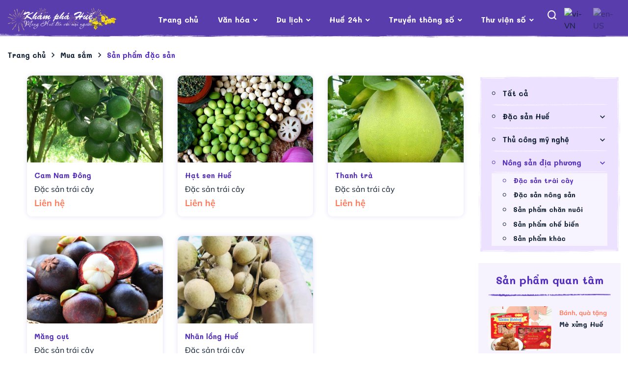

--- FILE ---
content_type: text/html; charset=utf-8
request_url: https://khamphahue.com.vn/Mua-sam/San-pham-%C4%91ac-san/tid/Dac-san-trai-cay/cid/440
body_size: 44460
content:
<!DOCTYPE html>
<html  lang="vi-VN">
<head id="Head"><meta content="text/html; charset=UTF-8" http-equiv="Content-Type" />
<meta id="MetaCopyright" name="COPYRIGHT" content="Thiết kế và xây dựng: HueCIT" />
<meta id="MetaAuthor" name="AUTHOR" content="Khám phá Huế - Mang Huế đến với mọi người" />
<meta name="RESOURCE-TYPE" content="DOCUMENT" />
<meta name="DISTRIBUTION" content="GLOBAL" />
<meta id="MetaRobots" name="ROBOTS" content="INDEX, FOLLOW" />
<meta name="REVISIT-AFTER" content="1 DAYS" />
<meta name="RATING" content="GENERAL" />
<title>
	Đặc sản trái cây-Trang thông tin điện tử tổng hợp Khám Phá Huế
</title><meta id="MetaDescription" name="DESCRIPTION" content="Đặc sản trái cây" /><meta id="MetaKeywords" name="KEYWORDS" content="Đặc sản trái cây" /><link href="/Resources/Shared/stylesheets/dnndefault/7.0.0/default.css?cdv=127" type="text/css" rel="stylesheet"/><link href="/DesktopModules/OnlineCounter/module.css?cdv=127" type="text/css" rel="stylesheet"/><link href="/DesktopModules/DNNTinBai/module.css?cdv=127" type="text/css" rel="stylesheet"/><link href="/Resources/Search/SearchSkinObjectPreview.css?cdv=127" type="text/css" rel="stylesheet"/><link href="/Portals/_default/skins/huecit_kph/skin.css?cdv=127" type="text/css" rel="stylesheet"/><link href="/Portals/0/portal.css?cdv=127" type="text/css" rel="stylesheet"/><link href="/DesktopModules/DNNTinBai/js/unitegallery/css/unite-gallery.css?cdv=127" type="text/css" rel="stylesheet"/><link href="/DesktopModules/DNNTinBai/js/unitegallery/themes/default/ug-theme-default.css?cdv=127" type="text/css" rel="stylesheet"/><link href="/DesktopModules/DNNTinBai/js/owl-carousel/owl.theme.css?cdv=127" type="text/css" rel="stylesheet"/><link href="/DesktopModules/DNNTinBai/js/owl-carousel/owl.carousel.css?cdv=127" type="text/css" rel="stylesheet"/><link href="/DesktopModules/DNNTinBai/js/owl-carousel/owl.transitions.css?cdv=127" type="text/css" rel="stylesheet"/><link href="/Portals/_default/skins/huecit_kph/assets/css/bootstrap.css?cdv=127" type="text/css" rel="stylesheet"/><link href="/Portals/_default/skins/huecit_kph/assets/css/themify-icons.css?cdv=127" type="text/css" rel="stylesheet"/><link href="/Portals/_default/skins/huecit_kph/assets/css/material-icons-full.css?cdv=127" type="text/css" rel="stylesheet"/><link href="/Portals/_default/skins/huecit_kph/assets/css/smartmenus.css?cdv=127" type="text/css" rel="stylesheet"/><link href="/Portals/_default/skins/huecit_kph/assets/css/owl.carousel.min.css?cdv=127" type="text/css" rel="stylesheet"/><link href="/Portals/_default/skins/huecit_kph/assets/css/owl.theme.default.min.css?cdv=127" type="text/css" rel="stylesheet"/><link href="/Portals/_default/skins/huecit_kph/assets/css/animate.min.css?cdv=127" type="text/css" rel="stylesheet"/><link href="/Portals/_default/skins/huecit_kph/assets/css/kphold.css?v=0.0.1&amp;cdv=127" type="text/css" rel="stylesheet"/><link href="/Portals/_default/skins/huecit_kph/assets/css/dnnstyle.css?v=0.0.3&amp;cdv=127" type="text/css" rel="stylesheet"/><link href="/Portals/_default/skins/huecit_kph/assets/css/dnnstyle-update.css?v=0.1.4&amp;cdv=127" type="text/css" rel="stylesheet"/><link href="/Portals/_default/skins/huecit_kph/assets/css/colors/_base.css?v=0.0.4&amp;cdv=127" type="text/css" rel="stylesheet"/><link href="/Portals/_default/skins/huecit_kph/assets/css/tienstyle.css?v=0.0.7&amp;cdv=127" type="text/css" rel="stylesheet"/><link href="/Portals/_default/skins/huecit_kph/assets/css/long.css?v=0.0.9&amp;cdv=127" type="text/css" rel="stylesheet"/><link href="/Portals/_default/skins/huecit_kph/assets/css/quy.css?v=0.0.9&amp;cdv=127" type="text/css" rel="stylesheet"/><link href="/Portals/_default/skins/huecit_kph/assets/css/responsive.css?v=0.0.3&amp;cdv=127" type="text/css" rel="stylesheet"/><script src="/Resources/libraries/jQuery/03_02_01/jquery.js?cdv=127" type="text/javascript"></script><script src="/Resources/libraries/jQuery-Migrate/03_00_00/jquery-migrate.js?cdv=127" type="text/javascript"></script><script src="/Resources/libraries/jQuery-UI/01_12_01/jquery-ui.js?cdv=127" type="text/javascript"></script>
    
	<!-- Begin EMC Tracking Code -->
	<script type="text/javascript">
		var _govaq = window._govaq || [];
		_govaq.push(['trackPageView']);
		_govaq.push(['enableLinkTracking']);
		(function () {
		_govaq.push(['setTrackerUrl', 'https://f-emc.ngsp.gov.vn/tracking']);
		_govaq.push(['setSiteId', '318']);
		var d = document,
		g = d.createElement('script'),
		s = d.getElementsByTagName('script')[0];
		g.type = 'text/javascript';
		g.async = true;
		g.defer = true;
		g.src = 'https://f-emc.ngsp.gov.vn/embed/gov-tracking.min.js';
		s.parentNode.insertBefore(g, s);
		})();
	</script>
	<!-- End EMC Tracking Code -->
	<!-- Global site tag (gtag.js) - Google Analytics 
	
    <script async src="https://pagead2.googlesyndication.com/pagead/js/adsbygoogle.js?client=ca-pub-9126643301212313" crossorigin="anonymous"></script>  -->
    
    
    <!-- Google tag (gtag.js) -->
    <script async src="https://www.googletagmanager.com/gtag/js?id=G-0FPCTNH826"></script>    
    <script>
    window.dataLayer = window.dataLayer || [];
    function gtag(){dataLayer.push(arguments);}
    gtag('js', new Date());

    gtag('config', 'G-0FPCTNH826');
    </script>
	<!-- End Global site tag (gtag.js) - Google Analytics -->

   
<link rel='SHORTCUT ICON' href='/Portals/0/favicon.ico?ver=2022-10-07-113455-977' type='image/x-icon' />     
        
			    <script type="text/javascript">
			      var _gaq = _gaq || [];
			      _gaq.push(['_setAccount', 'UA-1324067-3']);
			      _gaq.push(['_trackPageview']);
			      
			 
			      (function() {
				    var ga = document.createElement('script'); ga.type = 'text/javascript'; ga.async = true;
				    ga.src = ('https:' == document.location.protocol ? 'https://' : 'http://') + 'stats.g.doubleclick.net/dc.js';
				    var s = document.getElementsByTagName('script')[0]; s.parentNode.insertBefore(ga, s);
			      })();
			    </script>
        
		  <meta name="viewport" content="width=device-width, initial-scale=1.0" /></head>
<body id="Body">
    
    <form method="post" action="/Mua-sam/San-pham-đac-san/tid/Dac-san-trai-cay/cid/440" id="Form" enctype="multipart/form-data">
<div class="aspNetHidden">
<input type="hidden" name="__EVENTTARGET" id="__EVENTTARGET" value="" />
<input type="hidden" name="__EVENTARGUMENT" id="__EVENTARGUMENT" value="" />
<input type="hidden" name="__LASTFOCUS" id="__LASTFOCUS" value="" />
<input type="hidden" name="__VIEWSTATE" id="__VIEWSTATE" value="ujSrvFLyWAXoc+xEH6YZQav2VNc77WfzlC8RC/bfaYWz+QuWIFxrk99In2yn/jP9myk3Bjl1dQqjiTVGIap2K01ZNn2bsAM7V1eVXUNqRqxbksH9j3+VFC5zphz+xNp0Wz4xmf0eXtHFZnsnAB52hRXzfettMpCA4iHx/BdzBwGfWFehWQ24X+gvm5Nzx6SBQCjOSUXehcDHrdbvxt9vfCpL5cIap8yc4xoHiecZjIwcopk5PBJn91ujEt1I6gbzGcJiHETpip3B3ppuxtvtLdJrKMZQFj+AzEGJFmM4br4mgU9xp4I1NhVMt/HiaUhYsAOuyiKkK3DzWjfJVD+F//2mJR/[base64]/[base64]/vH0pUxVL45cp5+jv+X4XTCOk01BpipVJ90bq/dvb5FdgXpVHTFm51zXm6WO+znZwnIODUl8q8oAuh29oTjazDL4huTwvBq6P8+Aht43fFwt2Jfa3rfYt06sV+IpDF9kSz4XBtGUOuL+1q1S2c8iREUaCZr3/xkwS7Q0HnIyniFc0IQK0syhCthEbjDMJ8DcjBq2G/4QQkEhHJfLrcOEsFdzUTNSrEnfvX011WkPZvftqToVgi7GNJ/f3zhO9Qa2SVNmS7fFSEzuqjYmAM38G3E8AT3uijjY/vb/Bnia3aBqa5Z9sJ0qLwfKo7Wfrd357V/XPel171rsxDz3QeK2OEG51krm6yHReiyVjGcfa/[base64]/+YcoE6EKlAUlLQdBDt8JcVqzeckzs78zVfqULPQqDcPTw3SbNIHPtXZvxOl6t3RCk/kiAl6QC8THEFol2bFvgPF3Th4HFqsDgo7UJpAS3AHyIZmN0mGGKAPlIuVbMs4fMlpELLNGFalcybEyFMfJOe0RBgbt9GGJQKoD55ozEvvkpuUJILnqX1o3FAgqvtvO7qX8CDi8Sm/a8/ldw+ujUXtD6lb7YkFWyHoKOuFFQG+WbGr4tEmfg277msSll7Fh7bLZqS0AOXW3NPkjPD58rffU2cJFdky2/pce1CcWc2mpeWwjRd0UHVhhzgdCrk35ffrdTFyaPwcnVRMT7mF2EWkuAcZZ0E/fy3v2HaSNIYh+fq585wIsTiuCg/EjJrr8GduVny/qYcVY3h2Cy1aAyHO9FfKpcFS7V2KGK9fHuk+i5R4gStOihutntLVH4J7QyfNSv45KrPYy/H+hHu0ZRA24y1hvavHLzzAK5XhkDnHUraN8WSQRTShWa2bU1yFNolkXFdYLIVxjurEor79TP/NNT4pjny/gbDfLc425JBtmLeWMIYHYz0Ct08zSkazJUKOE87l0/4qxSvztsySYQWqNkVmS5PE5n2bhsfNquTvla8Wjbk5/[base64]/7I5z/Bcw2PdySv8X4AV6RCvU2m1qdd5i8XtjwSFjCyVXs6hk+4QlCxmO+K7h8ZUSdLL/L/UHpe+xDv8hD8UCRU2mOXHfUzKINjjUm138b7aUJVx+NoCYMIh4PiW8XwawraMYFeKxxsAwvKpv8LuezRAjh3lD45LhKGCPzHBYkeBNc+bylZicBtD00kjpE0HykVZsTPuSiDopaHrqD+0LI5xti2oSoB4Z91iPNrTUSb/l+LxiUTWFjNxWUbMUBsc1RsOp5JcR5t8iN9Ydo1te5DoNMF8ncSikzMfUICbbqojnJrYC2WftAMr6jQkusgCTla1gD1ZQ/4qKHcTS3BiUsY9HsmePkioS15+Zi9DvAmjUGhqKBahNNeQWSsCeW5cq0wDc7jkMWKdMbJzUPVqgK2hAF0mUKX4Bf6uN+cMEFP5oWt12YVGvNNaAJ3dtVGf/YLtP1Le/[base64]/rYBYL7b/mIBczo1uTFkO8axiaTK3QBN52BCUjiLviLQOP3HjYXiI8s9Jr1UbtRkTBUt5oKr7ttBnwfS7dLddz/7ED47tCiKROt5R6PIsGDBvUkX9EtdAh/tE89awbCDj04atGcOc9ybCzOuz/MoC2/6sQ7U4vThdeeRIY26p0UTiKEZBqJv3qoRajXYlBcvBq6Lx9gi4XdlAxe5hxwH2S4rjN7UmWDW3IWyTMsPOhQUq+bRZhCvu0i3mfnVm+YFe9G3I9YIQ2gB4dd2scrXWn2S5l3BXBblIHa9nrh7EuRWaM8qx/hix5Lwithbds0F0E+RIaSttRzR0NeuNxT2klr0+c4Pp5sbF/k3I4U/yoO6gOd9XVGljH8Ibi44CtUbyZi5BB5C2ROA6dIxfN0AOrKBMtjFXldjzngEJUsyQjy7KTz8rMOEYiC57sEVGBWl5vD1s7Szu2KPaMaqbgEfj89EgajFh3xSXDcByrUVvVfteuW735D7GLYebVuWq0GSAacnC+ZPBsNXPYPtnqe0QCsxsJsApoRlDvU/9aPyRFlMQRByDtb5CAwOAn/LHBavgYCI5snNi1UeunTWWrYWTpfV8lBDqpg9Ap8xcNVtjSGbtZf3yqHKOgpmp7zX1ZPCrxlcow4N8Xek0jaVlWGOHiQZf8N8LKOOA5q3JYPCNKoTIJBXwASuNINcgUrp6v59SaFjlerwgWBKcFyT3Ej477q924cYWxUspFf1CPlYBm91OMWdkg2LMCNR38kTkK/7HYfxwP4GdexEhAMkcBU6mTK5HTdFdKA7Lp4SqaYZ2sASWn9FcseJj4s9pPeQ9VOvAQ2kxQ/DmFa9s2TVxfl1+3RWufCw+/gQpCBTosMOqAhJ/ZNJgw5dmvJVrW1nzUcJ5GSRFElmDOyvFJnp9Bg8DWt8SsUu+J6tEZddtC0J56/gbj0nHjGP4xgKsMqc/rh5X2k6mRuKajI0WqIOCjCdAjcQpJorJ/h5kdHvmo97s3baL2q7d8K3QVxN9xKAakbR4ns7PBTcG/hStXte6N9EYEIopPXxdHw4bjlIxYjLgRttX/djgIBI/wbUgLnP0VtQCP0NDMpFeAkTiuphBECtwCHaF9KuSSCcfugmX2/pHWq/JmcJWMBklhPip/CebVGiZXfltX64Z5E64+3ZgQYsfa1Fc+QZmmCaFosjTZOKO+i0hhKK+nl0MaQxrrC/E4BngKLCFb+udKOc0Ntp6ZtfrixE8nvc9FLPR2l1Fbow6PPrgMcry7tD9srB83rmmKdKiWFS/0MlVlAwLP//3rWorWjrpNkOzLa30tx5r1OrCsXQkYIWfsiBUX8QdWli5oQSj8K9JpKplx3GuhICVan8v1qmYzs8LS/KNo5Vf1ZLGdrGQB51GLz7PQtx7sri48SJFbmYNTFZKuzB1+D3lyOOAiS69DuXGEBkdKiE0/9r/JztLHbTYyAesOINlxIhzAZvl4UQG7gUZnlqOpoLsFXBMQUQ0D/lbDhkUyo4cM7c33eMiq9pxLh5b/xUbUT3S11N5f2/063bYeXRHdWuiFcCOWQK13eKi1rB9r2uWUHeFl3LZTd1U/jGeE8E9QVUU/Wykbowr2yxv91/AAAHx1imE0IvHMbAn7YftchIwu5UilFpJ8sfUHvQ3d/nVx7Zgpqow2KXpQeohjamN8LXcFEFlsnt1UWvxepePScrc8fpMIHbq808TLIL4cpWvTvO3s5LN65pz071RIMKQftHQsflLGbmasTu05FJivTAzj3GY49ZYdYcFwrzLnrgpnuzfk4ika24YpO4arXtVbma/yXjtKTBomQ4Fdntg+ojxEBcP6r+tdtk2PBVctdIW7B7iiRuTcFeHlFKeq8+DJp9ifEy3cpqY6569cxYVlUWK74DyXqMKgcTqDTXKW0j1YCGNaxfeyag4F/0yiDfFUBs2+RJpsHiesjm7u+uiaKLXWNa4wMx/J9EXFSY7YtJd9qZkm7DZA7AZSmClQOhEU+q8N1VOUsvE7vGrbAWBdq3Hkkfc9h4L2SUhoiiKhjAWjZ7DdbCQ480dfPdry8qjsTUHWZQ5Q8ookgk9Rz45Xk0rQ3+zEnvpgd2hPzkiwIJcTbubPROawjjnZve8LHeotxMV/N3k1EtXVx1m5fTKc8a4rzHf5/AI5jVmrkT9HtAzRQq4TIgM+jxF8DdX5Zt4wK8KfVKoIKRvY7LiFTDgsf9QzUm1HeZA6Pma8CEeE/K8ou4Xhk+8cMIBrnK6+WryvSaHVayZVCNjMDNHmPp59yxQ9kSrY2RNweadeZALoKcUXYIrraOzzTDlAHqwE60DrNLEdKMNxxgORAHbB9qZsnSFOSGZi1o6h00ZMPwkVeCLQ3Dnbdtv0hr2oKZ5xHwyyqb51z2oWtkwcMOHQBSIrg4Qr/sxId3IxQkMo7ZP8hIbXCVIVp+47TjIcXFRubX8mNGSFUkbcgdKEP7lMe6ug0NmlxBtw6VPBKJKWIh0+4wrZmSBHRPnRq+loxR37dkIoGF6tw/pkDYGD0bNHn5qUADfRxtfo6jjiINO4sJ1Z0acP7LATCU5S8V/Oh+LdFJTVhU7fsWszl8IAOCjorueWWXsvGevDr2TNtSQ3gqNoD/2+8BABjhk+/98AmkONh+y5TcFL5JnthHw7sZ0dRnmZkfrXdhqx4SuuXzKehWND/zK7rDPtDChu/+bLWTPKY3dH//lsr3R9B/MD3iqRz1HVhKb0ldfnMeGpEaxAME2y561yWOKib7h3nAKBVsUeMNmpfCejrte6Us5RmbJP9n2glZDMjABs93LkWvXRy/nvr/CjMsbax2j7D6TPx2Fj5VtLcHsqMvSGwQaHEy52iLkjOCN8Du+2tBCyI08A4NLOAT3frhAlR25pLt2oZ/RShIjPHBYWHwICEKfXz2XOOSLv4walWkZpwbbBrgmE07RE8hEsHFvVVedaOLJ2DMvdQC01MJNqKTcA3L7dwFyvhTQUJKbYH5jqkl6kV4Mvwd8jgKLjyy3TBne9EPXBwr9cx0tLNjoVZJZPGH1wqHKTHYVNNTFhr/RMFM3VnnhHyTgNb8qoF6qJN1ELRGVt+gqypi3nqPIMorVBXaurIso9lvZUjP2Xg6dnaVICSkrr966bhnpMXHY6xQSTCbtLwdJs5WSefim17OuHN9pu71vdBNOTOcRtXBwv/2dIYu2+BiX3dnK6ttsyBxy9CEtE+1rkJrWvOPbM8xJoRBX+RtOZxtBqo5a6Sc5ic031qddn6vPgWNIzaaHtGYFGui09FI/LuAwmPhdvtWjHxPabwNF5A/wpieZC7ehqUGlDFRDjYSYCnn+MZFeovFImOU2wQvzAQn8mcp9Nu1o9zfsniRSBycIQBEeOlNCqjhSi4GlkbXHnW/mpQSi9r/QonEIOt6eqCOVGCDf6tqiQGM/t79luOWGapNEJffiQqr2P0StjLDNhq3PjD+m/cCz/BzcUdgj+vcMFAimdVlH83dybOL+/a+TNeBIpyi+DmM6uyoMIcjDa1LX5rPu1Akf8qiwJj4Z2Lf7UXs5NK/KTfTh6UU4kUp2zClMc4hcISPouaYE9xQo/cX00RI7T/e0qktofL5tCAnoi9jad2q4sJwl8yDClnGvjXc1wyblvhIiU22K0h83p4jse6ELCBlOipQaOzZWMcFpsToa93jT8qoTL6ddh0Ww1u3ESSmHtitRAwtPFw7c9hTu/JnPveRapfjFFlYY3CIztbZK17IjK9fc+SwegBrddpKbVfbrWkPo2yp4wU4081E/BCV0S24g0/GA7JzJDbLromrGxA+pDRtMhS0MWt+AAIyGtJ0j8wYOPwqC4m9JbtRhAlMlIe3C7MGrh03FLVelqbCeXEHKkd4hFGwl/bQJrF+QkbJuFKGlgqiIJYsIi8REtYeeMcauFxD9EsCEtb/MFIxUa7nbOSyVkw4ixe/3ZQa9zQzfhOH3B2jUlvscMIwUfvVDrvjMi42odP9pUwoi9Oh6UurohOBGiHR1p/PvCWdRGYqyoxMNRI4aBClGLz3mt3xj37tJyOTjoIFxASpyh3d853ULkA3TVj3I15QlZv2lBz3pnpVbHezeTeDjnmatEhEFVzCuhEKvXTju9Ju5+xad8i/3a0AYZ++Q/Ntik5z93WGhxYOaZ3ZCd0VvJh9Jvs1KsdiuRz23+UVKalkHYetTnMhHOSKoicOXJnF5AWYG7EzJzozbK/nZlWvP+DJH7AIx1t1lbbLHouIwnTNQaFvKv7+hb4VsTbbv0SgmFnJYfRiME9j7tbipYOo1h1VV+MNhTRLoPB6tsSNPQGeXeE1W2XRjn85Bm/SM++Z8hWgnXLi1AVckt+v5eojtXUbDhFDlslG0CXDdBzqGyHDf7IHGNGLv9nETKo5MMtgqhPtD0VLQ+RMQxIo0XySbNh/7fPhr6rjHtjwHbEthJLdFbltgKuFdvxhZidm/xK1A8QGYN5AFVVYGk1W4jrmhY5vDQg32lr8+qv66a08kD8jS4TxsHB3Gl/dw0YkU4WfFaYP6CRZuPeXphyMFl2b9UkNYxHF4zTW1VhS2mPLcq4O/elsOOICZYbgaEb+bjo11+PctXm7Z9R/dO17bLd33NJ3u7SBLu9WAhMrxchVgU3q9BAV6+Wrr/J5RLGf/uB68Pd4mo7JvMenJMake/eNrbi9a3nrFIZ4VsRJ5B4KWyez1CYyiRXCoh8qKIGS5MfVjG0gWv1V9mL5xz0U7hl35b0c6yS4d/AONaOcFSkG9ro2m+uAn/lk3FMPzXJehp5F/AyucLD9jzACQ0OLvJJMpx80d2Vh1KjrjlPWp4nxp36W6T2/[base64]/wA0ZHgSF8Upiy9cx5VlFgCBRDOGkUrxGta5xnLmuDC4rDxhUAf3SgqjcbzbHNlhBo1W9WyPvBOYgiKyOurvPmUKdGMuGJt17zMJC9/RmV81xlbE8OvE2eDn7IhZWNGFBJsDsYK8On4ImWAishxmqkViFj4gN/a5p0w6dekkUcboZiPbLkNYKyvuJ+3wR/ZJvj4CThl+R5EsUa5FbydL3VMgJNbggpn08wEQ02z+7ZvS6KUaPgCCWh9YCfwnJXzmpEovJJn9sNaIWjM98UCxUx31sfKURCxWXnnooKyfNaEsDHJJRusa2oVyVEjVp1bP5rDlxHNSgtQHmDpmtUuvio99dTrF4w6JnjtueialZqt/g3xkQve4D7r0rWE1GCzBmyvDg3ivvmEHpTEUhlhFMPcztbugKMZpyZ7msvWU/jj4NhnI8A6v2q4qtHhJYEhODCbwvKeayF4IFR7RqrZcUJXDdYOJwExtjMCvEEul3Y01F+h8xs2Mu3XPXfgIMgDlZRGcu7RuSzsbF42Gfvcv5oW1/OiIYXUrfteMDYfkZQ3gEqVgVBTFK13WjnOzsWOx4odzd/CH86wz4VKvVm5UnkKh/a0pkkYmibfBj0exyU3L3YvIulh5ho0F/CwgqBF3LUEhQXs9xnY3TSDLuFfsmb8YugNJBbl2m6m/ppuLrDiAmoEH3dfK2/pju431bH811vFvtJOJjddGMzb5DL+T4UiA563cpheywfWN+azXL4u54bOmDo38Oft8ZjTKch1nrItrlZaw7xiLklcgh3oEi6LEjSnQoD+vQM6uSR542nq6A3qAZcnPjBjtHPTMkwoHpZ5BXIWfKjN3E3jwrqRMO9Lki/LzKkoBofNjxMHfsxQ/wQZMY70s2O7LzexDmd6xW1jRXNXapYE+E+yY9F2PgYpAkaHITewHbQGOHCFiU8RcN4AC/keXIS+YI+DgjSR7ldarQ5X8CHS3TClZIhoyHIvrxOv9r3RZR0zkk3mRLufFSDbS+QXIwUXNcH8i5DHdU/Iy/StJYAVOGISZ0KApaEc07JBUSLShWc75fEiM1kiX5bpP23bACE08pMracBEvZ/m1TKFxeS29JT4FaJOaKzx6kuQQ5h6NKcvOs5NtmTKOuUttWnRvRHZhQW7extFS4tVd6St5FNC8bOmCE7aB4eetzCxxHt7zwPe+9q5jxJ6gk7oLo6lf1QC7FJpu0TYf86lVwxzwnSGSh0kOS7HpSE16wMfrcuQHxVu8YuPpl5wKPI8yBjF82X9wIcpsNU/oMsoAkAKcJzn4d/UwRD6w0pnNmKaLuFHnH05dFN99c6N0bwQUUAMfvKLT2coM4nkLlYCmj83IsoH9lBe8fHxRY0BfxEyGtGh0XFFjJw31KkMWGTC0A7C/rowQ+6T94aGVoA5YxmP7LbfH64fIbYOZCYiejMLeNbvdhcvWv3aOCyJy9jHoKGKJENGGaUtyB3qkglOrM+Izh83FoNDGrPDCSKXUMhiqvcoGOu2eHfbqUtwV0aiSs6fJtDE+geGhUlmc2WIt6AKmJG8oPEqAwu9O5S9/nTpuv6FAw/QmCW42huj9BKDSXolOy8UupuyzkbnlacL8YtGSh9T6dObanotaI1ARZA8AoIcH/7zlWmKLSDZZ4ycTYSNYb7AwZqLPNy3xCD6lfuMpQKaphjeI/3QYzntX/J54+wRlXPYj/WKNA1tpEuS7aTGzzG/7PscpuJPahvQSSot/ahLIxLQ0WzLgu2CIGXEEIwMsik9XOuVIpZjEQfFFvtzCkENKsNcmLbZWkMG38Rd2Ly6ISvHtg7ky1lBoBYauf7r3COzyLHReVTUxZ2lEQvu6d/YBT6f5jkDLsLKuCP7dhIqIhRSbputOGWdXAVMBWabbO1o60sWEGGdNHdf4CMMNvooXWdHFZ0JeTttGpwcSuyQcZs+890Yuj8JTlkC6pgDYjjV+fJtimWKuEzZR1SB1Bqb8aXbIwjLxm4zY1dhVGZdc3s/M1nyMVnG60RtcmRUu0Xi0sSlq/9KuoTsoMHlh8elcIsVpMUrYp6FQ+TdbKJAjeWQ44cIKYl0MWeydT/CNVt0dRCPkMdw2+PqZVXT8KGzoze4dyfkke9ADRgQYQKE2vn9cLD2i5U/zZy3cz6DHRkmejNT6XEKJMIZVHwwgyr/zmz7Zv5raXvcVAoSgEk7jTMUBlzpWlC6lPJZu03vI3cVmXi72KpJrCF0JP0VFHz8wZf4Yz3ilvTRTh7ee5DL141C7abaTMTjvoUdCo1VBXGDmMiNNPmW4VVpQi7/iT3p7cTgTHEQ9H3lG/q4CYp/x+0VALDd1jGGoJyOYjGo9ucArDrX2ViL/baYuDTZwbEJH9xnJZnluyp6Hi3ZlnT0aMc3lRztf/HI79RkPHTm28pz1Lr0bpkJXhb5BX/RDWdSGvsVSCmtAb+Ww1rqnzQ+4+8EcjtRj3j9N4areTvbUYUTeJOiWQTmeCcu6tn6CmrEXjb/5ZsGRQBa5d5uMGLPvTNLd+xXNAVjApZ8XWVclrYn2H6dZDZKf/AqmJFq7TzqM9xQ0d1lbHr7Tt5VCU1cXPmUPuzfaDdZPbeiH5v/OCeJ6FpUsN+brmnTBI3XTqjHpLVtn9n/B5dTYZfqSwW8jCLx/zBW0BBChxBQtVcORqvlap/QjAonFfZU+JFObCtrZJMUQrYhX8edZnePI55HvqeVNMIPVc/9W05MQwVoe8vDoGYwYjTwJXKVT6W6SYUJtRjvgO2XLxdaXtt69NiAWugJBaP9FS+4OyQ/[base64]/v0hn7qgwK5nhPBAsbD1S7gV4ToAtMG/3Xw7zrDih0lbl9Q+sPE6SjcCwGXSzDgCjyZ9QOIfbVGBSfu1UuFHUkchtsl3lfXzhmQTilkXJUquu2kBMooCCKCDxvplaLitAraftcTrqJS6j7izIx4yoKqKZSApoHZeIvrWs6mHNIH/upGZ4vCBK/ndxQ6aTkC2pIXJaW/gCYnAvP1DliFNqV5G6lvIjn8uab0rDKNqzINMOGqfddU+ZmruJ1g2hq3K8HTtSe1EcTlTAQtisMe6jtV1vAkTN4yuh/6y162xMXBbudgyuyTUOhVF5IjtnNGiEkQi8iF62Nn5MHZBJ/a6lcJwBt6XWiI6Dpph44UUxlJCgWAJa0zaEDEh68TzAK9ivBAOisCSnt2elLmgfA9/rlyKiVhbHkz+1BWwxekiXR7ae6Iqqo5MdRBgWG3enTbt1/4LTaBBlyXLBE6Cma30+rbgfMr2dKUdbH+XFQNCQgUXEiqQjTihHjF3P6/tDc70Q5F6Q+dEr0jGKbLYv6/S53V3NF9Yy69IKBvjFKnS84tZKfm+jp/dQPqXpB/JRzxMUK4d+VAXNNehB2g+PfCN4+jIcyyDajE+3IC3KyQxEIvnQk2Mfzvr6gucNgiGdqIUHo9lTVUlURn6EZiPseMatZxG5Cdtf8jExIqaMNuZsSiarXPUy+onagvDkOcst2KYqynkXVIBZ8zzqkPWWIJgYvKOpJv6AGo0595oNLppRlwPISd9zqTpu9u02F1++mrjx/QlztDnesvU8rOUfGRS4iEbjWo5od6xr//[base64]/SRcnflb3Vv4F5zuL6nhGdglYgdp6fv4NeNvsGvy6Yokt/TtKMA6BsryqjgdKVyq0A0iifccQ5OGww56R1AzzAtW83xZMJhX2W/yHdqSWcC+53gFQtWeOjl0WECkdPq9zmvCYq801AsA0q5VLkM4NYAsBXi/Cgk4lP/IHaUJK9il9CXYGnnRJIrJP/F8qhkVUvGqukxKvwU6BZGUnxudP2ECPCwc30ngFaBbUEn2poP7FHZw4cPGEFsrHhdCJ6MlzvXtOMJoao6RSPClwZsobeaKdcILC3O3y263b2l2nL3FjNIeWtcb1t4EzuP5VPKUDlegEpVbFfUjX1WFYWsU1pstI6t9irgwp7fZ/r5Pb82MY/kpINe8d6FfX5umema1r04Wr82zaRHkQUGHsIsMqqFiN947um5ghGHbwnyBTYOgKF9hJO1PQkfIoXguhrJ0hauBx9scqUtHEB27+m5iwpwVbIdOcgGfoewVLb3Vo7M/33pjMc/m3RB1TOXDH7uaMFOnD/kmCBH1J0W0/wwVRKI4CueoomdTVG0oHEu8yHeJ5m3ZEmikqZXRedsmOka5ydIw73QKeds2PEspwl9NxCjBwLUreiEmMH8PaDs9CUfkzvl158hGFDbWZJ4rWgsCRbvzJui1YA+4tPAr+5n82tTQy+kHhp/yexX3zH+HIz8wArQybhcTR13GFA/xcrNHMRiu6mmohem8NiQNSi4ykU1d3sL1I0eCsj2Jj8D+Onlaltfs+PckKT2jh9TUABnY0V+MKDXbY5KuWhX2J1LaDCj5/Je5GqAQMGuX3rTR1qaQ5BokWVw2WKvHDPXXmTSKKZdKz5apB1SR4brHXeLxAEA9UbG3wlzjUi4wjnSt1wzB8QN4pNOD3fRqd6NwQf4GJD/7t3GgmmpVIdd+Zdl+atx5XP6wKnu1X2cWSR91siKth5+y8d1E3f2aOGeZK2hmBiuEDCA6ID17ZijWSTw7dfwHrn+Vl4JRM7/yqJ6kA8xU6OAqStCRo6nZfaWLMmpH/B6OU7jpk4Tx/GgLuRQQ56Umfz5hRbuug8zKWKvmwPlr/T7x8SOKInwa+clZnJ/[base64]/NTurey4jTD3A4zPiFNmI3+E6qQDnX4muObPPDThFOQ/dR5RdGyYOQt6HZUt3RCvCdHZfz5qMyAzHLqnZEdItOyV631VRX+Qsf3uqldFu+1GAZYBfz+aykELwQPWQkvbhRoPo7QnTatBbyJULQ1V2c+2SneH8wo+EivpvdwOdkqgSiLguRMnRBqD3ksLWY7B3HmbErGhq+tlg+AGvp/yHurigaeaTmcHF2ANUWCzc0wwqgsscuJmthkDrYEDA33x59Dwe33Y96YJyOXlVZGH9OM+4HWDFxrjIKRgiR/wBhJj8+jg8GRNZyO/Ncskoqyx5RnZrVXJBJ6MAoM2hOpYWZdrL7sx3kUYue4J/gIcP3GITi6veUz3JvrrWzMiyPcndhrDTLgNPU+M1a2qX+7YgUVnT1kCBXEHEaI+GCKyhOGsc0YyVOxr9W9BWHk9o7UiXqXiIZXwLR/1ZQTugLmGnHhqZrR6Vnqiuo+CGo2BHstffz9oFUp5jgsfFxpFyfU2d2Q+NyHa8WNDwojaZM/Q1SeMQDPqCgcewUBCTbLv5KkZE9iDcP6wgX29hNThiOdtrTkmRrqWUhWPPV5WvRk4flenk/mfT009k1IajyyPwu5/rl1BLHbbxSUKilCujOI7t5VOJ1wCVQI/z+RHRALCMReTrXH39WpkwEdXt+O0ouUri+Dx+Rc6vG4OYv+SBVyhn008yNhlAYQ5i3eOPJqd1YTsOrUcYkGENRi2tWUkAzKbS61RBX7+MXSdy/k3T+J5aXGQGdYUfDwwtqkezZ2GroE9MBVNbGNp3iDx9ote0i1nXd+v4p8KkqJuqyT8CzXtSKq3NR04+8FsvM9Vd87aERqISdyEGONaf/xJjFjcGkJgt26aX/g4hAUH9zOsBIirft7QhJUmdyVssTXuvr0bN6ThO8zfJrbiVFyZXBjkA1gJCHW6a5PY4MiYMVc0706Nas/cYS28f4g2xJ+hDG67ipIzJ9vdT4XqzvAj0pRPB4lWMkIbisqJmafNC+a8LG3axL9qDR80hq7QhkvLnEQlxZyRonSNfduv1mZA1noQcCU4qnkly9mulOrqZxkZdDWFsMlpedSBqkQ/TB7c1GZJjzmQCkfR6OknAZTvlqLLcpnhnN1JTkL1KQa+ZJX7EoECSzufHrd3AGh/OySpQFijUSR38jTk7w0J9yNcd2j9H4dmrmxMjLEue15AbH8qUtJMoCKSzIg4rbOePTigH+uaVXWS300CJ9i9dVHtnVD0bKwWr90VJDr1YRLFUMZaHOYea65Xg8/z0IcZGt4jg3TYNoZSayU0BAIr+4cqzYpAyQHnlmyOCn7oVM3qcZyB/nVcFyxeeZxJOdmTeLCIAObxhdqnQm01mEh90c2+Wuogsf3S56K5NzAyGG/nEL34OeEydUd+yizE3yaMBYFfSHmupNP9f8f1DJPVMHyq0mLQ6p6qoUklHgu4QS7JIv3zUClBDSuIgQAgZBZu3MGsLoHKoGHGIF0i/XY9PC/WIhI9B+r/1JZfdR0Cg/ObiTuylBjStgifS8unPdyjS4ggxHScdrqkP7aXkA38LapV72CEYTvfR6nG0kdGsHSeXD/O0Qk/ebqS6ftn+ydqYIp41GSWWDNtWmtmVjNNn7ZbOv12T1E/57jBkgp29Nvnmv4htl5gfw4+I5mnqjrxUXds0oNWBS+Xec01/0KEoS7w3qHwyfFlWyPIN3NbxtrRnV6ZvpsfCj12yws4BO9AcFoXivwbXhYH38yExdX2vFdUQ9TI4IGXlAF22YRsvjb4TJaiumJ+nje3ygCIHUy2Ydx+1Ltpv9/Ly5XPM6P++eDT4RvcEELha7+ajjNWmJahSDc/1IAV7CHB/TG7pFOurDhuVkB4mB8msM25DGDJ3c8JEwYS58Qi4adxVAe1+xgK4pl94LrRQMcgAqMUYAKqflsWQO8WzYqWoUKVkGvbjIm8974fNztjWoEGTg6zCVGm78uVCW5MzE7QHkQ4WawJq3O2K13CC6Utbaa2jWx7K5awdyvKtgcr0/jEXgpthN1aInQuAlKyVd8zgkGDVWKFgdZKSCxWFoPnxNqhDTRx2EnNetNe37jb22qQ4ylxzJyZxvHQuFNpDiqih+uGp8zl61Pd7kLByfEzZSljZYgnzu/SLK1w+QvmiEL5N0qM8tQYuuOyx19u9MuNrn3C9QF9rp5gSmsNK5A7PW5ftaz/MosKrFUcnUUpRdTjSGJQ2DrVYYtjORq13OMS2hw5lIm3UA+PDsu72kV/DnLuYpTJa2e7GB2DZUc/tS+2J0ihv08yhj+8RtooL/[base64]/iWaestU5lpleddFE1YR+B1Z/MB65WeGGl6aGfOl2BZdqo7+0/fXFQKksd4CbWLrsWyZupbcFyV2TJeOhs88s5bBU/ORliEyOHSeuWbvqtK6HpFwIQ/1tbj1Nb3eqXiFycWx7uYLt5P1Jtmf8Say/OXilhQA1w7WKAY4Sro3Wl4Y6LfmEMqUwnshK15UXqnFo+kOpw/xE8ChU85xCszONoh00V9rb80lRVkTrdTr22gtpBHz6D2lXPKEnAHZsk8KwYTRvE/AVZYYYwJQMrllcEDe59OFnFQ3IZ02Kv7QeZpcazYtwr9GC8X1rbWV5HDOT8tebtMy4uZpwF3q+oU5EiHLi8junaYXPX6NV1/o11fTL9Wd3gF/h0Hyy2B6mzTSZ1l7uv5gFlPIMfcQfKPVpuWNk7EOxxL6qHu5feuhYCIQh+zhk/ZgggiZ8Fj54KMyLcGWCb0t8IQmLcuTYfEXiXe15i3ohoLer79tNDzr1GSSMf3+5paUEz2MbaYRN8BAbrRcJ0ROmFkdti/pPqoxWmS1uyOys4O/KReNGEuHOMlDGfJIfM7BBY6501qnlZq14umLgHWAL3EvFnaT9Txz/hQd2D9zMUePBRr2pLpZEocCLa+Urm0Ch3/[base64]/YK2SCsG2XeWaBVnGmzSLBHva2osD7pwVkuCzEjVshw/7ZYlVPhujzcRI+vzUC+FdBLpqP9jC81qyc0Rko5575KdmYRCnHu/muXAlyODB0YvoFvnt0qbZyHq7lLfLl+FBeiCIIEWlmVKOSvH62MoCqXxXgsbPWoSamJD3Oj+Ka5/me8VsBu8xl2uNT4Y1Qq2MYYpxUhcIbJZKCkoIiaJRadZKVtTJ7eaB55PYg/ESU1Gkb6m/SH5QHwMMdbUAC+DLo+y+n2g06MPMqu03JZun6ym8foV2XrFaIxC+DdSbxXGPq4gh15kDVxU4NhrZY9F9tt5iN5X0LQVpeHRepBSb/Lhx7rYA3e20/iXtK30Lt2jRiSBEm8rk+uUwrGi05txSo6Z/hddjRo+VaeeH9yoYl/6ZpkIx84jJ15U6oMS+pLSwcHM3/6JUp4LOBeNHk/oYidSlJ99eERYZy9jJ2zIWlW6qkjG+MN9GgrUh/PWdo9xwgqEyhzfwml9X+AfbVAnvpQEWC7nvkr8ciGD7+n8LynmwN6sM7zaMgkfQO9xmVHce9HAOja90KenVQI6uATesT7U5NT0L7CocipXO14wq1HVkYw0Mb8paeW3Ch+pF0flM/VZDVxUgBliueISZJjLn8tC/b8FyXQ5yHLKvCS0rueZGzhUY99PSN1mgoT4Oo//Mohkl1GmU7jjOpM/5QTvuFv100dnTU1c9z1P2lm8XbkE32AuNjbuq7rtZxOlKQjkw1P3EvCLOR0raa9dyWQ+YsMbE9x3Do2pe5au3qW/fGH9Z1Wu5k5eqAUat7xGq7y6QZF99eoeR7GWa5NP74dORF1nOmZyPRe/JNmE89KU7ZylyPDd/irwqf9mYXyewI+Mo44eU2zRj2xcFUoi+C9dJU+R/rmmpi8zochpLq2vTLKO0lVvgBsl6ldAURjuaZazI96R3JAvfmG95c8Sw4kuCbNXj+X4QwqtsJo/fYHVHF9sZJj5CrP1q7/w/8P/zxSnkbhkrS3R35dsT53m3kqINnPei5JNFvE0IHuUsYUriDCNVMre4cnZX3+PlXz+EDn3shv4a55JqdZuNt58fZynuzV77OM20VRZ+ju5Y1oWc90mDTUVjmctdr9Bg9MekRNeeg4M7WKMUPE32Q88ovBAPQNM+pMjvmGMdRPnzszcuh3ri1/+ZtiUnuaO7y/AJN2NQcMR4MbYElDokVRRAkwt/PJGRL03QvR4dZOGjAGbe1YmwOdY28PHShZhKmemyRbUjcSjyMk2KvTAcfhm2UtSHSfBeN73wyqr5SW7WLpiHfjR55IGwXnU8ECMfSJSYsLhrU/JyC52E7hb7EXXGDyMC8uJVbBjqeU3SlgldiTe/cHqtxx5YJlcvI2PJabIMRlkhFjNyuFMT0JfsG3lanLfezSKxNnKtevwIxCMyw9DCBkyjEP+/rAE0UWLKHvpjwEl3KNvWr8d3Ssm26r2k1vSWx3lpk8pIPLswsN7XpJvFzKN1JdNrYXARPGn40LPZi7+XCX2kiis52wkxWX6WGA1zkubNlJ0Kbo0nHjpzcaVBN/Bwg22Ur5rlOcca2loBCCnNrym0jyAs7OsYgWDg66YGYjpgDR0wLyOD9Cb+Py0aBP7s34nfWsQMepqDGjdz3J/l0bGSyQdBetk9qg8wFl7Lf9/Np5rQ8szzw4dvnEIAHOHXJUkamWSTUj8HReCrqG2TmV5cKg/XmrBGsaEgSbS94HVdUMk1L8d0OHHyOgghLUgkIEoEHFW+QiHPDF8m0RfRZQ48s47EVHka7vxWMEMTqCsoX6HMoLXYSHh953QrUQV8nnqaigkbMU8kZKtubsywIqNiud/ZV7OGfZB8wjQKJd+eYvT2SIxDydwFpXKrxXxNRuuCLoVbIpjcTQDLKhq42gLFAyiv2HXixaI3d675YU7cG6sLSab3TUWJ6VKhP4eyoR021zhGYQ44Q1pLp0Rv7xZ6ISINR/TqPCMp39ReAUFLmrhQ/WgTzci5jWWK+5qXHwS3fg1Z8fH8COtctdq0pOvJR7rBiLjgHw+oz9gEATm+xOKZSIxmpo+r95e7fK3522047CrmFD+h5a8TCA6cUyuBN737+h2uUtM4F9J/E6awEYcL57uSN91xfBLkF+3q/yJlUXmGltZlOLKdbdKSVoL/XIpwHDanG2W5FV933SIIsVSWZindM/0MljFYYxUwjTxcgfs2ELDdfgeA/[base64]/nVlrSFpnlyMZK5jazC2CJZlK0n3JmkTMTiGHixZ9dHGm6N0TDx3Yz1xmn/C3ZTxGd03XlByoF4Ho+A1t4hfQlvkdF8RzVbqRwQRfYUJ4yNTmtZ/YiaevMiC6Gbo3XsxVXy5aELOZemSkmCtss1Foj1lu18VO6X5L72a62rSpkuE4L8/0kVzgqHryIMxwqjXCJ7BvWkOFFL9pDGa41w9ItAsIF7LmQXWJUS2HPxuPQYBrgvZcV6K8OmEYfo8a5paJqITHNdCKzACGoMNbIH0ZcCOgNUN+bPe2o9XRJB0dBRcE2vMq76ToB0wWXy61rSEqycuYTplHiHOVIpq6nqD/wVLU6i5U7k8so3NqmmG/GBDeR2P6bAG9/kSRyZ4TKBErX/Uv5staEpr2XL7vcgSbpzCdKGqmLyMEkb/E/rnAPxz8lK/beKC42pjU4tYVyx++tC8aFFrMfQRP6zhPwh5mIe8RR3lGd835Xz9ZU1ZaJo1hdQWFn/to0ErB9/tBZO9ZhoVqdQQfs7CQTC8KtHF0ncdGGk2/PqMf84Dr9jo5HveNpCcz749pG6A5o3A+9HJiW9Xb/P/cwrFeXfcY2AnEnJTcayKrb+3rmdy27gN4BVG9W5DRizywAnCBmG/wwDSCMWs8r7YkKz8chk899BrpIgh+6fxZKllxXydAuB6Owyh7j/Dnw6c6XX9ZaaaGOEoCnZUQsxyE1triFy8cKO0NfedwDA7x2XWUP7x9vDWNGcAXFl7uIrT7cbmWt6JzfAvELuI0KzzOva9cVOsbHP7NSfLGVcuNbsWETMXWdIAKRJvusQGqviMLTiGPS0pzExmux77cQdFWEzXnz9Y/pKXEV8VoDUwyJEpdFWOM7dfm7NwbrOR0aQvbD890oi4G0QTI7qRRVnvsc90a5gRKgmf4xUyKc3iozStnKG6KAFzURzikrorwi/4WM5mbsbyPwJJ6bj3tCNGYwBA0zDhTPfsrTOZUec0q35nyCgNaZFKLe78j2zW1w2MM2E/rPl7to16Qfs9Mf8vIEa0HMQaa/aMHNb1DzPf50ccuF5GXYK6/xT2zXpTf2Dsd64c43AIpQvv40mBGkGb5Ebp12TmV05qWHLP+XjCW6vM8jp602cQlzg1Kw/3MELuIDtizs6n4xHEZtn4VOItIT3hKjHqIptvYjQ8IZGfF+yu78Z+MH6WHhdB6ie7ErKfFPyhUeXtdCTAnyhpi9CMhXq7EjdKsgGdUPkjW10uENqdM4mKdjxZpqr7RqVuWqTz3T1smX/dfu8ADp418zJQWPjD0Xl/VQ09w0OIHKrxRF0AB2/4xCxJjyg3lwlFVcFPy/LHsf2peEllpxqMz5MlSG9yR/lK0kSDB+nsXjRoGycgEYPPW7mDOgnI4Q9r8skB07NF8xne5LgM9XLb3Cx9szMps/fYdtX2nvbnkjxaB7gb7kmLJiWJm4Xo5HEqpFA=" />
</div>

<script type="text/javascript">
//<![CDATA[
var theForm = document.forms['Form'];
if (!theForm) {
    theForm = document.Form;
}
function __doPostBack(eventTarget, eventArgument) {
    if (!theForm.onsubmit || (theForm.onsubmit() != false)) {
        theForm.__EVENTTARGET.value = eventTarget;
        theForm.__EVENTARGUMENT.value = eventArgument;
        theForm.submit();
    }
}
//]]>
</script>


<script src="/WebResource.axd?d=pynGkmcFUV06S2A71oiRsh8kAjtqd2VdjSc-hzlUPFg5OVqGteyVvX-G4Ug1&amp;t=638901778200000000" type="text/javascript"></script>


<script type="text/javascript">
//<![CDATA[
var __cultureInfo = {"name":"vi-VN","numberFormat":{"CurrencyDecimalDigits":2,"CurrencyDecimalSeparator":",","IsReadOnly":false,"CurrencyGroupSizes":[3],"NumberGroupSizes":[3],"PercentGroupSizes":[3],"CurrencyGroupSeparator":".","CurrencySymbol":"₫","NaNSymbol":"NaN","CurrencyNegativePattern":8,"NumberNegativePattern":1,"PercentPositivePattern":1,"PercentNegativePattern":1,"NegativeInfinitySymbol":"-∞","NegativeSign":"-","NumberDecimalDigits":2,"NumberDecimalSeparator":",","NumberGroupSeparator":".","CurrencyPositivePattern":3,"PositiveInfinitySymbol":"∞","PositiveSign":"+","PercentDecimalDigits":2,"PercentDecimalSeparator":",","PercentGroupSeparator":".","PercentSymbol":"%","PerMilleSymbol":"‰","NativeDigits":["0","1","2","3","4","5","6","7","8","9"],"DigitSubstitution":1},"dateTimeFormat":{"AMDesignator":"SA","Calendar":{"MinSupportedDateTime":"\/Date(-62135596800000)\/","MaxSupportedDateTime":"\/Date(253402275599999)\/","AlgorithmType":1,"CalendarType":1,"Eras":[1],"TwoDigitYearMax":2049,"IsReadOnly":false},"DateSeparator":"/","FirstDayOfWeek":1,"CalendarWeekRule":0,"FullDateTimePattern":"dd MMMM yyyy h:mm:ss tt","LongDatePattern":"dd MMMM yyyy","LongTimePattern":"h:mm:ss tt","MonthDayPattern":"dd MMMM","PMDesignator":"CH","RFC1123Pattern":"ddd, dd MMM yyyy HH\u0027:\u0027mm\u0027:\u0027ss \u0027GMT\u0027","ShortDatePattern":"dd/MM/yyyy","ShortTimePattern":"h:mm tt","SortableDateTimePattern":"yyyy\u0027-\u0027MM\u0027-\u0027dd\u0027T\u0027HH\u0027:\u0027mm\u0027:\u0027ss","TimeSeparator":":","UniversalSortableDateTimePattern":"yyyy\u0027-\u0027MM\u0027-\u0027dd HH\u0027:\u0027mm\u0027:\u0027ss\u0027Z\u0027","YearMonthPattern":"MMMM yyyy","AbbreviatedDayNames":["CN","T2","T3","T4","T5","T6","T7"],"ShortestDayNames":["C","H","B","T","N","S","B"],"DayNames":["Chủ Nhật","Thứ Hai","Thứ Ba","Thứ Tư","Thứ Năm","Thứ Sáu","Thứ Bảy"],"AbbreviatedMonthNames":["Thg1","Thg2","Thg3","Thg4","Thg5","Thg6","Thg7","Thg8","Thg9","Thg10","Thg11","Thg12",""],"MonthNames":["Tháng Giêng","Tháng Hai","Tháng Ba","Tháng Tư","Tháng Năm","Tháng Sáu","Tháng Bảy","Tháng Tám","Tháng Chín","Tháng Mười","Tháng Mười Một","Tháng Mười Hai",""],"IsReadOnly":false,"NativeCalendarName":"Dương Lịch","AbbreviatedMonthGenitiveNames":["Thg1","Thg2","Thg3","Thg4","Thg5","Thg6","Thg7","Thg8","Thg9","Thg10","Thg11","Thg12",""],"MonthGenitiveNames":["Tháng Giêng","Tháng Hai","Tháng Ba","Tháng Tư","Tháng Năm","Tháng Sáu","Tháng Bảy","Tháng Tám","Tháng Chín","Tháng Mười","Tháng Mười Một","Tháng Mười Hai",""]},"eras":[1,"A.D.",null,0]};//]]>
</script>

<script src="/ScriptResource.axd?d=NJmAwtEo3IoGnbT7kaS_-nsgZpNHtHcuDjWq5_6iIjV_PthTzqCF8Yp4YxoeVjA6Up2Heb0zBdSE-l5MN-VNsWk1-qnoSGJPMgKH2lRQ1KaWGwma4OVjOkXPuCcXZSMN3hP8ew2&amp;t=345ad968" type="text/javascript"></script>
<script src="/ScriptResource.axd?d=dwY9oWetJoJ2e4fMQO8HdxalgtU5NKOetHdTy_y_gsHqc-4Z5eJ2nJCVPROCpM9Bc_G3lsi_bb8jUn-2K9TNTqjZEPKa0-DcSPAQcj01qPKxu8_kob1CL-k3g_n-9fFPPX2qacZpYNtYZMqm0&amp;t=345ad968" type="text/javascript"></script>
<div class="aspNetHidden">

	<input type="hidden" name="__VIEWSTATEGENERATOR" id="__VIEWSTATEGENERATOR" value="CA0B0334" />
	<input type="hidden" name="__VIEWSTATEENCRYPTED" id="__VIEWSTATEENCRYPTED" value="" />
</div><script src="/js/dnn.js?cdv=127" type="text/javascript"></script><script src="/js/dnn.modalpopup.js?cdv=127" type="text/javascript"></script><script src="/Resources/Shared/Scripts/jquery/jquery.hoverIntent.min.js?cdv=127" type="text/javascript"></script><script src="/DesktopModules/DNNTinBai/js/unitegallery/js/unitegallery.min.js?cdv=127" type="text/javascript"></script><script src="/DesktopModules/DNNTinBai/js/unitegallery/themes/default/ug-theme-default.js?cdv=127" type="text/javascript"></script><script src="/DesktopModules/DNNTinBai/js/owl-carousel/owl.carousel.js?cdv=127" type="text/javascript"></script><script src="/DesktopModules/DNNTinBai/js/Common.js?cdv=127" type="text/javascript"></script><script src="/js/dnncore.js?cdv=127" type="text/javascript"></script><script src="/Resources/Search/SearchSkinObjectPreview.js?cdv=127" type="text/javascript"></script><script src="/js/dnn.servicesframework.js?cdv=127" type="text/javascript"></script>
<script type="text/javascript">
//<![CDATA[
Sys.WebForms.PageRequestManager._initialize('ScriptManager', 'Form', [], [], [], 90, '');
//]]>
</script>

        
        
        

<!--CDF(Css|/Portals/_default/skins/huecit_kph/assets/css/bootstrap.css?cdv=127|DnnPageHeaderProvider|100)-->
<!--CDF(Css|/Portals/_default/skins/huecit_kph/assets/css/themify-icons.css?cdv=127|DnnPageHeaderProvider|100)-->
<!--CDF(Css|/Portals/_default/skins/huecit_kph/assets/css/material-icons-full.css?cdv=127|DnnPageHeaderProvider|100)-->
<!--CDF(Css|/Portals/_default/skins/huecit_kph/assets/css/smartmenus.css?cdv=127|DnnPageHeaderProvider|100)-->
<!--CDF(Css|/Portals/_default/skins/huecit_kph/assets/css/owl.carousel.min.css?cdv=127|DnnPageHeaderProvider|100)-->
<!--CDF(Css|/Portals/_default/skins/huecit_kph/assets/css/owl.theme.default.min.css?cdv=127|DnnPageHeaderProvider|100)-->
<!--CDF(Css|/Portals/_default/skins/huecit_kph/assets/css/animate.min.css?cdv=127|DnnPageHeaderProvider|100)-->
<!--CDF(Css|/Portals/_default/skins/huecit_kph/assets/css/kphold.css?v=0.0.1&cdv=127|DnnPageHeaderProvider|100)-->
<!--CDF(Css|/Portals/_default/skins/huecit_kph/assets/css/dnnstyle.css?v=0.0.3&cdv=127|DnnPageHeaderProvider|100)-->

<!--CDF(Css|/Portals/_default/skins/huecit_kph/assets/css/dnnstyle-update.css?v=0.1.4&cdv=127|DnnPageHeaderProvider|100)-->



<!-- Theme pre-defined color scheme -->
<!--CDF(Css|/Portals/_default/skins/huecit_kph/assets/css/colors/_base.css?v=0.0.4&cdv=127|DnnPageHeaderProvider|100)-->
<!-- Theme pre-defined color scheme -->
<!--CDF(Css|/Portals/_default/skins/huecit_kph/assets/css/tienstyle.css?v=0.0.7&cdv=127|DnnPageHeaderProvider|100)-->

<!--CDF(Css|/Portals/_default/skins/huecit_kph/assets/css/long.css?v=0.0.9&cdv=127|DnnPageHeaderProvider|100)-->

<!--CDF(Css|/Portals/_default/skins/huecit_kph/assets/css/quy.css?v=0.0.9&cdv=127|DnnPageHeaderProvider|100)-->

<!--CDF(Css|/Portals/_default/skins/huecit_kph/assets/css/responsive.css?v=0.0.3&cdv=127|DnnPageHeaderProvider|100)-->


<!-- Start Header Section -->

<header class="header content-layout">
    <div class="menu-bar">
        <div class="overlay-blur"></div>
        <div class="container">
            <nav class="contra-nav" role="navigation">
    <input id="main-menu-state" type="checkbox" />
    <label class="main-menu-btn" for="main-menu-state">
        <span class="main-menu-btn-icon"></span> Toggle main menu visibility
    </label>

    <div class="nav-brand"><a id="dnn_dnnLOGO_hypLogo" title="Trang thông tin điện tử tổng hợp Khám Phá Huế" href="https://khamphahue.com.vn/"><img id="dnn_dnnLOGO_imgLogo" src="/Portals/0/logoKPH_Tet_VN_2025.png?ver=2024-12-31-160832-170" alt="Trang thông tin điện tử tổng hợp Khám Phá Huế" /></a></div>
    

<!-- ./ helper -->

            <ul id="main-menu" class="sm sm-contra">
                    <li><a href="https://khamphahue.com.vn/" class=" ">Trang chủ</a>
                        </li>
                    <li>
                        <a href="https://khamphahue.com.vn/Van-hoa" class=" ">Văn h&#243;a</a>
                                <ul class="animate__animated animate__fadeIn">
                    <li><a href="https://khamphahue.com.vn/Van-hoa/Lich-su" class=" ">Lịch sử</a></li>
                    <li><a href="https://khamphahue.com.vn/Van-hoa/Di-san-van-hoa-vat-the" class=" ">Di sản văn h&#243;a vật thể</a></li>
                    <li><a href="https://khamphahue.com.vn/Van-hoa/Di-san-van-hoa-phi-vat-the" class=" ">Di sản văn h&#243;a phi vật thể</a></li>
                    <li><a href="https://khamphahue.com.vn/Van-hoa/Di-san-tu-lieu" class=" ">Di sản tư liệu</a></li>
                    <li><a href="https://khamphahue.com.vn/Van-hoa/Le-hoi" class=" ">Lễ hội</a></li>
                    <li><a href="https://khamphahue.com.vn/Van-hoa/Am-thuc" class=" ">Ẩm thực</a></li>
                    <li><a href="https://khamphahue.com.vn/Van-hoa/Nguoi-Hue" class=" ">Người Huế</a></li>
                    <li><a href="https://khamphahue.com.vn/Van-hoa/Hue-Xu-so-Mai-Vang-Viet-Nam" class=" ">Huế - Xứ sở Mai V&#224;ng Việt Nam</a></li>
                    <li><a href="https://khamphahue.com.vn/Van-hoa/Hue-Kinh-đo-ao-dai-Viet-Nam" class=" ">Huế - Kinh đ&#244; &#225;o d&#224;i Việt Nam</a></li>
        </ul>

                    </li>
                    <li>
                        <a href="https://khamphahue.com.vn/Du-lich" class=" ">Du lịch</a>
                                <ul class="animate__animated animate__fadeIn">
                    <li><a href="https://khamphahue.com.vn/Du-lich/Thong-tin-tong-hop" class=" ">Th&#244;ng tin tổng hợp</a></li>
                    <li><a href="https://khamphahue.com.vn/Du-lich/Ban-can-biet" class=" ">Bạn cần biết</a></li>
                    <li><a href="https://khamphahue.com.vn/Du-lich/Tour-du-lich" class=" ">Tour du lịch</a></li>
                    <li><a href="https://khamphahue.com.vn/Du-lich/Điem-tham-quan" class=" ">Điểm tham quan</a></li>
                    <li><a href="https://khamphahue.com.vn/Du-lich/Điem-luu-tru" class=" ">Điểm lưu tr&#250;</a></li>
                    <li><a href="https://khamphahue.com.vn/Du-lich/Điem-an-uong" class=" ">Điểm ăn uống</a></li>
                    <li><a href="https://khamphahue.com.vn/Du-lich/Điem-giai-tri" class=" ">Điểm giải tr&#237;</a></li>
                    <li><a href="https://khamphahue.com.vn/Du-lich/Điem-mua-sam" class=" ">Điểm mua sắm</a></li>
                    <li><a href="https://khamphahue.com.vn/Du-lich/Ban-đo-so" class=" ">Bản đồ số</a></li>
        </ul>

                    </li>
                    <li>
                        <a href="https://khamphahue.com.vn/Hue-24h" class=" ">Huế 24h</a>
                                <ul class="animate__animated animate__fadeIn">
                    <li><a href="https://khamphahue.com.vn/Hue-24h/Thong-bao" class=" ">Th&#244;ng b&#225;o</a></li>
                    <li><a href="https://khamphahue.com.vn/Hue-24h/Su-kien" class=" ">Sự kiện</a></li>
                    <li><a href="https://khamphahue.com.vn/Hue-24h/Van-hoa-Nghe-thuat" class=" ">Văn h&#243;a - Nghệ thuật</a></li>
                    <li><a href="https://khamphahue.com.vn/Hue-24h/Du-lich-Dich-vu" class=" ">Du lịch - Dịch vụ</a></li>
                    <li><a href="https://khamphahue.com.vn/Hue-24h/Giao-duc-Y-te" class=" ">Gi&#225;o dục - Y tế</a></li>
                    <li><a href="https://khamphahue.com.vn/Hue-24h/Theo-chan-du-khach" class=" ">Theo ch&#226;n du kh&#225;ch</a></li>
                    <li><a href="https://khamphahue.com.vn/Hue-24h/Chuyen-đoi-so" class=" ">Chuyển đổi số</a></li>
        </ul>

                    </li>
                    <li>
                        <a href="https://khamphahue.com.vn/Truyen-thong-so" class=" ">Truyền th&#244;ng số</a>
                                <ul class="animate__animated animate__fadeIn">
                    <li><a href="https://khamphahue.com.vn/Truyen-thong-so/Gioi-thieu-doanh-nghiep" class=" ">Giới thiệu doanh nghiệp</a></li>
                    <li><a href="https://khamphahue.com.vn/Truyen-thong-so/Dich-vu-truyen-thong" class=" ">Dịch vụ truyền th&#244;ng</a></li>
                    <li><a href="https://khamphahue.com.vn/Truyen-thong-so/Tin-hoat-đong-doanh-nghiep" class=" ">Tin hoạt động doanh nghiệp</a></li>
                    <li><a href="https://khamphahue.com.vn/Truyen-thong-so/Tin-tuyen-dung" class=" ">Tin tuyển dụng</a></li>
        </ul>

                    </li>
                    <li>
                        <a href="https://khamphahue.com.vn/Thu-vien-so" class=" ">Thư viện số</a>
                                <ul class="animate__animated animate__fadeIn">
                    <li><a href="https://khamphahue.com.vn/Thu-vien-so/Thu-vien-anh" class=" ">Thư viện ảnh</a></li>
                    <li><a href="https://khamphahue.com.vn/Thu-vien-so/Thu-vien-video" class=" ">Thư viện video</a></li>
                    <li><a href="https://khamphahue.com.vn/Thu-vien-so/VR-3D-Hue" class=" ">VR-3D Huế</a></li>
                    <li><a href="https://khamphahue.com.vn/Thu-vien-so/Infographic" class=" ">Infographic</a></li>
        </ul>

                    </li>
<!-- ./ for loop -->
        </ul>
<!-- ./ node count -->


    
    <div class="nav-action">
        <div class="search-nav">
            <a data-toggle="modal" data-target="#searchModal" href="#"><img src="/Portals/_default/Skins/HueCIT_KPH/assets/images/search.png" alt=""></a>
        </div>
        <div class="language-nav">
            <div class="language-object">
                <span class="Language Language-vi" title="Tiếng Việt (Việt Nam)">
                    <a href="/">
                        <img src="/images/Flags/vi-VN.gif" alt="vi-VN">
                    </a>
                </span>
                <span class="Language Language-en" title="English (United States)">
                    <a href="/en-us">
                        <img src="/images/Flags/en-US.gif" alt="en-US">
                    </a>
                </span>                
            </div>
        </div>         
    </div>
</nav>

<script>
    // SmartMenus init
    $(function () {
        $('#main-menu').smartmenus({
            subMenusSubOffsetX: 1,
            subMenusSubOffsetY: -8
        });
    });

    // SmartMenus mobile menu toggle button
    $(function () {
        var $mainMenuState = $('#main-menu-state');
        if ($mainMenuState.length) {
            // animate mobile menu
            $mainMenuState.change(function (e) {
                var $menu = $('#main-menu');
                if (this.checked) {
                    $menu.hide().slideDown(250, function () { $menu.css('display', ''); });
                } else {
                    $menu.show().slideUp(250, function () { $menu.css('display', ''); });
                }
            });
            // hide mobile menu beforeunload
            $(window).bind('beforeunload unload', function () {
                if ($mainMenuState[0].checked) {
                    $mainMenuState[0].click();
                }
            });
        }
    });
</script>
        </div>
    </div>
    <!-- ./navbar -->
</header><!-- ./Header -->

<section class="container-content">
    <div class="breadcrumb">
        <div class="container">
            <span id="dnn_dnnBreadcrumb_lblBreadCrumb" itemprop="breadcrumb" itemscope="" itemtype="https://schema.org/breadcrumb"><span itemscope itemtype="http://schema.org/BreadcrumbList"><span itemprop="itemListElement" itemscope itemtype="http://schema.org/ListItem"><a href="https://khamphahue.com.vn/" class="object_breadcrumb" itemprop="item" ><span itemprop="name">Trang chủ</span></a><meta itemprop="position" content="1" /></span><i class='material-icons-outlined'>chevron_right</i><span itemprop="itemListElement" itemscope itemtype="http://schema.org/ListItem"><a href="https://khamphahue.com.vn/Mua-sam" class="object_breadcrumb" itemprop="item"><span itemprop="name">Mua sắm</span></a><meta itemprop="position" content="2" /></span><i class='material-icons-outlined'>chevron_right</i><span itemprop="itemListElement" itemscope itemtype="http://schema.org/ListItem"><a href="https://khamphahue.com.vn/Mua-sam/San-pham-đac-san" class="object_breadcrumb" itemprop="item"><span itemprop="name">Sản phẩm đặc sản</span></a><meta itemprop="position" content="3" /></span></span></span>
        </div>
    </div>

    <div class="container-content">
        <div class="container">
            <div class="row">
                <main id="GridLeft" class="col-lg-9 col-md-8 main__grid">
                    <a title="Sidebar right" class="btn-sidebar" role="button"><span class="material-icons-outlined">menu_open</span></a>
                    <div class="row row-offcanvas row-offcanvas-left HueCIT_NoTitle_Content_Detail">
                        <div id="dnn_Row1_LeftPane" class="col-md-12 hotnews noCM group-3"><div class="DnnModule DnnModule-DNNTrinhDienTinBai DnnModule-1282"><a name="1282"></a>

<div class="contraC main">
    <div id="dnn_ctr1282_ContentPane" class="contentpane"><!-- Start_Module_1282 --><div id="dnn_ctr1282_ModuleContent" class="DNNModuleContent ModDNNTrinhDienTinBaiC">
	
<!--/Start Carousel slider-->
<!--CDF(Javascript|/DesktopModules/DNNTinBai/js/owl-carousel/owl.carousel.js?cdv=127|DnnBodyProvider|100)-->
<!--CDF(Css|/DesktopModules/DNNTinBai/js/owl-carousel/owl.theme.css?cdv=127|DnnPageHeaderProvider|100)-->
<!--CDF(Css|/DesktopModules/DNNTinBai/js/owl-carousel/owl.carousel.css?cdv=127|DnnPageHeaderProvider|100)-->
<!--CDF(Css|/DesktopModules/DNNTinBai/js/owl-carousel/owl.transitions.css?cdv=127|DnnPageHeaderProvider|100)-->
<!--CDF(Javascript|/DesktopModules/DNNTinBai/js/Common.js?cdv=127|DnnBodyProvider|100)-->
<!--/End Carousel slider-->
<div>
    <!--CDF(Javascript|/DesktopModules/DNNTinBai/js/unitegallery/js/unitegallery.min.js?cdv=127|DnnBodyProvider|100)-->
<!--CDF(Css|/DesktopModules/DNNTinBai/js/unitegallery/css/unite-gallery.css?cdv=127|DnnPageHeaderProvider|100)-->
<!--CDF(Javascript|/DesktopModules/DNNTinBai/js/unitegallery/themes/default/ug-theme-default.js?cdv=127|DnnBodyProvider|100)-->
<!--CDF(Css|/DesktopModules/DNNTinBai/js/unitegallery/themes/default/ug-theme-default.css?cdv=127|DnnPageHeaderProvider|100)-->

<style type="text/css">
    .new_fulls
    {
        max-width:98%;
    }
    .hidepage
    {
    display:none;
    }

</style>

<div class="container_module DsSanPham">
    <div class="container_module_content">
        

                <div class="news_list_chuyenmuc">
                    
                    <div id="dnn_ctr1282_ViewTinBai_DsSanPham_divmain" style="width: 100%;">
                        
                        <span id="dnn_ctr1282_ViewTinBai_DsSanPham_lblMessageBox"></span>
                        <input type="hidden" name="dnn$ctr1282$ViewTinBai$DsSanPham$hidFilterAction" id="dnn_ctr1282_ViewTinBai_DsSanPham_hidFilterAction" value="all" />
                    </div>
                    
                    
                    <div id="dnn_ctr1282_ViewTinBai_DsSanPham_divchuyenmuccon" class="m1-chuyenmuc">
                        
                    </div>
                    
                            <ul class="listcategory">
                            
                                <li>
                                    <div class="listcategory-item">
                                        <div class="group_scoll">
                                            <div class="img_scrollnews">
                                                <a id="dnn_ctr1282_ViewTinBai_DsSanPham_rptTTSKInCategory_lnkImage_0" class="img_bg" title="Cam Nam Đông" href="https://khamphahue.com.vn/tabid/175/language/vi-VN/Default.aspx/tid/Cam-Nam-Dong.html/pid/14853/cid/440" style=" background-image:url('/Portals/0/sanphamhue/Khamphahue_cam-nam-dong-1.jpg'); background-repeat: no-repeat; background-size: cover; background-position: center center; "><img id="dnn_ctr1282_ViewTinBai_DsSanPham_rptTTSKInCategory_imgNews_0" class="news_thumb img-responsive" /></a>
                                            </div>
                                            
                                        </div>
                                        <div class="content_scrollnews">
                                            <div class="PriceNews">
                                                <span id="dnn_ctr1282_ViewTinBai_DsSanPham_rptTTSKInCategory_lblGiaTienList_0" class="news_price">Liên hệ</span>
                                            </div>
                                            <div class="TitleCM">
                                                <span id="dnn_ctr1282_ViewTinBai_DsSanPham_rptTTSKInCategory_lblChuyenMucList_0">Đặc sản trái cây</span>
                                            </div>
                                            <div class="TitleNews">
                                                <a id="dnn_ctr1282_ViewTinBai_DsSanPham_rptTTSKInCategory_lnkTitle_0" class="" title="Cam Nam Đông" href="https://khamphahue.com.vn/tabid/175/language/vi-VN/Default.aspx/tid/Cam-Nam-Dong.html/pid/14853/cid/440">Cam Nam Đông</a>
                                                <span class="icn-meta"><span id="dnn_ctr1282_ViewTinBai_DsSanPham_rptTTSKInCategory_iconMedia_0"></span></span>
                                            </div>
                                            
                                            <div class="news_date">
                                                
                                            </div>
                                            <div class="news_summary">
                                                <span id="dnn_ctr1282_ViewTinBai_DsSanPham_rptTTSKInCategory_lblSummary_0" class="news_summary"></span>
                                            </div>
                                        </div>
                                    </div>

                                </li>
                            
                                <li>
                                    <div class="listcategory-item">
                                        <div class="group_scoll">
                                            <div class="img_scrollnews">
                                                <a id="dnn_ctr1282_ViewTinBai_DsSanPham_rptTTSKInCategory_lnkImage_1" class="img_bg" title="Hạt sen Huế" href="https://khamphahue.com.vn/tabid/175/language/vi-VN/Default.aspx/tid/Hat-sen-Hue.html/pid/14916/cid/440" style=" background-image:url('/Portals/0/sanphamhue/Sanphamhue_dac-san-hue_hat-sen.jpg'); background-repeat: no-repeat; background-size: cover; background-position: center center; "><img id="dnn_ctr1282_ViewTinBai_DsSanPham_rptTTSKInCategory_imgNews_1" class="news_thumb img-responsive" /></a>
                                            </div>
                                            
                                        </div>
                                        <div class="content_scrollnews">
                                            <div class="PriceNews">
                                                <span id="dnn_ctr1282_ViewTinBai_DsSanPham_rptTTSKInCategory_lblGiaTienList_1" class="news_price">Liên hệ</span>
                                            </div>
                                            <div class="TitleCM">
                                                <span id="dnn_ctr1282_ViewTinBai_DsSanPham_rptTTSKInCategory_lblChuyenMucList_1">Đặc sản trái cây</span>
                                            </div>
                                            <div class="TitleNews">
                                                <a id="dnn_ctr1282_ViewTinBai_DsSanPham_rptTTSKInCategory_lnkTitle_1" class="" title="Hạt sen Huế" href="https://khamphahue.com.vn/tabid/175/language/vi-VN/Default.aspx/tid/Hat-sen-Hue.html/pid/14916/cid/440">Hạt sen Huế</a>
                                                <span class="icn-meta"><span id="dnn_ctr1282_ViewTinBai_DsSanPham_rptTTSKInCategory_iconMedia_1"></span></span>
                                            </div>
                                            
                                            <div class="news_date">
                                                
                                            </div>
                                            <div class="news_summary">
                                                <span id="dnn_ctr1282_ViewTinBai_DsSanPham_rptTTSKInCategory_lblSummary_1" class="news_summary"></span>
                                            </div>
                                        </div>
                                    </div>

                                </li>
                            
                                <li>
                                    <div class="listcategory-item">
                                        <div class="group_scoll">
                                            <div class="img_scrollnews">
                                                <a id="dnn_ctr1282_ViewTinBai_DsSanPham_rptTTSKInCategory_lnkImage_2" class="img_bg" title="Thanh trà" href="https://khamphahue.com.vn/tabid/175/language/vi-VN/Default.aspx/tid/Thanh-tra.html/pid/14925/cid/440" style=" background-image:url('/Portals/0/sanphamhue/thanhtrathuybieumetripvn_27_9_2018_11_02_22_034_SA.jpg'); background-repeat: no-repeat; background-size: cover; background-position: center center; "><img id="dnn_ctr1282_ViewTinBai_DsSanPham_rptTTSKInCategory_imgNews_2" class="news_thumb img-responsive" /></a>
                                            </div>
                                            
                                        </div>
                                        <div class="content_scrollnews">
                                            <div class="PriceNews">
                                                <span id="dnn_ctr1282_ViewTinBai_DsSanPham_rptTTSKInCategory_lblGiaTienList_2" class="news_price">Liên hệ</span>
                                            </div>
                                            <div class="TitleCM">
                                                <span id="dnn_ctr1282_ViewTinBai_DsSanPham_rptTTSKInCategory_lblChuyenMucList_2">Đặc sản trái cây</span>
                                            </div>
                                            <div class="TitleNews">
                                                <a id="dnn_ctr1282_ViewTinBai_DsSanPham_rptTTSKInCategory_lnkTitle_2" class="" title="Thanh trà" href="https://khamphahue.com.vn/tabid/175/language/vi-VN/Default.aspx/tid/Thanh-tra.html/pid/14925/cid/440">Thanh trà</a>
                                                <span class="icn-meta"><span id="dnn_ctr1282_ViewTinBai_DsSanPham_rptTTSKInCategory_iconMedia_2"></span></span>
                                            </div>
                                            
                                            <div class="news_date">
                                                
                                            </div>
                                            <div class="news_summary">
                                                <span id="dnn_ctr1282_ViewTinBai_DsSanPham_rptTTSKInCategory_lblSummary_2" class="news_summary"></span>
                                            </div>
                                        </div>
                                    </div>

                                </li>
                            
                                <li>
                                    <div class="listcategory-item">
                                        <div class="group_scoll">
                                            <div class="img_scrollnews">
                                                <a id="dnn_ctr1282_ViewTinBai_DsSanPham_rptTTSKInCategory_lnkImage_3" class="img_bg" title="Măng cụt" href="https://khamphahue.com.vn/tabid/175/language/vi-VN/Default.aspx/tid/Mang-cut.html/pid/14846/cid/440" style=" background-image:url('/Portals/0/sanphamhue/mang cut 2_25_9_2018_13_45_11_674_CH.jpg'); background-repeat: no-repeat; background-size: cover; background-position: center center; "><img id="dnn_ctr1282_ViewTinBai_DsSanPham_rptTTSKInCategory_imgNews_3" class="news_thumb img-responsive" /></a>
                                            </div>
                                            
                                        </div>
                                        <div class="content_scrollnews">
                                            <div class="PriceNews">
                                                <span id="dnn_ctr1282_ViewTinBai_DsSanPham_rptTTSKInCategory_lblGiaTienList_3" class="news_price">Liên hệ</span>
                                            </div>
                                            <div class="TitleCM">
                                                <span id="dnn_ctr1282_ViewTinBai_DsSanPham_rptTTSKInCategory_lblChuyenMucList_3">Đặc sản trái cây</span>
                                            </div>
                                            <div class="TitleNews">
                                                <a id="dnn_ctr1282_ViewTinBai_DsSanPham_rptTTSKInCategory_lnkTitle_3" class="" title="Măng cụt" href="https://khamphahue.com.vn/tabid/175/language/vi-VN/Default.aspx/tid/Mang-cut.html/pid/14846/cid/440">Măng cụt</a>
                                                <span class="icn-meta"><span id="dnn_ctr1282_ViewTinBai_DsSanPham_rptTTSKInCategory_iconMedia_3"></span></span>
                                            </div>
                                            
                                            <div class="news_date">
                                                
                                            </div>
                                            <div class="news_summary">
                                                <span id="dnn_ctr1282_ViewTinBai_DsSanPham_rptTTSKInCategory_lblSummary_3" class="news_summary"></span>
                                            </div>
                                        </div>
                                    </div>

                                </li>
                            
                                <li>
                                    <div class="listcategory-item">
                                        <div class="group_scoll">
                                            <div class="img_scrollnews">
                                                <a id="dnn_ctr1282_ViewTinBai_DsSanPham_rptTTSKInCategory_lnkImage_4" class="img_bg" title="Nhãn lồng Huế" href="https://khamphahue.com.vn/tabid/175/language/vi-VN/Default.aspx/tid/Nhan-long-Hue.html/pid/14937/cid/440" style=" background-image:url('/Portals/0/sanphamhue/SanphamHue_nhan-hue.jpg'); background-repeat: no-repeat; background-size: cover; background-position: center center; "><img id="dnn_ctr1282_ViewTinBai_DsSanPham_rptTTSKInCategory_imgNews_4" class="news_thumb img-responsive" /></a>
                                            </div>
                                            
                                        </div>
                                        <div class="content_scrollnews">
                                            <div class="PriceNews">
                                                <span id="dnn_ctr1282_ViewTinBai_DsSanPham_rptTTSKInCategory_lblGiaTienList_4" class="news_price">Liên hệ</span>
                                            </div>
                                            <div class="TitleCM">
                                                <span id="dnn_ctr1282_ViewTinBai_DsSanPham_rptTTSKInCategory_lblChuyenMucList_4">Đặc sản trái cây</span>
                                            </div>
                                            <div class="TitleNews">
                                                <a id="dnn_ctr1282_ViewTinBai_DsSanPham_rptTTSKInCategory_lnkTitle_4" class="" title="Nhãn lồng Huế" href="https://khamphahue.com.vn/tabid/175/language/vi-VN/Default.aspx/tid/Nhan-long-Hue.html/pid/14937/cid/440">Nhãn lồng Huế</a>
                                                <span class="icn-meta"><span id="dnn_ctr1282_ViewTinBai_DsSanPham_rptTTSKInCategory_iconMedia_4"></span></span>
                                            </div>
                                            
                                            <div class="news_date">
                                                
                                            </div>
                                            <div class="news_summary">
                                                <span id="dnn_ctr1282_ViewTinBai_DsSanPham_rptTTSKInCategory_lblSummary_4" class="news_summary"></span>
                                            </div>
                                        </div>
                                    </div>

                                </li>
                            
                                </ul>
                            
                        <br />
                 </div>
                 <div >
                      <input type="hidden" name="dnn$ctr1282$ViewTinBai$DsSanPham$hidCurrentFilterPage" id="dnn_ctr1282_ViewTinBai_DsSanPham_hidCurrentFilterPage" />
                      
<style type="text/css">
    select{
        margin-bottom: 0px;
        padding: 5px;
    }
</style>
<div class="page_size" style="text-align:right; vertical-align:middle;">
    <span id="dnn_ctr1282_ViewTinBai_DsSanPham_filterPager_totalRecordsPanel">
    &nbsp;
    &nbsp;</span>
    
        
        
    <span id="dnn_ctr1282_ViewTinBai_DsSanPham_filterPager_pageSizePanel">
        <label for="dnn_ctr1282_ViewTinBai_DsSanPham_filterPager_ddlpPageSize" id="dnn_ctr1282_ViewTinBai_DsSanPham_filterPager_lblPageSize" class="hidepage">Hiển thị</label>&nbsp;
        <select name="dnn$ctr1282$ViewTinBai$DsSanPham$filterPager$ddlpPageSize" onchange="javascript:setTimeout(&#39;__doPostBack(\&#39;dnn$ctr1282$ViewTinBai$DsSanPham$filterPager$ddlpPageSize\&#39;,\&#39;\&#39;)&#39;, 0)" id="dnn_ctr1282_ViewTinBai_DsSanPham_filterPager_ddlpPageSize" class="hidepage">
		<option selected="selected" value="5">5</option>
		<option value="10">10</option>
		<option value="15">15</option>
		<option value="20">20</option>
		<option value="25">25</option>
		<option value="30">30</option>
		<option value="35">35</option>
		<option value="40">40</option>
		<option value="45">45</option>
		<option value="50">50</option>
		<option value="60">60</option>
		<option value="70">70</option>
		<option value="80">80</option>
		<option value="90">90</option>
		<option value="100">100</option>

	</select>
    </span>
</div>
<input type="hidden" name="dnn$ctr1282$ViewTinBai$DsSanPham$filterPager$hidCurrentPage" id="dnn_ctr1282_ViewTinBai_DsSanPham_filterPager_hidCurrentPage" />
<input type="hidden" name="dnn$ctr1282$ViewTinBai$DsSanPham$filterPager$hidViewPageSize" id="dnn_ctr1282_ViewTinBai_DsSanPham_filterPager_hidViewPageSize" value="10" />

                  </div>
            

        <div id="show">
        </div>
    </div>
</div>
<span id="dnn_ctr1282_ViewTinBai_DsSanPham_lblResult"></span>
<script type="text/javascript" lang="ja">
    // $(document).ready(function () {
    //     jQuery("#gallery").unitegallery({
    //         theme_enable_fullscreen_button: true,	//show, hide the theme fullscreen button. The position in the theme is constant
    //         theme_enable_play_button: true,			//show, hide the theme play button. The position in the theme is constant
    //         theme_enable_hidepanel_button: true,	//show, hide the hidepanel button
    //         theme_enable_text_panel: true,			//enable the panel text panel.
    //         theme_text_padding_left: 20,			//left padding of the text in the textpanel
    //         theme_text_padding_right: 5,			//right paddin of the text in the textpanel
    //         theme_text_align: "left",				//left, center, right - the align of the text in the textpanel
    //         theme_text_type: "title",				//title, description - text that will be shown on the text panel, title or description
    //         theme_hide_panel_under_width: 480		//hide panel under certain browser width, if null, don't hide

    //     });
    // });
    $(document).ready(function () {
        // Reset Font Size
        var originalFontSize = jQuery('p').css('font-size');
        var originalFontSize1 = jQuery('span').css('font-size');
        jQuery(".resetFont").click(function () {
            jQuery('p').css('font-size', 14);
            jQuery('span').css('font-size', 14);
        });

        /*var originalFontSize = jQuery('span').css('font-size');
        jQuery(".resetFont").click(function () {
            jQuery('span').css('font-size', 12);
        });*/

        // Increase Font Size
        jQuery(".increaseFont").click(function () {
            var currentFontSize = jQuery('p').css('font-size');
            var currentFontSize1 = jQuery('span').css('font-size');
            var currentFontSizeNum = parseFloat(currentFontSize, 10);
            var currentFontSizeNum1 = parseFloat(currentFontSize1, 10);
            var newFontSize = currentFontSizeNum * 1.2;
            var newFontSize1 = currentFontSizeNum1 * 1.2;
            jQuery('p').css('font-size', newFontSize);
            jQuery('span').css('font-size', newFontSize1);
            return false;
        });

        /*jQuery(".increaseFont").click(function () {
            var currentFontSize = jQuery('span').css('font-size');
            var currentFontSizeNum = parseFloat(currentFontSize, 10);
            var newFontSize = currentFontSizeNum * 1.2;
            jQuery('span').css('font-size', newFontSize);
            return false;
        });*/
        // Decrease Font Size
        jQuery(".decreaseFont").click(function () {
            var currentFontSize = jQuery('p').css('font-size');
            var currentFontSize1 = jQuery('span').css('font-size');
            var currentFontSizeNum = parseFloat(currentFontSize, 10);
            var currentFontSizeNum1 = parseFloat(currentFontSize1, 10);
            var newFontSize = currentFontSizeNum * 0.8;
            var newFontSize1 = currentFontSizeNum1 * 0.8;
            jQuery('p').css('font-size', newFontSize);
            jQuery('span').css('font-size', newFontSize1);
            return false;
        });

        /* jQuery(".decreaseFont").click(function () {
             var currentFontSize = jQuery('span').css('font-size');
             var currentFontSizeNum = parseFloat(currentFontSize, 10);
             var newFontSize = currentFontSizeNum * 0.8;
             jQuery('span').css('font-size', newFontSize);
             return false;
         });*/

        $("#copy-btn").on('click', function () {
            var thisPageLink = window.location.href;
            var $temp = $("<input>");
            $("body").append($temp);
            $temp.val(thisPageLink).select();
            document.execCommand("copy");
            $temp.remove();
            alert("Sao chép thành công!");
        });
    });

    jQuery(document).ready(function () {
        var sync1 = jQuery("#sync1");
        var sync2 = jQuery("#sync2");
        var slidesPerPage = 4; //globaly define number of elements per page
        var syncedSecondary = true;

        sync1
            .owlCarousel({
                items: 1,
                slideSpeed: 3000,
                nav: true,

                //   animateOut: 'fadeOut',
                animateIn: "fadeIn",
                autoplayHoverPause: true,
                autoplaySpeed: 1400, //過場速度
                dots: false,
                loop: true,
                autoWidth: false,
                responsiveClass: true,
                responsive: {
                    0: {
                        item: 1,
                        autoplay: false
                    },
                    600: {
                        items: 1,
                        autoplay: false
                    }
                },
                responsiveRefreshRate: 200,
                navText: ["<i class='material-icons-outlined'>chevron_left</i>", "<i class='material-icons-outlined'>chevron_right</i>"]
            })
            .on("changed.owl.carousel", syncPosition);

        sync2
            .on("initialized.owl.carousel", function () {
                sync2
                    .find(".owl-item")
                    .eq(0)
                    .addClass("current");
            })
            .owlCarousel({
                items: slidesPerPage,
                dots: false,
                margin: 14,
                //   nav: true,
                autoWidth: false,
                smartSpeed: 1000,
                slideSpeed: 1000,
                slideBy: slidesPerPage, //alternatively you can slide by 1, this way the active slide will stick to the first item in the second carousel
                responsiveRefreshRate: 100
            })
            .on("changed.owl.carousel", syncPosition2);

        function syncPosition(el) {
            //if you set loop to false, you have to restore this next line
            //var current = el.item.index;

            //if you disable loop you have to comment this block
            var count = el.item.count - 1;
            var current = Math.round(el.item.index - el.item.count / 2 - 0.5);

            if (current < 0) {
                current = count;
            }
            if (current > count) {
                current = 0;
            }

            //end block

            sync2
                .find(".owl-item")
                .removeClass("current")
                .eq(current)
                .addClass("current");
            var onscreen = sync2.find(".owl-item.active").length - 1;
            var start = sync2
                .find(".owl-item.active")
                .first()
                .index();
            var end = sync2
                .find(".owl-item.active")
                .last()
                .index();

            if (current > end) {
                sync2.data("owl.carousel").to(current, 100, true);
            }
            if (current < start) {
                sync2.data("owl.carousel").to(current - onscreen, 100, true);
            }
        }

        function syncPosition2(el) {
            if (syncedSecondary) {
                var number = el.item.index;
                sync1.data("owl.carousel").to(number, 100, true);
            }
        }

        sync2.on("click", ".owl-item", function (e) {
            e.preventDefault();
            var number = jQuery(this).index();
            sync1.data("owl.carousel").to(number, 300, true);
        });
    });



    //$(".news_link").mouseover(function () {
    //    $(this).animate(document.getElementById('tooltip').style.display = "block");
    //}).mouseout(function () {
    //    $(this).animate(document.getElementById('tooltip').style.display = "none");
    //})

    //$(function(){
    //    var img1 = new Image();
    //    img1.src = $('.news_summary img').attr('src');
    //    if (img1.width < 500) {
    //        //document.getElementById("imgAnhDaiDien").classList.remove("news_thumb");  // remove class
    //        alert('Hiển thị full màn hình');
    //        //$("#imgAnhDaiDien").addClass("new_fulls");
    //        //document.getElementById("imgAnhDaiDien").
    //        $('.news_summary img').style.width = "100%";
    //        // add class vào

    //    }
    //    else {
    //        $("#imgAnhDaiDien").addClass("news_thumb");// document.getElementById("imgAnhDaiDien").addClass("new_fulls");  // remove class
    //        //document.getElementById("imgAnhDaiDien").classList.remove("new_fulls");
    //        alert('hiển thị thu nhỏ');
    //    }
    //});

    $('.news_summary > div').removeAttr('style');
    $('.news_summary p').removeAttr('style');
    $('.news_summary span').removeAttr('style');
    $('.news_summary i').removeAttr('style');
    $('.news_content > div').removeAttr('style');
    $('.news_content p').removeAttr('style');
    $('.news_content span').removeAttr('style');
</script>

</div>



</div><!-- End_Module_1282 --></div>
</div>
</div></div>
                        <div id="dnn_Row2_LeftPane" class="col-md-12 hotnews group-3 DNNEmptyPane"></div>
                        <div id="dnn_Row3_LeftPane" class="col-md-12 hotnews group-3 DNNEmptyPane"></div>
                        <div id="dnn_Row3A_LeftPane" class="col-md-12 description_tag hotnews group-3 DNNEmptyPane"></div>
                        <div id="dnn_Row3B_LeftPane" class="col-md-12 description_tag dschuyenmuctinbai-style1 hotnews group-3 DNNEmptyPane"></div>  
                        <div id="dnn_Row4WC_LeftPane" class="col-md-12 description_tag DNNEmptyPane"></div>                       
                        <div class="col-md-12 lit-art">
                            <div id="dnn_lit_Art" class="lit-art topic-menuList DNNEmptyPane"></div>
                            <div id="dnn_Row4_LeftPane" class="hotnews group-3 DNNEmptyPane"></div>
                        </div>
                    </div>

                </main>
                <div id="sidebar" class="col-lg-3 col-md-4 main__sidebar">
                    <a title="Close sidebar" role="button" class="btn-sidebar-close"><i class="material-icons-outlined">close</i></a>
                    <div class="row">
                        <div id="dnn_Row_RightPane" class="col-md-12 most_read"><div class="DnnModule DnnModule-DNNTrinhDienChuyenMuc DnnModule-1285"><a name="1285"></a>

<div class="contraC main">
    <div id="dnn_ctr1285_ContentPane" class="contentpane"><!-- Start_Module_1285 --><div id="dnn_ctr1285_ModuleContent" class="DNNModuleContent ModDNNTrinhDienChuyenMucC">
	


<style type="text/css">
.list-group.panel > .list-group-item {
  border-bottom-right-radius: 4px;
  border-bottom-left-radius: 4px
}
.list-group-submenu {
  margin-left:20px;
}
.strong { font-weight: bold; }

</style>



<!--Mẫu M12 ảnh biểu tượng, tên chuyên mục, tóm tắt-->

<!--Mẫu M13 ảnh đại diện, tên chuyên mục-->

<!--Mẫu M12 ảnh biểu tượng, ảnh đại diện, tên chuyên mục, tóm tắt-->

<!--Mẫu M15 ảnh đại diện, tên chuyên mục, tóm tắt-->

<!--Mẫu M18 ảnh đại diện, tên chuyên mục, tóm tắt phân trang-->

<!--Mẫu M19 ảnh đại diện, tên chuyên mục, tóm tắt-->


<!--Mẫu M20 slide ảnh đại diện, tên chuyên mục, tóm tắt -->

<!--Mẫu M21 ảnh biểu tượng, tên chuyên mục, tóm tắt-->

<div id="dnn_ctr1285_ViewMenuChuyenMuc_mnuhtml"><div id="MainMenu"><div id="accordion" class="accordion "><div data-cap="1" class="card"><a data-cap="1" href="/Mua-sam/San-pham-đac-san">Tất cả</a></div><div data-cap="1" class="card"><a data-cap="1" data-target="#Dac_san_Hue3ADEADEC1C90401A99ADAF8C0097DFF2"  aria-expanded="false" aria-controls="Dac_san_Hue3ADEADEC1C90401A99ADAF8C0097DFF2" class="strong" data-toggle="collapse">Đặc sản Huế<i class="fa fa-caret-down"></i></a><div class="collapse" id="Dac_san_Hue3ADEADEC1C90401A99ADAF8C0097DFF2" data-parent="#accordion"><a data-cuid="427" href="https://khamphahue.com.vn/Mua-sam/San-pham-đac-san/tid/Mon-an/cid/427" target="_self" class="list-group-item"><span class="_2"></span>Món ăn</a><a data-cuid="428" href="https://khamphahue.com.vn/Mua-sam/San-pham-đac-san/tid/Banh-qua-tang/cid/428" target="_self" class="list-group-item"><span class="_2"></span>Bánh, quà tặng</a><a data-cuid="429" href="https://khamphahue.com.vn/Mua-sam/San-pham-đac-san/tid/Dac-san-nem-tre/cid/429" target="_self" class="list-group-item"><span class="_2"></span>Đặc sản nem, tré</a><a data-cuid="430" href="https://khamphahue.com.vn/Mua-sam/San-pham-đac-san/tid/Nuoc-cham-gia-vi/cid/430" target="_self" class="list-group-item"><span class="_2"></span>Nước chấm, gia vị</a><a data-cuid="431" href="https://khamphahue.com.vn/Mua-sam/San-pham-đac-san/tid/Dac-san-ruou/cid/431" target="_self" class="list-group-item"><span class="_2"></span>Đặc sản rượu</a><a data-cuid="432" href="https://khamphahue.com.vn/Mua-sam/San-pham-đac-san/tid/Duoc-lieu-my-pham/cid/432" target="_self" class="list-group-item"><span class="_2"></span>Dược liệu, mỹ phẩm</a><a data-cuid="433" href="https://khamphahue.com.vn/Mua-sam/San-pham-đac-san/tid/Dac-san-khac/cid/433" target="_self" class="list-group-item"><span class="_2"></span>Đặc sản khác</a></div></div><div data-cap="1" class="card"><a data-cap="1" data-target="#Thu_cong_my_nghe48D1F1BD5D6A4E6383B5AF8C0097DFF5"  aria-expanded="false" aria-controls="Thu_cong_my_nghe48D1F1BD5D6A4E6383B5AF8C0097DFF5" class="strong" data-toggle="collapse">Thủ công mỹ nghệ<i class="fa fa-caret-down"></i></a><div class="collapse" id="Thu_cong_my_nghe48D1F1BD5D6A4E6383B5AF8C0097DFF5" data-parent="#accordion"><a data-cuid="435" href="https://khamphahue.com.vn/Mua-sam/San-pham-đac-san/tid/San-pham-duoc-cap-quyen-con-dau-Thu-cong-my-nghe/cid/435" target="_self" class="list-group-item"><span class="_2"></span>Sản phẩm được cấp quyền con dấu Thủ công mỹ nghệ</a><a data-cuid="434" href="https://khamphahue.com.vn/Mua-sam/San-pham-đac-san/tid/San-pham-may-mac/cid/434" target="_self" class="list-group-item"><span class="_2"></span>Sản phẩm may mặc</a><a data-cuid="436" href="https://khamphahue.com.vn/Mua-sam/San-pham-đac-san/tid/San-pham-duc-gom-su/cid/436" target="_self" class="list-group-item"><span class="_2"></span>Sản phẩm đúc, gốm sứ</a><a data-cuid="437" href="https://khamphahue.com.vn/Mua-sam/San-pham-đac-san/tid/San-pham-dieu-khac/cid/437" target="_self" class="list-group-item"><span class="_2"></span>Sản phẩm điêu khắc</a><a data-cuid="438" href="https://khamphahue.com.vn/Mua-sam/San-pham-đac-san/tid/San-pham-may-tre/cid/438" target="_self" class="list-group-item"><span class="_2"></span>Sản phẩm mây tre</a><a data-cuid="439" href="https://khamphahue.com.vn/Mua-sam/San-pham-đac-san/tid/San-pham-khac/cid/439" target="_self" class="list-group-item"><span class="_2"></span>Sản phẩm khác</a></div></div><div data-cap="1" class="card"><a data-cap="1" data-target="#Nong_san_dia_phuong47F8045A84D54A09AD36AF8C0097DFF9"  aria-expanded="false" aria-controls="Nong_san_dia_phuong47F8045A84D54A09AD36AF8C0097DFF9" class="strong" data-toggle="collapse">Nông sản địa phương<i class="fa fa-caret-down"></i></a><div class="collapse" id="Nong_san_dia_phuong47F8045A84D54A09AD36AF8C0097DFF9" data-parent="#accordion"><a data-cuid="426" href="https://khamphahue.com.vn/Mua-sam/San-pham-đac-san/tid/Dac-san-trai-cay/cid/440" target="_self" class="list-group-item active"><span class="_2"></span>Đặc sản trái cây</a><a data-cuid="441" href="https://khamphahue.com.vn/Mua-sam/San-pham-đac-san/tid/Dac-san-nong-san/cid/441" target="_self" class="list-group-item"><span class="_2"></span>Đặc sản nông sản</a><a data-cuid="442" href="https://khamphahue.com.vn/Mua-sam/San-pham-đac-san/tid/San-pham-chan-nuoi/cid/442" target="_self" class="list-group-item"><span class="_2"></span>Sản phẩm chăn nuôi</a><a data-cuid="443" href="https://khamphahue.com.vn/Mua-sam/San-pham-đac-san/tid/San-pham-che-bien/cid/443" target="_self" class="list-group-item"><span class="_2"></span>Sản phẩm chế biến</a><a data-cuid="444" href="https://khamphahue.com.vn/Mua-sam/San-pham-đac-san/tid/San-pham-khac/cid/444" target="_self" class="list-group-item"><span class="_2"></span>Sản phẩm khác</a></div></div></div></div></div>
<style type="text/css">
    .dropdown-submenu{position:relative;}
    .dropdown-submenu>.dropdown-menu{top:0;left:100%;margin-top:-6px;margin-left:-1px;-webkit-border-radius:0 6px 6px 6px;-moz-border-radius:0 6px 6px 6px;border-radius:0 6px 6px 6px;}
    .dropdown-submenu:hover>.dropdown-menu{display:block;}
    .dropdown-submenu>a:after{display:block;content:" ";float:right;width:0;height:0;border-color:transparent;border-style:solid;border-width:5px 0 5px 5px;border-left-color:#cccccc;margin-top:5px;margin-right:-10px;}

</style>



<script>
    (function ($) {
        $(document).ready(function () {
            //alert('xxx');
            $("div.menu-m20 .owl-item").each(function () {
                if ($(this).next().find(".item-content").find("a").html() != null) {
                    //alert($(this));
                    $(this).find("#next_cm").html($(this).next().find(".item-content").find("a").html());
                    //$(this).find("#next_cm").addClass()
                    //alert();
                }
                if ($(this).prev().find(".item-content").find("a").html() != null) {
                    $(this).find("#previous_cm").html($(this).prev().find(".item-content").find("a").html());
                }
            });
            Sys.WebForms.PageRequestManager.getInstance().add_endRequest(function () {
                //alert('xxx');
            });

            const currentLvl = $('#MainMenu .card .list-group-item.active').data("cap");
            if (currentLvl == 3) {
                const ele2 = $('#MainMenu .card .list-group-item.active').closest('.card[data-cap="2"]').find('a:first');
                if (ele2) {
                    ele2.click();
                    ele2.closest('.card[data-cap="1"]').find('a:first').click();
                }
            } else {
                $('#MainMenu .card .list-group-item.active').closest('.card').find('a:first').click();
            }
        });
    })(jQuery);

       //active menu của trang chủ khi vào tin bài chi tiết
       var lengths = $('.breakcrum a').length;
    if(lengths >=3){
        var Titlemain = $('.breakcrum a:nth-of-type(3)').text();
       
        
    } else{
        var Titlemain = $('.breakcrum a:last-child').text();
    }
    $('#main-menu > li > a').each(function(){
        if ($(this).text() == Titlemain) {
            $(this).removeClass('current');
            $(this).addClass('current');    
        }

    });
</script>
</div><!-- End_Module_1285 --></div>
</div>
</div><div class="DnnModule DnnModule-DNNTrinhDienTinBai DnnModule-1286"><a name="1286"></a>

<div class="contraC main container-noDate">
    <h3 class="lined"><span id="dnn_ctr1286_dnnTITLE_titleLabel" class="Head">Sản phẩm quan tâm</span>


</h3>
    <div id="dnn_ctr1286_ContentPane" class="contentpane"><!-- Start_Module_1286 --><div id="dnn_ctr1286_ModuleContent" class="DNNModuleContent ModDNNTrinhDienTinBaiC">
	
<!--/Start Carousel slider-->
<!--CDF(Javascript|/DesktopModules/DNNTinBai/js/owl-carousel/owl.carousel.js?cdv=127|DnnBodyProvider|100)-->
<!--CDF(Css|/DesktopModules/DNNTinBai/js/owl-carousel/owl.theme.css?cdv=127|DnnPageHeaderProvider|100)-->
<!--CDF(Css|/DesktopModules/DNNTinBai/js/owl-carousel/owl.carousel.css?cdv=127|DnnPageHeaderProvider|100)-->
<!--CDF(Css|/DesktopModules/DNNTinBai/js/owl-carousel/owl.transitions.css?cdv=127|DnnPageHeaderProvider|100)-->
<!--CDF(Javascript|/DesktopModules/DNNTinBai/js/Common.js?cdv=127|DnnBodyProvider|100)-->
<!--/End Carousel slider-->
<div>
    
<style type="text/css">
    .hidepage
    {
    display:none;
    }
</style>
<div class="container_module dstinbailietkeanh_tomtat DsTinBaiLietKeAnh_TomTatCM">
   
       <div class="container_module_content">
         <span id="dnn_ctr1286_ViewTinBai_DsTinBaiLietKeAnh_TomTatCM_lblResult"></span>
            <div class="news_list">
                <ul>
                
                        <li>
                            <div class="hot_news" id="">
                                <a id="dnn_ctr1286_ViewTinBai_DsTinBaiLietKeAnh_TomTatCM_rptDanhSachTTTSK_lnkImage_0" class="lazy" title="Mè xửng Huế" href="https://khamphahue.com.vn/Mua-sam/San-pham-%c4%91ac-san/tid/Me-xung-Hue.html/pid/14785/cid/428"><img src="/DesktopModules/DNNTinBai/images/placeholder.png" id="dnn_ctr1286_ViewTinBai_DsTinBaiLietKeAnh_TomTatCM_rptDanhSachTTTSK_imgHotNews_0" data-lazy="" alt="Mè xửng Huế" class="news_thumb" data-src="/Portals/0/sanphamhue/thumb_SanPhamHue_Me-xung_thien_huong.jpg" /></a>
                                <div class="description_news">
                                    <span class="news_chuyenmuc">
                                        <a id="dnn_ctr1286_ViewTinBai_DsTinBaiLietKeAnh_TomTatCM_rptDanhSachTTTSK_lnkChuyenMuc_0">Bánh, quà tặng</a>
                                    </span>
                                    <div class="news_link"><span id="dnn_ctr1286_ViewTinBai_DsTinBaiLietKeAnh_TomTatCM_rptDanhSachTTTSK_lblHotTitle_0" class="news_link">Mè xửng Huế</span></div>
                                </div>
                                <div class="caption">
                                    <div class="news_link"><span id="dnn_ctr1286_ViewTinBai_DsTinBaiLietKeAnh_TomTatCM_rptDanhSachTTTSK_lnkHotTitle_0" class="news_link">Mè xửng Huế</span></div>
                                    <div class="news_summary">
                                        <span id="dnn_ctr1286_ViewTinBai_DsTinBaiLietKeAnh_TomTatCM_rptDanhSachTTTSK_lblHotSum_0" class="news_summary"></span>
                                    </div>
                                    <div class="chiTietBtn">
                                        <div class="news_link">
                                            <a id="dnn_ctr1286_ViewTinBai_DsTinBaiLietKeAnh_TomTatCM_rptDanhSachTTTSK_lnkHotBtn_0" class="news_link" href="https://khamphahue.com.vn/Mua-sam/San-pham-%c4%91ac-san/tid/Me-xung-Hue.html/pid/14785/cid/428">
                                                <span class="span-vi">Xem chi tiết</span>
                                                <span class="span-en">Read more</span>
                                            </a></div>
                                    </div>
                                </div>
                            </div>
                            <div class="news_link"><a id="dnn_ctr1286_ViewTinBai_DsTinBaiLietKeAnh_TomTatCM_rptDanhSachTTTSK_lnkTitle_0" class="news_link" title="Mè xửng Huế" href="https://khamphahue.com.vn/Mua-sam/San-pham-%c4%91ac-san/tid/Me-xung-Hue.html/pid/14785/cid/428">Mè xửng Huế&nbsp;<i class='glyphicon glyphicon-picture blue'></i></a></div>
                            <div id="dnn_ctr1286_ViewTinBai_DsTinBaiLietKeAnh_TomTatCM_rptDanhSachTTTSK_display_date_0" class="news_group_date">
                                <span id="dnn_ctr1286_ViewTinBai_DsTinBaiLietKeAnh_TomTatCM_rptDanhSachTTTSK_ThoiGianCongBo_0" class="news_date">11/11/2020</span>
                            </div>
                            <div class="news_summary">
                                <span id="dnn_ctr1286_ViewTinBai_DsTinBaiLietKeAnh_TomTatCM_rptDanhSachTTTSK_lblsummary_0" class="news_summary"></span>
                            </div>
                            <hr class="spacingNews" />
                        </li>
                    
                        <li>
                            <div class="hot_news" id="">
                                <a id="dnn_ctr1286_ViewTinBai_DsTinBaiLietKeAnh_TomTatCM_rptDanhSachTTTSK_lnkImage_1" class="lazy" title="Phấn nụ" href="https://khamphahue.com.vn/Mua-sam/San-pham-%c4%91ac-san/tid/Phan-nu.html/pid/14795/cid/432"><img src="/DesktopModules/DNNTinBai/images/placeholder.png" id="dnn_ctr1286_ViewTinBai_DsTinBaiLietKeAnh_TomTatCM_rptDanhSachTTTSK_imgHotNews_1" data-lazy="" alt="Phấn nụ" class="news_thumb" data-src="/Portals/0/sanphamhue/thumb_Sanphamhue_Phan-nu-hue_phan-nu-la-gi.jpg" /></a>
                                <div class="description_news">
                                    <span class="news_chuyenmuc">
                                        <a id="dnn_ctr1286_ViewTinBai_DsTinBaiLietKeAnh_TomTatCM_rptDanhSachTTTSK_lnkChuyenMuc_1">Dược liệu, mỹ phẩm</a>
                                    </span>
                                    <div class="news_link"><span id="dnn_ctr1286_ViewTinBai_DsTinBaiLietKeAnh_TomTatCM_rptDanhSachTTTSK_lblHotTitle_1" class="news_link">Phấn nụ</span></div>
                                </div>
                                <div class="caption">
                                    <div class="news_link"><span id="dnn_ctr1286_ViewTinBai_DsTinBaiLietKeAnh_TomTatCM_rptDanhSachTTTSK_lnkHotTitle_1" class="news_link">Phấn nụ</span></div>
                                    <div class="news_summary">
                                        <span id="dnn_ctr1286_ViewTinBai_DsTinBaiLietKeAnh_TomTatCM_rptDanhSachTTTSK_lblHotSum_1" class="news_summary">Giữa trùng điệp rừng mỹ phẩm được sản xuất theo dây chuyền công nghệ tiên tiến thì hành trình của phấn nụ lại âm thầm, lặng lẽ mà bền bỉ với thời gian theo cách thể hiện đơn sơ, giản dị. Viên phấn trần mang hình dáng của một nụ hoa. Sức sống của phấn nụ nhờ vào chính công hiệu bảo vệ và làm đẹp làn da cho phái nữ được lan truyền, lưu giữ như một dấu son của lịch sử về vẻ đẹp cung đình pha lẫn tự hào của người dân xứ Huế.</span>
                                    </div>
                                    <div class="chiTietBtn">
                                        <div class="news_link">
                                            <a id="dnn_ctr1286_ViewTinBai_DsTinBaiLietKeAnh_TomTatCM_rptDanhSachTTTSK_lnkHotBtn_1" class="news_link" href="https://khamphahue.com.vn/Mua-sam/San-pham-%c4%91ac-san/tid/Phan-nu.html/pid/14795/cid/432">
                                                <span class="span-vi">Xem chi tiết</span>
                                                <span class="span-en">Read more</span>
                                            </a></div>
                                    </div>
                                </div>
                            </div>
                            <div class="news_link"><a id="dnn_ctr1286_ViewTinBai_DsTinBaiLietKeAnh_TomTatCM_rptDanhSachTTTSK_lnkTitle_1" class="news_link" title="Phấn nụ" href="https://khamphahue.com.vn/Mua-sam/San-pham-%c4%91ac-san/tid/Phan-nu.html/pid/14795/cid/432">Phấn nụ&nbsp;<i class='glyphicon glyphicon-picture blue'></i></a></div>
                            <div id="dnn_ctr1286_ViewTinBai_DsTinBaiLietKeAnh_TomTatCM_rptDanhSachTTTSK_display_date_1" class="news_group_date">
                                <span id="dnn_ctr1286_ViewTinBai_DsTinBaiLietKeAnh_TomTatCM_rptDanhSachTTTSK_ThoiGianCongBo_1" class="news_date">16/10/2020</span>
                            </div>
                            <div class="news_summary">
                                <span id="dnn_ctr1286_ViewTinBai_DsTinBaiLietKeAnh_TomTatCM_rptDanhSachTTTSK_lblsummary_1" class="news_summary">Giữa trùng điệp rừng mỹ phẩm được sản xuất theo dây chuyền công nghệ tiên tiến thì hành trình của phấn nụ lại âm thầm, lặng lẽ mà bền bỉ với thời gian theo cách thể hiện đơn sơ, giản dị. Viên phấn trần mang hình dáng của một nụ hoa. Sức sống của phấn nụ nhờ vào chính công hiệu bảo vệ và làm đẹp làn da cho phái nữ được lan truyền, lưu giữ như một dấu son của lịch sử về vẻ đẹp cung đình pha lẫn tự hào của người dân xứ Huế.</span>
                            </div>
                            <hr class="spacingNews" />
                        </li>
                    
                        <li>
                            <div class="hot_news" id="">
                                <a id="dnn_ctr1286_ViewTinBai_DsTinBaiLietKeAnh_TomTatCM_rptDanhSachTTTSK_lnkImage_2" class="lazy" title="Bánh cung đình" href="https://khamphahue.com.vn/Mua-sam/San-pham-%c4%91ac-san/tid/Banh-cung-dinh.html/pid/14931/cid/428"><img src="/DesktopModules/DNNTinBai/images/placeholder.png" id="dnn_ctr1286_ViewTinBai_DsTinBaiLietKeAnh_TomTatCM_rptDanhSachTTTSK_imgHotNews_2" data-lazy="" alt="Bánh cung đình" class="news_thumb" data-src="/Portals/0/sanphamhue/thumb_Sanphamhue_Banh-cung-dinh-hue.jpg" /></a>
                                <div class="description_news">
                                    <span class="news_chuyenmuc">
                                        <a id="dnn_ctr1286_ViewTinBai_DsTinBaiLietKeAnh_TomTatCM_rptDanhSachTTTSK_lnkChuyenMuc_2">Bánh, quà tặng</a>
                                    </span>
                                    <div class="news_link"><span id="dnn_ctr1286_ViewTinBai_DsTinBaiLietKeAnh_TomTatCM_rptDanhSachTTTSK_lblHotTitle_2" class="news_link">Bánh cung đình</span></div>
                                </div>
                                <div class="caption">
                                    <div class="news_link"><span id="dnn_ctr1286_ViewTinBai_DsTinBaiLietKeAnh_TomTatCM_rptDanhSachTTTSK_lnkHotTitle_2" class="news_link">Bánh cung đình</span></div>
                                    <div class="news_summary">
                                        <span id="dnn_ctr1286_ViewTinBai_DsTinBaiLietKeAnh_TomTatCM_rptDanhSachTTTSK_lblHotSum_2" class="news_summary">Được làm từ những hạt sen thơm ngon nổi tiếng của Huế, bánh sen là món bánh cung đình được các vua triều Nguyễn dùng trong tiếp đãi khách quý và ngự thiện. Theo thời gian, những món ăn cung đình xưa nay đã bị thất truyền. Nhớ về tổ tiên và cũng để tri ân vùng đất Cố đô - những người sáng lập Công ty Nguyễn Triều - hậu duệ đời thứ 7 của Hoàng đế Minh Mạng đã tìm tòi, tuyển chọn và phục hiện một số loại bánh vốn được sử dụng trong cung cấm ngày ...</span>
                                    </div>
                                    <div class="chiTietBtn">
                                        <div class="news_link">
                                            <a id="dnn_ctr1286_ViewTinBai_DsTinBaiLietKeAnh_TomTatCM_rptDanhSachTTTSK_lnkHotBtn_2" class="news_link" href="https://khamphahue.com.vn/Mua-sam/San-pham-%c4%91ac-san/tid/Banh-cung-dinh.html/pid/14931/cid/428">
                                                <span class="span-vi">Xem chi tiết</span>
                                                <span class="span-en">Read more</span>
                                            </a></div>
                                    </div>
                                </div>
                            </div>
                            <div class="news_link"><a id="dnn_ctr1286_ViewTinBai_DsTinBaiLietKeAnh_TomTatCM_rptDanhSachTTTSK_lnkTitle_2" class="news_link" title="Bánh cung đình" href="https://khamphahue.com.vn/Mua-sam/San-pham-%c4%91ac-san/tid/Banh-cung-dinh.html/pid/14931/cid/428">Bánh cung đình&nbsp;<i class='glyphicon glyphicon-picture blue'></i></a></div>
                            <div id="dnn_ctr1286_ViewTinBai_DsTinBaiLietKeAnh_TomTatCM_rptDanhSachTTTSK_display_date_2" class="news_group_date">
                                <span id="dnn_ctr1286_ViewTinBai_DsTinBaiLietKeAnh_TomTatCM_rptDanhSachTTTSK_ThoiGianCongBo_2" class="news_date">05/07/2023</span>
                            </div>
                            <div class="news_summary">
                                <span id="dnn_ctr1286_ViewTinBai_DsTinBaiLietKeAnh_TomTatCM_rptDanhSachTTTSK_lblsummary_2" class="news_summary">Được làm từ những hạt sen thơm ngon nổi tiếng của Huế, bánh sen là món bánh cung đình được các vua triều Nguyễn dùng trong tiếp đãi khách quý và ngự thiện. Theo thời gian, những món ăn cung đình xưa nay đã bị thất truyền. Nhớ về tổ tiên và cũng để tri ân vùng đất Cố đô - những người sáng lập Công ty Nguyễn Triều - hậu duệ đời thứ 7 của Hoàng đế Minh Mạng đã tìm tòi, tuyển chọn và phục hiện một số loại bánh vốn được sử dụng trong cung cấm ngày ...</span>
                            </div>
                            <hr class="spacingNews" />
                        </li>
                    
                        <li>
                            <div class="hot_news" id="">
                                <a id="dnn_ctr1286_ViewTinBai_DsTinBaiLietKeAnh_TomTatCM_rptDanhSachTTTSK_lnkImage_3" class="lazy" title="Mật ong ruồi Nam Đông" href="https://khamphahue.com.vn/Mua-sam/San-pham-%c4%91ac-san/tid/Mat-ong.html/pid/14789/cid/442"><img src="/DesktopModules/DNNTinBai/images/placeholder.png" id="dnn_ctr1286_ViewTinBai_DsTinBaiLietKeAnh_TomTatCM_rptDanhSachTTTSK_imgHotNews_3" data-lazy="" alt="Mật ong ruồi Nam Đông" class="news_thumb" data-src="/Portals/0/Medias/Nam2023/T1/thumb_Khamphahue_mat-Ong-Ruoi-Nam-Dong.JPG" /></a>
                                <div class="description_news">
                                    <span class="news_chuyenmuc">
                                        <a id="dnn_ctr1286_ViewTinBai_DsTinBaiLietKeAnh_TomTatCM_rptDanhSachTTTSK_lnkChuyenMuc_3">Sản phẩm chăn nuôi</a>
                                    </span>
                                    <div class="news_link"><span id="dnn_ctr1286_ViewTinBai_DsTinBaiLietKeAnh_TomTatCM_rptDanhSachTTTSK_lblHotTitle_3" class="news_link">Mật ong ruồi Nam Đông</span></div>
                                </div>
                                <div class="caption">
                                    <div class="news_link"><span id="dnn_ctr1286_ViewTinBai_DsTinBaiLietKeAnh_TomTatCM_rptDanhSachTTTSK_lnkHotTitle_3" class="news_link">Mật ong ruồi Nam Đông</span></div>
                                    <div class="news_summary">
                                        <span id="dnn_ctr1286_ViewTinBai_DsTinBaiLietKeAnh_TomTatCM_rptDanhSachTTTSK_lblHotSum_3" class="news_summary">Với đặc thù miền núi, huyện Nam Đông, tỉnh Thừa Thiên Huế có gần 7.000 ha rừng tự nhiên, dưới tán rừng có nhiều loại cây quý hiếm như: bồ kết, bồ công anh, trinh nữ, chân chim, chạc chìu… Đặc tính sinh học của các loại cây này nếu nuôi ong, đặc biệt là giống ong nội địa (nhất là loài ong ruồi), thì rất thuận lợi để đàn ong phát triển và sẽ cho trữ lượng mật cao. Bên cạnh giống ong nội địa (nhất là loài ong ruồi), thì hai giống ong được người dân lựa chọn ...</span>
                                    </div>
                                    <div class="chiTietBtn">
                                        <div class="news_link">
                                            <a id="dnn_ctr1286_ViewTinBai_DsTinBaiLietKeAnh_TomTatCM_rptDanhSachTTTSK_lnkHotBtn_3" class="news_link" href="https://khamphahue.com.vn/Mua-sam/San-pham-%c4%91ac-san/tid/Mat-ong.html/pid/14789/cid/442">
                                                <span class="span-vi">Xem chi tiết</span>
                                                <span class="span-en">Read more</span>
                                            </a></div>
                                    </div>
                                </div>
                            </div>
                            <div class="news_link"><a id="dnn_ctr1286_ViewTinBai_DsTinBaiLietKeAnh_TomTatCM_rptDanhSachTTTSK_lnkTitle_3" class="news_link" title="Mật ong ruồi Nam Đông" href="https://khamphahue.com.vn/Mua-sam/San-pham-%c4%91ac-san/tid/Mat-ong.html/pid/14789/cid/442">Mật ong ruồi Nam Đông&nbsp;<i class='glyphicon glyphicon-picture blue'></i></a></div>
                            <div id="dnn_ctr1286_ViewTinBai_DsTinBaiLietKeAnh_TomTatCM_rptDanhSachTTTSK_display_date_3" class="news_group_date">
                                <span id="dnn_ctr1286_ViewTinBai_DsTinBaiLietKeAnh_TomTatCM_rptDanhSachTTTSK_ThoiGianCongBo_3" class="news_date">01/01/2023</span>
                            </div>
                            <div class="news_summary">
                                <span id="dnn_ctr1286_ViewTinBai_DsTinBaiLietKeAnh_TomTatCM_rptDanhSachTTTSK_lblsummary_3" class="news_summary">Với đặc thù miền núi, huyện Nam Đông, tỉnh Thừa Thiên Huế có gần 7.000 ha rừng tự nhiên, dưới tán rừng có nhiều loại cây quý hiếm như: bồ kết, bồ công anh, trinh nữ, chân chim, chạc chìu… Đặc tính sinh học của các loại cây này nếu nuôi ong, đặc biệt là giống ong nội địa (nhất là loài ong ruồi), thì rất thuận lợi để đàn ong phát triển và sẽ cho trữ lượng mật cao. Bên cạnh giống ong nội địa (nhất là loài ong ruồi), thì hai giống ong được người dân lựa chọn ...</span>
                            </div>
                            <hr class="spacingNews" />
                        </li>
                    
                        <li>
                            <div class="hot_news" id="">
                                <a id="dnn_ctr1286_ViewTinBai_DsTinBaiLietKeAnh_TomTatCM_rptDanhSachTTTSK_lnkImage_4" class="lazy" title="Nem và Tré" href="https://khamphahue.com.vn/Mua-sam/San-pham-%c4%91ac-san/tid/Nem-va-Tre.html/pid/14881/cid/429"><img src="/DesktopModules/DNNTinBai/images/placeholder.png" id="dnn_ctr1286_ViewTinBai_DsTinBaiLietKeAnh_TomTatCM_rptDanhSachTTTSK_imgHotNews_4" data-lazy="" alt="Nem và Tré" class="news_thumb" data-src="/Portals/0/sanphamhue/thumb_Dac-san-Hue_Nem-cha-tre-Hue.png" /></a>
                                <div class="description_news">
                                    <span class="news_chuyenmuc">
                                        <a id="dnn_ctr1286_ViewTinBai_DsTinBaiLietKeAnh_TomTatCM_rptDanhSachTTTSK_lnkChuyenMuc_4">Đặc sản nem, tré</a>
                                    </span>
                                    <div class="news_link"><span id="dnn_ctr1286_ViewTinBai_DsTinBaiLietKeAnh_TomTatCM_rptDanhSachTTTSK_lblHotTitle_4" class="news_link">Nem và Tré</span></div>
                                </div>
                                <div class="caption">
                                    <div class="news_link"><span id="dnn_ctr1286_ViewTinBai_DsTinBaiLietKeAnh_TomTatCM_rptDanhSachTTTSK_lnkHotTitle_4" class="news_link">Nem và Tré</span></div>
                                    <div class="news_summary">
                                        <span id="dnn_ctr1286_ViewTinBai_DsTinBaiLietKeAnh_TomTatCM_rptDanhSachTTTSK_lblHotSum_4" class="news_summary"></span>
                                    </div>
                                    <div class="chiTietBtn">
                                        <div class="news_link">
                                            <a id="dnn_ctr1286_ViewTinBai_DsTinBaiLietKeAnh_TomTatCM_rptDanhSachTTTSK_lnkHotBtn_4" class="news_link" href="https://khamphahue.com.vn/Mua-sam/San-pham-%c4%91ac-san/tid/Nem-va-Tre.html/pid/14881/cid/429">
                                                <span class="span-vi">Xem chi tiết</span>
                                                <span class="span-en">Read more</span>
                                            </a></div>
                                    </div>
                                </div>
                            </div>
                            <div class="news_link"><a id="dnn_ctr1286_ViewTinBai_DsTinBaiLietKeAnh_TomTatCM_rptDanhSachTTTSK_lnkTitle_4" class="news_link" title="Nem và Tré" href="https://khamphahue.com.vn/Mua-sam/San-pham-%c4%91ac-san/tid/Nem-va-Tre.html/pid/14881/cid/429">Nem và Tré&nbsp;<i class='glyphicon glyphicon-picture blue'></i></a></div>
                            <div id="dnn_ctr1286_ViewTinBai_DsTinBaiLietKeAnh_TomTatCM_rptDanhSachTTTSK_display_date_4" class="news_group_date">
                                <span id="dnn_ctr1286_ViewTinBai_DsTinBaiLietKeAnh_TomTatCM_rptDanhSachTTTSK_ThoiGianCongBo_4" class="news_date">20/09/2018</span>
                            </div>
                            <div class="news_summary">
                                <span id="dnn_ctr1286_ViewTinBai_DsTinBaiLietKeAnh_TomTatCM_rptDanhSachTTTSK_lblsummary_4" class="news_summary"></span>
                            </div>
                            <hr class="spacingNews" />
                        </li>
                    
                      
                 
               </ul>
               <div id="news_list_more">
                         <div></div>
                         <div></div>
                    </div>
            </div>
    </div>
</div>


</div>



</div><!-- End_Module_1286 --></div>
</div></div></div>
                        <div id="dnn_Row_RightPane_Many_CM" class="col-md-12 most_read noNewsLink DNNEmptyPane"></div>
                    </div>
                </div>
                <div id="dnn_RowFull_LeftPane" class="col-md-12 hotnews group-3 DNNEmptyPane"></div>
            </div>
        </div>
    </div>
</section>

<div id="content-areas">

    <div class="container">
        <div class="row"><div class="col-md-12"><div id="dnn_ContentPane" class="DNNEmptyPane"></div></div></div>
    </div><!-- End : Content Pane -->

</div> <!-- ./content-areas -->

<!-- Start Footer -->
<footer>
    <div class="footer-top">
        <div class="container">
            <div class="row">
    <div id="dnn_Footer_1_Pane" class="col-md-6"><div class="DnnModule DnnModule-DNN_HTML DnnModule-422"><a name="422"></a>

<div class="contraC main">
    <div id="dnn_ctr422_ContentPane" class="contentpane"><!-- Start_Module_422 --><div id="dnn_ctr422_ModuleContent" class="DNNModuleContent ModDNNHTMLC">
	<div id="dnn_ctr422_HtmlModule_lblContent" class="Normal">
	<div id="footer-info-html">
<h5><span>Trang thông tin điện tử tổng hợp Khám Phá Huế</span> <span class="info-html">
			Địa chỉ: 06 Lê Lợi, Thành phố Huế<br>
			Điện thoại: 0234 3 823 077 nhánh 21<br>
			Email: <a href="mailto:khamphahue@huecit.vn">khamphahue@huecit.vn</a><br>
			Chịu trách nhiệm nội dung: Ông Lê Vĩnh Chiến, Giám đốc Trung tâm CNTT Thành phố Huế<br>
			Giấy phép số 02/2023/GP-TTĐT ngày 23/6/2023 của Sở Thông tin và Truyền thông tỉnh Thừa Thiên Huế.
		</span></h5>
</div>

</div>

</div><!-- End_Module_422 --></div>
</div>
</div></div>
    <div id="dnn_Footer_2_Pane" class="col-md-3"><div class="DnnModule DnnModule-DNN_HTML DnnModule-423"><a name="423"></a>

<div class="contraC main">
    <div id="dnn_ctr423_ContentPane" class="contentpane"><!-- Start_Module_423 --><div id="dnn_ctr423_ModuleContent" class="DNNModuleContent ModDNNHTMLC">
	<div id="dnn_ctr423_HtmlModule_lblContent" class="Normal">
	<div class="footer-ul-html">
	<ul>
	    <li><a href="/">Trang chủ</a></li>
	    <li><a href="/van-hoa">Văn hóa</a></li>
	    <li><a href="/Du-lich">Du lịch</a></li>
	    <li><a href="/Hue-24h">Huế 24h</a></li>
	    <li><a href="/Truyen-thong-so">Truyền thông số</a></li>
	    <li><a href="/Thu-vien-so">Thư viện số</a></li>
	    <li><a href="/Lien-he">Liên hệ</a></li>
	</ul>
</div>
</div>

</div><!-- End_Module_423 --></div>
</div>
</div></div>
    <div id="dnn_Footer_3_Pane" class="col-md-3">
        <div id="weblink"></div>
    <div class="DnnModule DnnModule-OnlineCounter DnnModule-425"><a name="425"></a>

<div class="contraC main">
    <div id="dnn_ctr425_ContentPane" class="contentpane"><!-- Start_Module_425 --><div id="dnn_ctr425_ModuleContent" class="DNNModuleContent ModOnlineCounterC">
	
<span class="hitcounter_totalonline counteronline">
 <span>Đang truy cập:</span>
    <span id="dnn_ctr425_View_lblOnelineVisitors">100</span>
</span>
<span class="hitcounter_totalvisitor counteronline">
 <span class="span-vi">Lượt đã truy cập:</span>
 <span class="span-en">Visits:</span>
    <span id="dnn_ctr425_View_lblTotalVisitors">79186689</span>
</span>
</div><!-- End_Module_425 --></div>
</div>
</div></div>
</div>
<a Title="Trợ lý ảo Khám phá Huế" href="https://trolyao.huecit.com/" target="_blank" class="icon-virtual-assistant d-none">
    <img src="/Portals/_default/Skins/HueCIT_KPH/assets/images/icon_chatbot.png" alt="Trợ lý ảo Khám phá Huế">
</a>

<script>
    $(document).ready(function() {
        //Liên kết website
        let titleWeblink = `<h5 class="title-h"><span class="Head">Liên kết</span></h5>`;
        let buttonWeblinkText = "Liên kết website";
        let categoryWebLink = "DB130AFA-3562-47BD-9C57-A7BD00E90975";

        let currentURLPage = window.location.href;

        let headerAPI = {
            "X-Language": "vi-VN"
        };

        if (currentURLPage.toLowerCase().includes('en-us')) {
            //console.log("test")

            headerAPI = {
                "X-Language": "en-US"
            };

            //categoryWebLink = "";

            //Title en-us
            titleWeblink = `<h5 class="title-h">
                                <span class="Head">Related Website</span>
                            </h5>`;

            buttonWeblinkText = `-------Weblink-------`;

        } else {

        }

        //Liên kết website
        listItemWeblink("weblink", categoryWebLink, headerAPI, titleWeblink, buttonWeblinkText);
    });
    
    function listItemWeblink(element, categoryId, header, title, buttonText) {
        //console.log(1111122223334455)
        getDataWithApiAndHeader('GET', `/api/APITinBai/v1/News/GetDanhSachChuyenMucCapConSuDung?categoryId=${categoryId}`, null, header).then(data => {
            let html = "";
            $(`#${element}`).empty();
            //console.log(data, 222222)
            html += `<div class="DnnModule DnnModule-DNNTrinhDienChuyenMuc">
                        <div class="contraC main">
                            ${title}
                            <div class="contentpane">
                                <div class="DNNModuleContent ModDNNTrinhDienChuyenMucC">
                                    <div class="menu-m10 col-md-16 web_links">
                                        <div class="dropdown">
                                            <button aria-expanded="true" data-toggle="dropdown" id="dropdownMenu1" type="button" class="btn btn-default dropdown-toggle">${buttonText}<span class="caret"></span></button>
                                            <ul aria-labelledby="dropdownMenu1" role="menu" class="dropdown-menu">`;
            if (data && data.categories && data.categories.length > 0) {

                $.each(data.categories, function (index, item) {
                    html += `<li role="presentation"><a href="${item.diachilienket}" ${item.molienketocuasomoi == true ? "target='_blank'" : ""} role="menuitem">${item.title}</a></li>`;
                });

            } else {
                //html = '<div class="col-md-12 notify-update-data mt-0">(*) Dữ liệu đang được cập nhật!</div>';
            }

            html += `               </ul>
                                </div>
                            </div>
                        </div>
                    </div>
                </div>
            </div>`;

            $(`#${element}`).append(html);
        });
    }
</script>
        </div>
    </div>
    <div class="footer-bottom">
        <div class="container">
            <div class="copyright-section">
    <div class="row">
        <div class="col-12">
            <div class="footerbottom_right">
                <span id="dnn_dnnCopyright_lblCopyright" class="SkinObject">© 2026 HueCIT - Trung tâm Công nghệ thông tin Thành phố Huế</span>

                <div class="text-copyright span-vi">
                    Xây dựng và thiết kế bởi <a href="http://www.huecit.vn/" target="_blank">HueCIT</a>
                </div>
                <div class="text-copyright span-en">
                    Designed by <a href="http://www.huecit.vn/" target="_blank">HueCIT</a>
                </div>
                <div class="tooltip_constrast">
                    <img alt="" style="width: 24px; height: 24px;" src="/Portals/_default/Skins/HueCIT_KPH/assets/images/hotrokhuyettat.svg">
                    <input class="tooltiptext" id="myRange" min="0" max="200" onchange="showVal(this.value)" type="range">
                </div>
                <div class="img-tinnhiem">
                    <a href="https://tinnhiemmang.vn/danh-ba-tin-nhiem/khamphahuecomvn-1643332083" title="Chung nhan Tin Nhiem Mang" target="_blank">
                        <img src="https://tinnhiemmang.vn/handle_cert?id=khamphahue.com.vn" alt="Chung nhan Tin Nhiem Mang" width="150px" height="auto">
                    </a>
                </div>
                <div class="icon-linked">
                    <div class="icon-facebook">
                        <a href="https://www.facebook.com/khamphahue.com.vn/" target="_blank">
                            <img alt="" src="/Portals/_default/skins/huecit_kph/assets/images/icon-facebook.png"> 
                        </a>
                    </div>
                    <div class="icon-instagram">
                        <a href="https://www.instagram.com/khamphahue/" target="_blank">
                            <img alt="" src="/Portals/_default/skins/huecit_kph/assets/images//icon-instagram.png"> 
                        </a>
                    </div>
                    <div class="icon-youtube">
                        <a href="https://www.youtube.com/@HueKhamPha" target="_blank">
                            <img alt="" src="/Portals/_default/skins/huecit_kph/assets/images/icon-youtube.png"> 
                        </a>
                    </div>
                </div>
            </div>
        </div>
    </div><!-- ./row -->
</div>
<script type="text/javascript">
    function showVal(newVal) {
            document.getElementsByTagName("body")[0].setAttribute('style', 'color:blue;filter: brightness(' + newVal + '%);');
        }
</script>
        </div>
    </div>
</footer><!-- ./Footer -->

<div class="modal fade" id="searchModal" tabindex="-1" role="dialog" aria-labelledby="searchModalLabel" aria-hidden="true">
    <div class="modal-dialog" role="document">
        <div class="modal-content">
            <div class="modal-header">
                <h5 class="modal-title" id="searchModalLabel">Tìm kiếm</h5>
                <button type="button" class="close" data-dismiss="modal" aria-label="Close">
                    <span aria-hidden="true">&times;</span>
                </button>
            </div><!-- ./modal-header -->
            <div class="modal-body">
                <div class="search">
                    <span id="dnn_dnnSearch_ClassicSearch">
    
    
    <span class="searchInputContainer" data-moreresults="Xem kết quả khác" data-noresult="Không tìm thấy kết quả">
        <input name="dnn$dnnSearch$txtSearch" type="text" maxlength="255" size="20" id="dnn_dnnSearch_txtSearch" class="NormalTextBox" aria-label="Search" autocomplete="off" placeholder="Bạn muốn tìm kiếm điều gì?" />
        <a class="dnnSearchBoxClearText" title="Xóa văn bản tìm kiếm"></a>
    </span>
    <a id="dnn_dnnSearch_cmdSearch" class="SearchButton" href="javascript:__doPostBack(&#39;dnn$dnnSearch$cmdSearch&#39;,&#39;&#39;)">Search</a>
</span>


<script type="text/javascript">
    $(function() {
        if (typeof dnn != "undefined" && typeof dnn.searchSkinObject != "undefined") {
            var searchSkinObject = new dnn.searchSkinObject({
                delayTriggerAutoSearch : 400,
                minCharRequiredTriggerAutoSearch : 2,
                searchType: 'S',
                enableWildSearch: true,
                cultureCode: 'vi-VN',
                portalId: -1
                }
            );
            searchSkinObject.init();
            
            
            // attach classic search
            var siteBtn = $('#dnn_dnnSearch_SiteRadioButton');
            var webBtn = $('#dnn_dnnSearch_WebRadioButton');
            var clickHandler = function() {
                if (siteBtn.is(':checked')) searchSkinObject.settings.searchType = 'S';
                else searchSkinObject.settings.searchType = 'W';
            };
            siteBtn.on('change', clickHandler);
            webBtn.on('change', clickHandler);
            
            
        }
    });
</script>

                </div>
            </div><!-- ./modal-body -->
        </div><!-- ./modal-content -->
    </div><!-- ./modal-dialog -->
</div> <!-- ./modal -->

<script>
    $(document).ready(function () {
        $('#searchModal').on('shown.bs.modal', function () {
            $('#dnn_dnnSearch_txtSearch').focus();
        })
    });
</script>


<!-- Go To Top Link -->
<div class="back-to-top">
    <a href="#"></a>
</div>

<!--CDF(Javascript|/Portals/_default/skins/huecit_kph/assets/js/tether.min.js?cdv=127|DnnFormBottomProvider|100)-->

<!--CDF(Javascript|/Portals/_default/skins/huecit_kph/assets/js/bootstrap.bundle.min.js?cdv=127|DnnFormBottomProvider|100)-->
<!--CDF(Javascript|/Portals/_default/skins/huecit_kph/assets/js/jquery.smartmenus.js?cdv=127|DnnFormBottomProvider|100)-->
<!--CDF(Javascript|/Portals/_default/skins/huecit_kph/assets/js/jquery.sticky.js?cdv=127|DnnFormBottomProvider|100)-->
<!--CDF(Javascript|/Portals/_default/skins/huecit_kph/assets/js/owl.carousel.min.js?cdv=127|DnnFormBottomProvider|100)-->
<!--CDF(Javascript|/Portals/_default/skins/huecit_kph/assets/js/utils.js?cdv=127|DnnFormBottomProvider|100)-->
<!--CDF(Javascript|/Portals/_default/skins/huecit_kph/assets/js/dnnmain.js?cdv=127|DnnFormBottomProvider|100)-->


<script type="text/javascript">
    $('.btn-sidebar').click(function(){
      $("#sidebar").toggleClass("show")
    })

    $('.btn-sidebar-close').click(function(){
      $("#sidebar").toggleClass("show")
    })

    $(document).ready(function () {
    $(".owl-wc-map").owlCarousel({
        loop: false,
        margin: 25,
        autoplay: true,
        dots: false,
        nav: true,
        navText: ["<i class='material-icons-outlined'>chevron_left</i>", "<i class='material-icons-outlined'>chevron_right</i>"],
        responsive:{
                0:{
                    items:1
                    
                },
                320:{
                    items:2
                    
                },
                540:{
                    items:3
                    
                },
                768:{
                    items:5
                    
                },
                1025:{
                    items:7
                },
                1280:{
                    items:8
                    
                }
            }
        });
    });
</script>



<script>
    /******************************************************************/
    function resizeHotNews() {
        var imgHotNewshWidth = $('.hotnews .dstinbailietkeanh_tomtat .news_list ul li .hot_news').width();
        var heightImgHotNews = $(".hotnews .dstinbailietkeanh_tomtat .news_list ul li .hot_news");
        var heightsImgHotNews = imgHotNewshWidth/1.52212;
        for(var i=0;i<heightImgHotNews.length;i++){
            heightImgHotNews[i].style.height = heightsImgHotNews + "px";
        }
    }

    function resizeListcategory() {
        var imgListcategoryhWidth = $('.DsChuyenMucTinBai .news_list_chuyenmuc ul.listcategory li .listcategory__img').width();
        var heightImgListcategory = $(".DsChuyenMucTinBai .news_list_chuyenmuc ul.listcategory li .listcategory__img");
        var heightsImgListcategory = imgListcategoryhWidth/1.52212;
        for(var i=0;i<heightImgListcategory.length;i++){
            heightImgListcategory[i].style.height = heightsImgListcategory + "px";
        }
    }

    $(document).ready(function () {
        window.addEventListener("resizeListcategory", resizeListcategory);
        window.addEventListener("resizeListcategory", resizeListcategory);
        window.onresize = function () {
            resizeHotNews();
            resizeListcategory();
        };
            resizeHotNews();
            resizeListcategory();
    });

    /******************************************************************/

    function resizeTopicTravel() {
        var imgTopicTravelWidth = $('.DsTinBaiLietKeAnh_TieudeCM ul li .group_scoll .img_scrollnews').width();
        var heightImgTopicTravel = $(".DsTinBaiLietKeAnh_TieudeCM ul li .group_scoll .img_scrollnews");
        var heightsImgTopicTravel = imgTopicTravelWidth/1.56;
        for(var i=0;i<heightImgTopicTravel.length;i++){
            heightImgTopicTravel[i].style.height = heightsImgTopicTravel + "px";
        }
    }

    $(document).ready(function () {
        window.addEventListener("resizeTopicTravel", resizeTopicTravel);
        window.onresize = function () {
            resizeTopicTravel();
        };
            resizeTopicTravel();
    });

    /******************************************************************/

    function resizeAddressMapContent() {
        var imgAddressMapWidth = $('.location-maps .thumb-img').innerWidth();
        var heightImgAddressMap = $(".location-maps .thumb-img");
        var heightsImgAddressMap = imgAddressMapWidth;
        for(var i=0;i<heightImgAddressMap.length;i++){
            heightImgAddressMap[i].style.height = heightsImgAddressMap + "px";
        }
    }

    function resizeLeftVR3D() {
        var imgLeftVR3DWidth = $("#GridLeft .vr3d > a").width();
        var heightImgLeftVR3D = $("#GridLeft .vr3d > a");

        heightImgLeftVR3D.height(imgLeftVR3DWidth);
    };

    function resizeRightVR3D() {
        var imgRightVR3DWidth = $("#sidebar .vr3d-img").width();
        var heightImgRightVR3D = $("#sidebar .vr3d-img");

        heightImgRightVR3D.height(imgRightVR3DWidth/1.52857142857);
    };

    $(document).ready(function () {
        window.addEventListener("resizeAddressMapContent", resizeAddressMapContent);
		window.addEventListener("resizeLeftVR3D", resizeLeftVR3D);
        window.addEventListener("resizeRightVR3D", resizeRightVR3D);
		window.onresize = function () {
            resizeAddressMapContent();
			resizeLeftVR3D();
            resizeRightVR3D();
		};
            resizeAddressMapContent();
			resizeLeftVR3D();
            resizeRightVR3D();
	});

    /******************************************************************/

    function resizeSidebarLibraryImage() {
        var imgSidebarLibraryImageWidth = $('#sidebar .Image-bg-lg > ul > li .album-lg .image-light').width();
        var heightImgSidebarLibraryImage = $("#sidebar .Image-bg-lg > ul > li .album-lg .image-light");
        var heightsImgSidebarLibraryImage = imgSidebarLibraryImageWidth/1.52857142857;
        for(var i=0;i<heightImgSidebarLibraryImage.length;i++){
            heightImgSidebarLibraryImage[i].style.height = heightsImgSidebarLibraryImage + "px";
        }
    }

    $(document).ready(function () {
        window.addEventListener("resizeSidebarLibraryImage", resizeSidebarLibraryImage);
        window.onresize = function () {
            resizeSidebarLibraryImage();
        };
            resizeSidebarLibraryImage();
    });

    /******************************************************************/

    function resizeSidebarHotnews() {
        var imgSidebarHotnewsWidth = $('#sidebar #dnn_Row_RightPane_Many_CM .dstinbailietkeanh_tomtat .news_list ul li .hot_news').width();
        var heightImgSidebarHotnews = $("#sidebar #dnn_Row_RightPane_Many_CM .dstinbailietkeanh_tomtat .news_list ul li .hot_news");
        var heightsImgSidebarHotnews = imgSidebarHotnewsWidth/1.52857142857;
        for(var i=0;i<heightImgSidebarHotnews.length;i++){
            heightImgSidebarHotnews[i].style.height = heightsImgSidebarHotnews + "px";
        }

        //spHue
        var imgspHue = $('.DsSanPham .news_list_chuyenmuc .listcategory .group_scoll a').width();
        var heightImgspHue = $(".DsSanPham .news_list_chuyenmuc .listcategory .group_scoll a");
        var heightsImgspHue = imgspHue/1.58333333333;
        for(var i=0;i<heightImgspHue.length;i++){
            heightImgspHue[i].style.height = heightsImgspHue + "px";
        }
        var imgspHue1 = $('.DsSanPham .news_list_chuyenmuc .listcategory .group_scoll a').width();
        var heightImgspHue1= $(".DsSanPham .news_list_chuyenmuc .listcategory .group_scoll a");
        var heightsImgspHue1 = imgspHue1/1.56;
        for(var i=0;i<heightImgspHue1.length;i++){
            heightImgspHue1[i].style.height = heightsImgspHue1 + "px";
        }
        var imgspHue2 = $('.DsSanPham .news_list_chuyenmuc .dschuyenmucsp .listcategory .group_scoll a').width();
        var heightImgspHue2= $(".DsSanPham .news_list_chuyenmuc .dschuyenmucsp .listcategory .group_scoll a");
        var heightsImgspHue2 = imgspHue2/1.56;
        for(var i=0;i<heightImgspHue2.length;i++){
            heightImgspHue2[i].style.height = heightsImgspHue2 + "px";
        }

    }

    $(document).ready(function () {
        window.addEventListener("resizeSidebarHotnews", resizeSidebarHotnews);
        window.onresize = function () {
            resizeSidebarHotnews();
        };
            resizeSidebarHotnews();
    });

    

    /******************************************************************/

    $( "#MainMenu #accordion > .card .collapse" ).each(function() {
		if($(this).children('a').hasClass('active')) {
			$(this).siblings('a').addClass('active');
			$(this).parents().siblings('a').addClass('active');
		}
	});

    $( "#MainMenu #accordion > .card .collapse .collapse" ).each(function() {
		if($(this).children('a').hasClass('active')) {
			$(this).siblings('a').addClass('active');
			$(this).parents().siblings('a').removeClass('active');
            console.log(1)
		}
	}); 

    
    /* $(document).ready(function(){
        if($( window ).width() > 767){
            var highestBox = 0;
                $('.information-content .nf-div-content').each(function(){
                    if($(this).height() > highestBox){
                    highestBox = $(this).height();
                }
            });
            $('.information-content .nf-div-content').height(highestBox);
        }
    }); */

    $('.shape-left').each(function(){
        var parentHeight = $(this).parent().height();
                $(this).height(function(i,x){
                    return x + parentHeight ;
                });
    });
    $('.shape-right').each(function(){
        var parentHeight = $(this).parent().height();
                $(this).height(function(i,x){
                    return x + parentHeight ;
                });
    });
</script>

        <input name="ScrollTop" type="hidden" id="ScrollTop" />
        <input name="__dnnVariable" type="hidden" id="__dnnVariable" autocomplete="off" value="`{`__scdoff`:`1`,`sf_siteRoot`:`/`,`sf_tabId`:`175`}" />
        <input name="__RequestVerificationToken" type="hidden" value="AtcxGYAHOJ6mgyvNM54iPgZZeU1jdUvUWqyFiGtG-77VAIfOZnFMl2W1zexZLLAqgrC0EQ2" /><script src="/Portals/_default/skins/huecit_kph/assets/js/tether.min.js?cdv=127" type="text/javascript"></script><script src="/Portals/_default/skins/huecit_kph/assets/js/bootstrap.bundle.min.js?cdv=127" type="text/javascript"></script><script src="/Portals/_default/skins/huecit_kph/assets/js/jquery.smartmenus.js?cdv=127" type="text/javascript"></script><script src="/Portals/_default/skins/huecit_kph/assets/js/jquery.sticky.js?cdv=127" type="text/javascript"></script><script src="/Portals/_default/skins/huecit_kph/assets/js/owl.carousel.min.js?cdv=127" type="text/javascript"></script><script src="/Portals/_default/skins/huecit_kph/assets/js/utils.js?cdv=127" type="text/javascript"></script><script src="/Portals/_default/skins/huecit_kph/assets/js/dnnmain.js?cdv=127" type="text/javascript"></script>
    </form>
    <!--CDF(Javascript|/js/dnncore.js?cdv=127|DnnBodyProvider|100)--><!--CDF(Javascript|/js/dnn.modalpopup.js?cdv=127|DnnBodyProvider|50)--><!--CDF(Css|/Resources/Shared/stylesheets/dnndefault/7.0.0/default.css?cdv=127|DnnPageHeaderProvider|5)--><!--CDF(Css|/Portals/_default/skins/huecit_kph/skin.css?cdv=127|DnnPageHeaderProvider|15)--><!--CDF(Css|/DesktopModules/OnlineCounter/module.css?cdv=127|DnnPageHeaderProvider|10)--><!--CDF(Css|/DesktopModules/OnlineCounter/module.css?cdv=127|DnnPageHeaderProvider|10)--><!--CDF(Css|/DesktopModules/DNNTinBai/module.css?cdv=127|DnnPageHeaderProvider|10)--><!--CDF(Css|/DesktopModules/DNNTinBai/module.css?cdv=127|DnnPageHeaderProvider|10)--><!--CDF(Css|/DesktopModules/DNNTinBai/module.css?cdv=127|DnnPageHeaderProvider|10)--><!--CDF(Css|/DesktopModules/DNNTinBai/module.css?cdv=127|DnnPageHeaderProvider|10)--><!--CDF(Css|/DesktopModules/DNNTinBai/module.css?cdv=127|DnnPageHeaderProvider|10)--><!--CDF(Css|/DesktopModules/DNNTinBai/module.css?cdv=127|DnnPageHeaderProvider|10)--><!--CDF(Css|/Portals/0/portal.css?cdv=127|DnnPageHeaderProvider|35)--><!--CDF(Css|/Resources/Search/SearchSkinObjectPreview.css?cdv=127|DnnPageHeaderProvider|10)--><!--CDF(Javascript|/Resources/Search/SearchSkinObjectPreview.js?cdv=127|DnnBodyProvider|100)--><!--CDF(Javascript|/js/dnn.js?cdv=127|DnnBodyProvider|12)--><!--CDF(Javascript|/js/dnn.servicesframework.js?cdv=127|DnnBodyProvider|100)--><!--CDF(Javascript|/Resources/Shared/Scripts/jquery/jquery.hoverIntent.min.js?cdv=127|DnnBodyProvider|55)--><!--CDF(Javascript|/Resources/libraries/jQuery/03_02_01/jquery.js?cdv=127|DnnPageHeaderProvider|5)--><!--CDF(Javascript|/Resources/libraries/jQuery-Migrate/03_00_00/jquery-migrate.js?cdv=127|DnnPageHeaderProvider|6)--><!--CDF(Javascript|/Resources/libraries/jQuery-UI/01_12_01/jquery-ui.js?cdv=127|DnnPageHeaderProvider|10)-->
    
</body>
</html>

--- FILE ---
content_type: text/css
request_url: https://khamphahue.com.vn/DesktopModules/DNNTinBai/module.css?cdv=127
body_size: 14056
content:
.odd {
  background-color:#eee;
}

.even {
  background-color:white;
}

/*Quang Cao Doanh Nghiep*/
.list_adv {
  text-align: center;
}
ul.list_style_adv {
  display: inline-block;
  list-style: none outside none;
}
  ul.list_style_adv > li {
    float: left;

}

/*Title chuyen muc*/

.container_module { background:none;}
/*.container_module_title{display: inline-block;background: #d10c0c; padding: 10px 10px 0px 15px; margin:15px 0 15px 0; }*/
.container_module_title { 
  /*color: #df0000;
  background-image: url("Images/icon_chuyenmuc.jpg");
  background-repeat: no-repeat;
  background-position: left top;
  font-weight: bold;
  text-transform: uppercase;
  padding: 0px 10px 0px 22px;*/
}
.container_module_title h4{
 /* color: #df0000;  
  font-weight:bold;
  text-transform:uppercase;  
  font-size:13px;
  background: url("Images/bg_chuyenmuc.png") no-repeat right bottom;
  display:inline-block;
  padding:0 40px 5px 10px;*/

}
.module_titleh4:link, .module_titleh4:visited {
  color: #df0000;  
}
.module_titleh4:hover {
  color: #df0000; 
	 
}
.container_module_content { padding:0px; }
.breakcrum {
    display: inline-block;
    width: 100%;
    position: relative;
}

.breakcrum a {
    padding-right: 30px;
}

.breakcrum a:after {
    content: "\f105";
    display: inline-block;
    font: normal normal normal 14px/1 FontAwesome;
    font-size: inherit;
    text-rendering: auto;
    -webkit-font-smoothing: antialiased;
    -moz-osx-font-smoothing: grayscale;
    transform: translate(0, 0);
    left: 15px;
    position: relative;
}
.news_list { }
    .news_list .news_thumb { width:200px; }
    .news_list .news_link:link, .news_list .news_link:visited { }
    .news_list .news_link:hover  { }
/*css tieu de link */
.news_link { line-height:18px; padding:10px 0 10px 0; color:#0a64a4; }
.news_link_bold {font-weight:bold; }
/*.news_link_bold:link, .title_news_bold:link {color:#000; font-weight:bold;}*/
.news_link_bold:hover, .title_news_bold:hover {color:#6198be; font-weight:bold;text-decoration:none;}
.news_link_focus :link, .news_link_focus :visited {  color:#6198be;}
/* News detail */
.news_title { font-weight:bold; font-size:15px; color:#df0000; }
.news_datetime {font-size:11px; font-weight:normal; color:#6C6C6C; }
.news_summary { color:#161616; margin: 0px;}
.news_author{ color:#161616; margin: 10px 0px 0px 0px; text-align:right;font-weight:bold;}
.news_source{ color:#161616; margin: 10px 0px 0px 0px;text-align:right;}
.news_img { text-align:center; border:0; float:left; width:auto; }
.news_img .news_thumb{padding: 0px 15px 10px 0px; max-width:300px; 
}.news_normal {line-height:18px; }
.news_note {line-height:18px; font-size:12px; }

/* News list: hien thi dang danh sach  */
.news_list {}
.news_list ul{ clear:both; margin: 0 -1%; padding:0; list-style-type: none;  }
.news_list li {
	margin:0 1.3% 0px;
	list-style-type: none;
}
.slidecross ul {
    margin:0;
    padding:0;list-style-type: none;
}
.slidecross ul li{
    display:inline-block;
}

.slidecrossup ul {
    margin:0;
    padding:0;    
}
.slidecrossup ul > li{
    padding:10px 5px 5px 10px;
    list-style-type:square!important;
}

.news_list ul li img {
  float: left;
	margin-right: 10px;/*de tam*/
	margin-bottom: 10px;
}

.news_list_title { }
.news_list_summary { }
.news_list_date { }
.news_list_hr { }
.news_rss { background:url("images/action_rss.gif") no-repeat ;width: 20px;
height: 20px;
float: left;
} 
/* anh thi nen ket kop class imgLeft, imgRight, img */

/* News list: hien thi dang danh sach  */
/* danh sach tin 2 cột */
.news_list_2cot {}
.news_list_2cot ul{ margin: 0 -1%; padding:0; }
.news_list_2cot ul li {
	 display: inline-block;
    width: 45.1%;
	  margin:0 1% 15px;
	  vertical-align: top;
	  list-style-type: none;
}
  .news_list_2cot .news_link:link, .news_list_2cot .news_link:visited { color:blue; }
  .news_list_2cot .news_date { color:gray; font-size:11px;}
/*end danh sach tin 2 cột*/

/* danh sach tin 2 cột */
.news_list_3cot {}
.news_list_3cot ul{ margin: 0 -1%; padding:0; }
.news_list_3cot ul li {
	 display: inline-block;
    width: 31%;
	  margin:0 1% 15px;
	  vertical-align: top;
	  list-style-type: none;
}
  .news_list_3cot .news_link:link, news_list_3cot.news_link:visited { color:blue; }
  .news_list_3cot .news_date { color:gray; font-size:11px;}
/*end danh sach tin 2 cột*/

.news_list ul li img {
  float: left;
	margin-right: 10px;/*de tam*/
	margin-bottom: 10px;
}

/* Nguyen Huu Thanh Nam */
.news_list_hotnews img {
  margin-bottom: 20px;
  
}
.news_list_hotnews > ul > li {
  list-style: none;
  color:#193f6f;
  font-weight:bold;
  font-family:Arial;
  font-size:14px;
  padding-bottom:7px;
}
.news_list_hotnews ul ul li {
  padding:7px 0 0 0;
  list-style-image:url("https://lh4.googleusercontent.com/-a4rfC0GB8-w/U_1EPNNSFYI/AAAAAAAABg8/AEd_gRd69V8/w8-h7-no/liststyle.png");
  color:#747a84;
  font-weight:normal;
}
/* End Nam lam----*/
/* Tin lien quan*/
.news_list_related {}
.news_list_related ul{ margin: 0 -1%; padding:0; list-style-type:none; }
.news_list_related li {
	width: 96%;
	margin:0 1.3% 0px;
	background-image:url(images/next.png);
   background-repeat: no-repeat;
  background-position: 0px 15px; 
  padding-left: 25px; 
}
/* liet ke tin ul co bullet*/	
.news_list_others {}
.news_list_others ul{ margin: 0 0; padding:0; }
.news_list_others li {
	width: 96%;
	margin:0 2% 10px;
  list-style: square;
}
.news_list_others li > a {
	color:#0a64a3;

}
.news_link_other {color:#d84848; font-weight:bold; padding:20px 0 20px 0; text-transform:uppercase;}
.thumbimage {border: 0px;}
/*su dung tam cac thumb, sau se xoa di*/
.thumb90 {width: 90px;height: auto;border: 0px;}
.thumb100 {width: 110px; height: auto;border: 0px; }
.thumb150 {width: 150px; height: auto;border: 0px;}
.thumb140 {width: 140px; height: auto; border: 0px;}
.thumb200 {width: 200px; height: auto; border: 0px; }
.thumb580 {width: 580px; height: 215px; border: 0px; }
.thumb90 {width: 90px;height: auto;border: 0px;}

.box_news_detail { }
.summary { 
    margin: 10px 0px 0px 0px;
    color:#262626;
}
/* danh sach tin tieu diem - chuyen muc tin bai*/

/* liet ke tin co ul khong bullet - tin tieu diem*/	

.itemsHotNews ul {
  margin: 0;
	padding:0;
}
.itemsHotNews .Title {
    font-weight:bold;
}
.itemsHotNews ul li {
	display:block;
	list-style-type: none;
	margin-bottom: 10px;
}
.itemsHotNews ul li:after {
	clear: both;
	content: ' ';
	display: block;
	font-size: 0;
	line-height: 0;
	visibility: hidden;
}

.itemsHotNews ul li.last {
	margin-bottom: 0;
}

 .itemsHotNews ul li.next {
	color: #656565;
}

.itemsHotNews ul li img {
	float: left;
	margin-right: 20px;
	margin-bottom: 10px;
}

.itemsHotNews ul li h5 {
	margin-bottom: 5px;
}

.itemsHotNews ul li p {
	text-align:justify;
}
.itemsHotNews ul hr .spacingNews {
		clear: both;
		height: 0;
		border: double #dfdfdf;
		border-width: 2px 0 0;
		margin: 10px 0 10px 0;
}

/* liet ke tin ul khong bullet - 1 cot - se bo, ra soat va se bo di khong su dung*/	
.list_news {}
.list_news ul{ margin: 0 -1%; padding:0; list-style-type: none; }
.list_news li {
	width: 96%;
	margin:0 1.3% 0px;
	list-style-type: none;
}	
.list_news ul li img { margin-bottom: 25px; max-width:30%;}

.bullet_arrow-right { background-image:url(images/next.png); width:36px; height:36px; }
.bullet_end {
  display: inline-block;  
  background: url("https://lh4.googleusercontent.com/-a4rfC0GB8-w/U_1EPNNSFYI/AAAAAAAABg8/AEd_gRd69V8/w8-h7-no/liststyle.png") no-repeat scroll 0 0 transparent;
  height: 16px;
  width: 16px;
  bottom:0;
}
.list_slidenews_content { padding:15px; background:#e8f2fb;
             position:relative;margin-top:15px;min-height:200px;

}
.list_slidenews_content:after { 
  content: "";
  display: block;  
  top: -10px;
  left: 20%;
  width: 0;
height: 0;
position: absolute;
  border-left: 10px solid transparent;
  border-right: 10px solid transparent;
  border-bottom: 10px solid #e8f2fb;
  margin-left: -10px;
  z-index: 99;
}
/* liet ke tin ul khong bullet 2 cot*/	

.list_news_2col ul { margin: 0 -1%; padding:0; }
.list_news_2col ul li {
	display: inline-block;
	width: 47%;
	margin:0 1.3% 0px;
	list-style-type: none;
}

.list_news_2col ul li.last {margin:0 0 0px; margin-right: 0; }
.list_news_2col ul li img { margin-bottom: 25px; max-width:40%;}
.list_news_2col ul li hr {clear: both;
	height: 0;
	border: solid #dfdfdf;
	border-width: 1px 0 0;
	margin: 5px 0 15px 0;}



/*
.slide_ItemsHotNews {margin:0;padding:0; padding-right:10px;
}
.contentDetailNews {margin:0;padding:0; padding-right:10px;}
.contentDetailNews p,div { text-align:justify;line-height:18px;
}

.listDetailNewsImg{margin:0;
	padding:10px 0px 10px 0px;
	text-align:center;	width:100%;
}
.imgSlideDetailNews{margin:0;
	text-align:center;display:initial;
}
.datetimeshare{color:##797A79;font-size:11px;}
.content_newsothers { }
  .content_newsothers ul li span, 
  .content_newsothers ul li strong {
     color: #a6a6a6; 
  }
*/
/*News*/
/* newslist with small thumbnail*/
#owl-tintucdemo .item{
  background: #fff;
  padding: 0px 0px;  
  height:auto;
	
}
#owl-tintucdemo .item img{ 
  text-align: center;	
}
.img_slide_hotnews { border:0px; max-height:300px; display:block; width:100%; }

.smallThumbnail img {
  width: 80px;
}
#sync1 .item{
  background: #fff;
  padding: 10px 0px;  
  color: #FFF;  
  text-align: center;
	
}
#sync1 .item img{ 
  text-align: center;
	height:350px;
	max-width:100%;
}
#sync1 .item span{ 
  text-align: center;	max-height:25px; padding-top:15px;color:#6ea0c1;display:block;	font-size:13px;
}
#sync2 {
  background: #f2f2f2;  padding-left: 10px;	margin:10px 0 10px 0;	width:100%;  
}
#sync2 .item{
  padding: 10px 10px 10px 0px; color: #FFF;text-align: center; cursor: pointer;
}
#sync2 .item img{
 font-size: 18px; max-height:80px; width:100%; 
}
#sync2 .synced .item img{
 opacity:0.6;
}

.Repeater, .Repeater td, .Repeater td
{
  border: 1px solid #ccc;
}
.Repeater td
{
  background-color: #eee !important;
}
.Repeater th
{
  background-color: #6C6C6C !important;
  color: White;
  font-size: 10pt;
  line-height: 200%;
}
.Repeater span
{
  color: black;
  font-size: 10pt;
  line-height: 200%;
}
.page_normal { }
.page_enabled, .page_disabled
{
  display: inline-block;
  height: 20px;
  min-width: 20px;
  line-height: 20px;
  text-align: center;
  text-decoration: none;
  border: 1px solid #ccc;
  padding: 2px 5px 2px 5px;
}
.page_enabled
{
  background-color: #eee;
  color: #000;
}
.page_disabled
{
  background-color: #ccc;
  color: #fff !important;
}
.dnnFormItemEx {
  padding:0px;
  margin:0px;
  clear: both;
  width: 100%;
  display: block;
  position: relative;
  text-align: left;
}

.select .full-width {
  width:100%;
}

.full-width {
  width:100%;
}

.pull-right {
 float: right !important;
}

.pull-left {
 float: left !important;
}
.hide {
 display: none !important;
}
.show {
 display: block !important;
}
.invisible {
 visibility: hidden;
}

.control-label {
  text-align: right;
 }

label {
  display: inline-block;
  font-weight: normal;
  margin-bottom: 5px;
  margin-right: 5px;
  margin-top: 4px;
}

.center {
  text-align:center;
}
.funcList {
  background-color: #b5b9c1;
  text-align: center;
  color: black;
}

.funcList a:link, a:visited, a:active {
  color:black;
}

.funcList li {
  margin-right: 10px;
}

#BasicNewsSettings, #PublishSettings, #MediaSettings, #RalationNewsSettings,
 #AttachFileSettings, #TranslateRequestSettings, #CrossPortalSharingSettings, #HistorySettiinputngs, .MediaSettings, .RalationNewsSettings, .AttachFileSettings{
  margin-top:-15px;
  border:1px solid #c2c2c2;
  border-top:0px;
  padding:5px;
}

.avatar {
  max-width:100px;
  max-height:100px;
  display:block;
  float:left;
}
.mediaNumericalOrder {
  width: 5%;
  vertical-align: central;
  text-align: center;
}

.mediaAvatar {
  width: 10%;
  vertical-align: central;
  text-align: center;
}

.mediaFileName {
  width: 15%;
  vertical-align: central;
  text-align: left;
}

.mediaTitle {
  width: 15%;
  vertical-align: central;
  text-align: left;
}

.mediaDiscription {
  width: 20%;
  vertical-align: central;
  text-align: left;
}

.mediaAuthor {
  width: 15%;
  vertical-align: central;
  text-align: left;
}

.mediaDisplayOrder {
  width: 5%;
  vertical-align: central;
  text-align: center;
}

.mediaEdit {
  width: 5%;
  vertical-align: central;
  text-align: center;
}

.mediaDelete {
  width: 5%;
  vertical-align: central;
  text-align: center;
}

.mediaSelect {
  width: 5%;
  vertical-align: central;
  text-align: center;
}

.numericalOrder {
  width: 5%;
  vertical-align: central;
  text-align: center;
}

.articleTtile {
  width: 40%;
  vertical-align: central;
  text-align: left;
}

.articleCategory {
  width: 20%;
  vertical-align: central;
  text-align: left;
}

.articleAuthor {
  width: 15%;
  vertical-align: central;
  text-align: left;
}

.articleCreateTime {
width:8%;
}
.articleStatus {
  width: 5%;
  vertical-align: central;
  text-align: center;
}

.articleApprovedDate {
  width: 10%;
  vertical-align: central;
  text-align: center;
}

.articleEdit {
  width: 5%;
  vertical-align: central;
  text-align: center;
}

.articleSelect {
  width: 5%;
  vertical-align: central;
  text-align: center;
}

.articleStatus img {
width:25px;
}

#FilterNewsResult thead tr th, #FilterNewsResult tbody tr td {
vertical-align:middle;
}

#BasicNewsSettings {
  padding:5px;
}
.hideLinkButton {
  display:none;
}

.dnnFormItem.dnnFormHelp p.dnnFormRequired span {
  border-left: 5px solid #FF0000;
  padding-left: 0.5em;
}

/*.dnnForm input.dnnFormRequired, .dnnForm textarea.dnnFormRequired, .dnnForm select.dnnFormRequired {
  border-left: 5px solid #FF0000;
}*/

/*
.dnnFormItem input[type="text"], .dnnFormItem input[type="password"], .dnnFormItem input[type="email"], .dnnFormItem input[type="tel"], .dnnFormItem select, .dnnFormItem textarea {
  max-width: 98%;
  width:98%;
}

input[type="file"] {
  display: block;
  margin-bottom:5px;
  clear:both;
}
*/
.dnnFormItem span.dnnFormMessage.dnnFormError {
  left: 55%;
  position: absolute;
  /*top: 10px;*/
  z-index: 9999;
}

/* for tabs*/


.dnnForm .ui-tabs {
  position: relative;
  padding: .2em;
  zoom: 1;
} /* position: relative prevents IE scroll bug (element with position: relative inside container with overflow: auto appear as "fixed") */
.dnnForm .ui-tabs .ui-tabs-nav {
  margin: 0;
  padding: .2em .2em 0;
}


.nodata {
  color:red;
}
/* for table*/ 


table {
 max-width: 100%;
 background-color: transparent;
}
th {
 text-align: left;
}
.table {
 width: 100%;
 margin-bottom: 20px;
}
.table > thead > tr > th,
.table > tbody > tr > th,
.table > tfoot > tr > th,
.table > thead > tr > td,
.table > tbody > tr > td,
.table > tfoot > tr > td {
 padding: 8px;
 line-height: 1.42857143;
 vertical-align: top;
 border-top: 1px solid #dddddd;
}
.table > thead > tr > th {
 vertical-align: bottom;
 border-bottom: 2px solid #dddddd;
}
.table > caption + thead > tr:first-child > th,
.table > colgroup + thead > tr:first-child > th,
.table > thead:first-child > tr:first-child > th,
.table > caption + thead > tr:first-child > td,
.table > colgroup + thead > tr:first-child > td,
.table > thead:first-child > tr:first-child > td {
 border-top: 0;
}
.table > tbody + tbody {
 border-top: 2px solid #dddddd;
}
.table .table {
 background-color: #ffffff;
}
.table-condensed > thead > tr > th,
.table-condensed > tbody > tr > th,
.table-condensed > tfoot > tr > th,
.table-condensed > thead > tr > td,
.table-condensed > tbody > tr > td,
.table-condensed > tfoot > tr > td {
 padding: 5px;
}
.table-bordered {
 border: 1px solid #dddddd;
}
.table-bordered > thead > tr > th,
.table-bordered > tbody > tr > th,
.table-bordered > tfoot > tr > th,
.table-bordered > thead > tr > td,
.table-bordered > tbody > tr > td,
.table-bordered > tfoot > tr > td {
 border: 1px solid #dddddd;
}
.table-bordered > thead > tr > th,
.table-bordered > thead > tr > td {
 border-bottom-width: 2px;
}
.table-striped > tbody > tr:nth-child(odd) > td,
.table-striped > tbody > tr:nth-child(odd) > th {
 background-color: #f9f9f9;
}
.table-hover > tbody > tr:hover > td,
.table-hover > tbody > tr:hover > th {
 background-color: #f5f5f5;
}
table col[class*="col-"] {
 position: static;
 float: none;
 display: table-column;
}
table td[class*="col-"],
table th[class*="col-"] {
 position: static;
 float: none;
 display: table-cell;
}
.table > thead > tr > td.active,
.table > tbody > tr > td.active,
.table > tfoot > tr > td.active,
.table > thead > tr > th.active,
.table > tbody > tr > th.active,
.table > tfoot > tr > th.active,
.table > thead > tr.active > td,
.table > tbody > tr.active > td,
.table > tfoot > tr.active > td,
.table > thead > tr.active > th,
.table > tbody > tr.active > th,
.table > tfoot > tr.active > th {
 background-color: #f5f5f5;
}
.table-hover > tbody > tr > td.active:hover,
.table-hover > tbody > tr > th.active:hover,
.table-hover > tbody > tr.active:hover > td,
.table-hover > tbody > tr.active:hover > th {
 background-color: #e8e8e8;
}
.table > thead > tr > td.success,
.table > tbody > tr > td.success,
.table > tfoot > tr > td.success,
.table > thead > tr > th.success,
.table > tbody > tr > th.success,
.table > tfoot > tr > th.success,
.table > thead > tr.success > td,
.table > tbody > tr.success > td,
.table > tfoot > tr.success > td,
.table > thead > tr.success > th,
.table > tbody > tr.success > th,
.table > tfoot > tr.success > th {
 background-color: #dff0d8;
}
.table-hover > tbody > tr > td.success:hover,
.table-hover > tbody > tr > th.success:hover,
.table-hover > tbody > tr.success:hover > td,
.table-hover > tbody > tr.success:hover > th {
 background-color: #d0e9c6;
}
.table > thead > tr > td.info,
.table > tbody > tr > td.info,
.table > tfoot > tr > td.info,
.table > thead > tr > th.info,
.table > tbody > tr > th.info,
.table > tfoot > tr > th.info,
.table > thead > tr.info > td,
.table > tbody > tr.info > td,
.table > tfoot > tr.info > td,
.table > thead > tr.info > th,
.table > tbody > tr.info > th,
.table > tfoot > tr.info > th {
 background-color: #d9edf7;
}
.table-hover > tbody > tr > td.info:hover,
.table-hover > tbody > tr > th.info:hover,
.table-hover > tbody > tr.info:hover > td,
.table-hover > tbody > tr.info:hover > th {
 background-color: #c4e3f3;
}
.table > thead > tr > td.warning,
.table > tbody > tr > td.warning,
.table > tfoot > tr > td.warning,
.table > thead > tr > th.warning,
.table > tbody > tr > th.warning,
.table > tfoot > tr > th.warning,
.table > thead > tr.warning > td,
.table > tbody > tr.warning > td,
.table > tfoot > tr.warning > td,
.table > thead > tr.warning > th,
.table > tbody > tr.warning > th,
.table > tfoot > tr.warning > th {
 background-color: #fcf8e3;
}
.table-hover > tbody > tr > td.warning:hover,
.table-hover > tbody > tr > th.warning:hover,
.table-hover > tbody > tr.warning:hover > td,
.table-hover > tbody > tr.warning:hover > th {
 background-color: #faf2cc;
}
.table > thead > tr > td.danger,
.table > tbody > tr > td.danger,
.table > tfoot > tr > td.danger,
.table > thead > tr > th.danger,
.table > tbody > tr > th.danger,
.table > tfoot > tr > th.danger,
.table > thead > tr.danger > td,
.table > tbody > tr.danger > td,
.table > tfoot > tr.danger > td,
.table > thead > tr.danger > th,
.table > tbody > tr.danger > th,
.table > tfoot > tr.danger > th {
 background-color: #f2dede;
}
.table-hover > tbody > tr > td.danger:hover,
.table-hover > tbody > tr > th.danger:hover,
.table-hover > tbody > tr.danger:hover > td,
.table-hover > tbody > tr.danger:hover > th {
 background-color: #ebcccc;
}
@media (max-width: 767px) {
 .table-responsive {
  width: 100%;
  margin-bottom: 15px;
  overflow-y: hidden;
  overflow-x: scroll;
  -ms-overflow-style: -ms-autohiding-scrollbar;
  border: 1px solid #dddddd;
  -webkit-overflow-scrolling: touch;
 }
 .table-responsive > .table {
  margin-bottom: 0;
 }
 .table-responsive > .table > thead > tr > th,
 .table-responsive > .table > tbody > tr > th,
 .table-responsive > .table > tfoot > tr > th,
 .table-responsive > .table > thead > tr > td,
 .table-responsive > .table > tbody > tr > td,
 .table-responsive > .table > tfoot > tr > td {
  white-space: nowrap;
 }
 .table-responsive > .table-bordered {
  border: 0;
 }
 .table-responsive > .table-bordered > thead > tr > th:first-child,
 .table-responsive > .table-bordered > tbody > tr > th:first-child,
 .table-responsive > .table-bordered > tfoot > tr > th:first-child,
 .table-responsive > .table-bordered > thead > tr > td:first-child,
 .table-responsive > .table-bordered > tbody > tr > td:first-child,
 .table-responsive > .table-bordered > tfoot > tr > td:first-child {
  border-left: 0;
 }
 .table-responsive > .table-bordered > thead > tr > th:last-child,
 .table-responsive > .table-bordered > tbody > tr > th:last-child,
 .table-responsive > .table-bordered > tfoot > tr > th:last-child,
 .table-responsive > .table-bordered > thead > tr > td:last-child,
 .table-responsive > .table-bordered > tbody > tr > td:last-child,
 .table-responsive > .table-bordered > tfoot > tr > td:last-child {
  border-right: 0;
 }
 .table-responsive > .table-bordered > tbody > tr:last-child > th,
 .table-responsive > .table-bordered > tfoot > tr:last-child > th,
 .table-responsive > .table-bordered > tbody > tr:last-child > td,
 .table-responsive > .table-bordered > tfoot > tr:last-child > td {
  border-bottom: 0;
 }
}
/*---------------thuthuy-------------*/
.blue {
  color: #0a64a4;
}
.menu-container
{
  background-color:transparent;
}
.mnu_firt
{
  background-color: transparent;
  list-style-type: none;
  margin:0;
  padding:0;
}

  .mnu_firt > li
  {
    border:1px;
    background-color:#cde7fe;
    padding-left:8px;
    margin-bottom:2px;
    text-transform:uppercase;
    font-weight:bold;
    line-height:18px;
    padding:10px 0 10px 10px;
    font-size:12px;
  }

  .mnu_firt > li > a
  {
    color:#0b65a3;
    margin-left:0px;
   }

  .mnu_firt > li > a:hover, .mnu_firt > li > a:focus
  {
    color:#d00e0e;
    
  }

.nav >ul
{
  /* list-style-position:inside;*/
  margin:0;
  padding:0;
  list-style-type: none;

}
.menu-level1{
    color:#fff;
    background-color:#cde7fe;
    font-weight:bold;    
    line-height: 18px; 
    margin: 0px;
    padding: 0px;
}
.menu-level1 > ul, li
{
  /* list-style-position:inside;*/
  margin:0;
  padding:0;
  list-style-type: none;

}
  
  .menu-level1 > li{
    background-color:transparent;
    border-bottom: 4px solid white;
    
    
}

.menu-level1 > li > a
{
  font-weight:bolder;
  text-transform:uppercase;display:block;padding: 10px;
}

.menu-level1 > li > a:hover,
.menu-level1 > li > a:focus {
 text-decoration: none;
 color:#fff;
 background-color:#201e97;
 
}
/*
.menu-level1 .navbar-nav > li > a {
  color:#0b65a3;
}
.menu-level1 .navbar-nav > .active > a, .navbar-nav > .active > a:hover, .navbar-nav > .active > a:focus {
  color: #d00e0e;
  font-weight:bolder;
  background-color:transparent;
}
.menu-level1 .navbar-brand {
  color:#eeeeee;
}
*/
  .menu-level1 > li > ul
  {
    list-style-position:inside;
    background-color:#f2f7fb;
    margin: 0;
    padding:5px 0;
  }

  .menu-level1 > li > ul >li
  {
    /*list-style-type: square;
    color: #2e8bce;*/
    list-style-type: none;
    margin: 0px 0 0 5px;
    padding:12px 5px;
    line-height: 15px;
  }
  .menu-level1 > li > ul > li >a
  {
    height:30px;
  }
  .menu-level1 > li > ul > li >a:hover, .menu-level1 > li > ul > li >a:focus
  {
    color:#d00e0e;
  }
   .menu-level1 > li > ul >li > .active
  {
      color: red;
   
  }
  .menu-level1 > li > ul >li > ul
  {
    list-style-position:inside;
    margin: 0;
    padding:5px 0;
   
  }
  .menu-level1 > li > ul >li > ul >li
  {
    list-style-type: circle;
    color: #2e8bce;
    margin: 0px 0 0 35px;
    padding:12px 5px;
    line-height: 15px;
   
  }
/*css danh cho media gallery*/
#Galleria { max-width:650px;
  margin:15px 0 15px 0; }
.galleria-stage { 
height: auto; 
width : auto; 
}
.img_galleria { }
#VideoMeidaTinBai { }
.VideoMeidaTinBai{width: 90%; height: auto; text-align:center;margin:15px 0 15px 0; }
#AudioMeidaTinBai { }
.AudioMeidaTinBai{width: 90%; text-align:center; margin:15px 0 15px 0; }
/* end css danh cho media*/

.FileDinhKemTinBai { }
  .FileDinhKemTinBai ul { list-style:none; padding:0;margin:0 }
   .FileDinhKemTinBai ul >li { list-style:none; padding-left:15px; }
.text_bold { font-weight:bold; line-height:18px; }
.tblFileDinhKem { border-collapse:collapse; border:1px solid #dddddd; }
  .tblFileDinhKem th { background-color:#9c9999;color:#fff; padding:5px;}
  .tblFileDinhKem td {padding:5px;}
 .tblFileDinhKem > .center { text-align:center;}

.btnprint { }
.clearfloat { clear: both;}
/*test thử menu m1*/
.menu-m1 {
   color:#000;
  }
  .menu-m1 ul { padding:0; margin:0}
.menu-m1 li { color:blue; padding:10px; list-style:circle; }
.menu-m1 li > a { color:blue; }
/*end menu-m1*/

/*menu-m8*/
.menu-m8 {
  color:#000;
  }
  .menu-m8 ul { padding:0 10px 10px 20px; margin:0 ; list-style:}
.menu-m8 li { color:blue; padding:10px; list-style:circle; }
.menu-m8 li > a { color:blue; }
.menu-m8 ul > li > ul { color:blue; padding:10px; list-style:square; }
.menu-m8 ul > li > ul > li { color:blue; padding:10px; list-style:square; }
.menu-m8 ul > li > ul> li> a { color:blue; }
/*end menu-m8*/


/*-------------------------------- Menu ngang sổ xuống ---------------------------------*/
.menu-m9,
.menu-m9 ul,
.menu-m9 ul li,
.menu-m9 ul li a,
.menu-m9 #menu-button {
  margin: 0;
  padding: 0;
  border: 0;
  list-style: none;
  line-height: 1;
  display: block;
  position: relative;
  -webkit-box-sizing: border-box;
  -moz-box-sizing: border-box;
  box-sizing: border-box;
}
.menu-m9:after,
.menu-m9 > ul:after {
  content: ".";
  display: block;
  clear: both;
  visibility: hidden;
  line-height: 0;
  height: 0;
}
.menu-m9 #menu-button {
  display: none;
}
.menu-m9 {
  display:table;
  margin:0 auto;
}
.menu-m9 > ul > li {
  float: left;
}
.menu-m9.align-center > ul {
  font-size: 0;
  text-align: center;
}
.menu-m9.align-center > ul > li {
  display: inline-block;
  float: none;
}
.menu-m9.align-center ul ul {
  text-align: left;
}
.menu-m9.align-right > ul > li {
  float: right;
}
.menu-m9 > ul > li > a {
  padding: 10px 17px;
  font-size: 14px;
  letter-spacing: 1px;
  text-decoration: none;
  color: #065b98;
  font-weight: bold;
  text-transform: uppercase;
}
.menu-m9 ul > li:hover, .menu-m9 ul > li.active {
background-color:#fff;
opacity:0.9;
}
.menu-m9 > ul > li:hover > a,
.menu-m9 > ul > li.active > a {
  color: #065b98;
  border-bottom:2px solid #a1dcf2;
}
.menu-m9 > ul > li.has-sub > a {
  padding-right: 30px;
}
.menu-m9 > ul > li.has-sub > a:after {
  border-right: 1px solid #2d8ccf;
    border-top: 1px solid #2d8ccf;
    content: "";
    height: 4px;
    position: absolute;
    left: 5px;
    top: 15px;
    transform: rotate(45deg);
    transition: border-color 0.2s ease 0s;
    width: 4px;
}
/*.menu-m9 > ul > li.has-sub > a:before {
  position: absolute;
  top: 19px;
  right: 14px;
  display: block;
  width: 2px;
  height: 8px;
  background: #dddddd;
  content: '';
  -webkit-transition: all .25s ease;
  -moz-transition: all .25s ease;
  -ms-transition: all .25s ease;
  -o-transition: all .25s ease;
  transition: all .25s ease;
}*/
.menu-m9 > ul > li.has-sub:hover > a:before {
  top: 23px;
  height: 0;
}
.menu-m9 ul ul {
  position: absolute;
  left: -9999px;
  z-index:1000;
}
.menu-m9.align-right ul ul {
  text-align: right;
}
.menu-m9 ul ul li {
  height: auto !important;
  -webkit-transition: all .25s ease;
  -moz-transition: all .25s ease;
  -ms-transition: all .25s ease;
  -o-transition: all .25s ease;
  transition: all .25s ease;
}
.menu-m9 li:hover > ul {
  left: auto;
}
.menu-m9.align-right li:hover > ul {
  left: auto;
  right: 0;
}
.menu-m9 li:hover > ul > li {
  height: 35px;
}
.menu-m9 ul ul ul {
  margin-left: 100%;
  top: 0;
}
.menu-m9.align-right ul ul ul {
  margin-left: 0;
  margin-right: 100%;
}
.menu-m9 ul ul li a {
  border-bottom: 2px solid #a1dcf2;
  padding: 7px 15px;	
  width: auto;
  white-space:nowrap;
  font-size: 13px;
  text-decoration: none;
  color: #065b98;
  font-weight: 400;
  background: #fff;
  line-height:18px;
}
.menu-m9 ul ul li:last-child > a,
.menu-m9 ul ul li.last-item > a {
  border-bottom: 0;
}
.menu-m9 ul ul li:hover > a,
.menu-m9 ul ul li a:hover {
  color: #2d8ccf;
}
.menu-m9 ul ul li.has-sub > a:after {
  border-right: none;
    border-top: none;
    content: "";
    height: 4px;
    position: absolute;
    right: 5px;
    top: 41%;
    transform: rotate(45deg);
    transition: border-color 0.2s ease 0s;
    width: 4px;
}
.menu-m9.align-right ul ul li.has-sub > a:after {
  right: auto;
  left: 11px;
}
.menu-m9 ul li:hover:last-child > ul {
    right: 0;
}
.menu-m9 ul li:nth-last-child(2):hover > ul {
    right: 0;
}
/*.menu-m9 ul ul li.has-sub > a:before {
  position: absolute;
  top: 13px;
  right: 14px;
  display: block;
  width: 2px;
  height: 8px;
  background: #dddddd;
  content: '';
  -webkit-transition: all .25s ease;
  -moz-transition: all .25s ease;
  -ms-transition: all .25s ease;
  -o-transition: all .25s ease;
  transition: all .25s ease;
}*/
.menu-m9.align-right ul ul li.has-sub > a:before {
  right: auto;
  left: 14px;
}
.menu-m9 ul ul > li.has-sub:hover > a:before {
  top: 17px;
  height: 0;
}
@media all and (max-width: 768px), only screen and (-webkit-min-device-pixel-ratio: 2) and (max-width: 1024px), only screen and (min--moz-device-pixel-ratio: 2) and (max-width: 1024px), only screen and (-o-min-device-pixel-ratio: 2/1) and (max-width: 1024px), only screen and (min-device-pixel-ratio: 2) and (max-width: 1024px), only screen and (min-resolution: 192dpi) and (max-width: 1024px), only screen and (min-resolution: 2dppx) and (max-width: 1024px) {
  .menu-m9 {
    width: 100%;
  }
  .menu-m9 ul {
    width: 100%;
    display: none;
  }
  .menu-m9.align-center > ul {
    text-align: left;
  }
  .menu-m9 ul li {
    width: 100%;
    border-top: 1px solid #a1dcf2;
  }
  .menu-m9 ul ul li,
  .menu-m9 li:hover > ul > li {
    height: auto;
  }
  .menu-m9 ul li a,
  .menu-m9 ul ul li a {
    width: 100%;
    border-bottom: 0;
  }
  .menu-m9 > ul > li {
    float: none;
    background:#8ed3ed;
  }
  .menu-m9 ul ul li a {
    padding-left: 35px;
  }
  .menu-m9 ul ul ul li a {
    padding-left: 60px;
  }
  .menu-m9 ul ul li a {
    color: #065b98;
    background: none;
  }
  .menu-m9 ul ul li:hover > a,
  .menu-m9 ul ul li.active > a {
    color: #2d8ccf;
  }
  .menu-m9 ul ul,
  .menu-m9 ul ul ul,
  .menu-m9.align-right ul ul {
    position: relative;
    left: 0;
    width: 100%;
    margin: 0;
    text-align: left;
  }
  .menu-m9 > ul > li.has-sub > a:after,
  .menu-m9 > ul > li.has-sub > a:before,
  .menu-m9 ul ul > li.has-sub > a:after,
  .menu-m9 ul ul > li.has-sub > a:before {
    display: none;
  }
  .menu-m9 #menu-button {
    display: block;
    padding: 17px;
    color: #065b98;
    cursor: pointer;
    font-size: 14px;
    text-transform: uppercase;
    font-weight: bold;
  }
  .menu-m9 #menu-button:after {
    position: absolute;
    top: 22px;
    right: 17px;
    display: block;
    height: 4px;
    width: 20px;
    border-top: 2px solid #065b98;
    border-bottom: 2px solid #065b98;
    content: '';
  }
  .menu-m9 #menu-button:before {
    position: absolute;
    top: 16px;
    right: 17px;
    display: block;
    height: 2px;
    width: 20px;
    background: #065b98;
    content: '';
  }
  .menu-m9 #menu-button.menu-opened:after {
    top: 23px;
    border: 0;
    height: 2px;
    width: 15px;
    background: #ffffff;
    -webkit-transform: rotate(45deg);
    -moz-transform: rotate(45deg);
    -ms-transform: rotate(45deg);
    -o-transform: rotate(45deg);
    transform: rotate(45deg);
  }
  .menu-m9 #menu-button.menu-opened:before {
    top: 23px;
    background: #ffffff;
    width: 15px;
    -webkit-transform: rotate(-45deg);
    -moz-transform: rotate(-45deg);
    -ms-transform: rotate(-45deg);
    -o-transform: rotate(-45deg);
    transform: rotate(-45deg);
  }
  .menu-m9 .submenu-button {
    position: absolute;
    z-index: 99;
    right: 0;
    top: 0;
    display: block;
    border-left: 1px solid #a1dcf2;
    height: 46px;
    width: 46px;
    cursor: pointer;
  }
  .menu-m9 .submenu-button.submenu-opened {
    background: #065b98;
  }
  .menu-m9 ul ul .submenu-button {
    height: 34px;
    width: 34px;
  }
  .menu-m9 .submenu-button:after {
    position: absolute;
    top: 22px;
    right: 19px;
    width: 8px;
    height: 2px;
    display: block;
    background: #065b98;
    content: '';
  }
  .menu-m9 ul ul .submenu-button:after {
    top: 15px;
    right: 13px;
  }
  .menu-m9 .submenu-button.submenu-opened:after {
    background: #ffffff;
  }
  .menu-m9 .submenu-button:before {
    position: absolute;
    top: 19px;
    right: 22px;
    display: block;
    width: 2px;
    height: 8px;
    background: #065b98;
    content: '';
  }
  .menu-m9 ul ul .submenu-button:before {
    top: 12px;
    right: 16px;
  }
  .menu-m9 .submenu-button.submenu-opened:before {
    display: none;
  }
}

/*--------------------------------------------------------------------------------------*/
.menu-m7 { }
    .menu-m7 ul { margin:0; padding:0; }
        .menu-m7 ul > li { padding-right:15px; padding-bottom:15px;}
          .menu-m7 ul > li img {width:150px; height:90px; }
/*css cho các utility*/
.news_utility_font { text-align:right; display:none;}
.news_date { font-size:12px; }
/* end css cho các utility*/

/*------------------------------------TinbaiTable---------------------------------------*/
.TinbaiTable {
    border:1px solid black;
}

    .TinBaiTable th {
        background-color:lightgray;
        font-weight:bold;
        padding: 4px 4px;
    }
    .TinBaiTable td {
        padding: 4px 4px;
        vertical-align:top;
    }
    .TinBaiTable .TinbaiHeader {
        background-color:lightgray;
        font-weight:bold;
        padding: 4px 4px;
    }
.TinbaiRowHeader th {
    background-color:lightgray;
        font-weight:bold;
        padding: 4px 4px;
}
.TinbaiRowHeaderGroup th {
    background-color:lightgray;
        font-weight:bold;
        padding: 4px 4px;
        text-align:center;
}

.TinbaiRowAlternate td {
    background-color:whitesmoke;
    padding: 4px 4px;vertical-align:top;
}
.TinbaiRow td {
    background-color:white;
    padding:4px 4px;vertical-align:top;
}
.btn-print { 
    display: inline-block;
margin-bottom: 0;
font-weight: normal;
text-align: center;
vertical-align: middle;
cursor: pointer;
background-image: none;
border: 1px solid transparent;
white-space: nowrap;
padding: 0;
font-size: 14px;
line-height: 1.42857143;
border-radius: 4px;
-webkit-user-select: none;
-moz-user-select: none;
-ms-user-select: none;
user-select: none;

}
/*--------------------------------------------------------------------------------------*/

/*-----------Form Lọc-----------
---------------------------------*/

/*FuncList*/

.center {
  text-align:center;
}
.funcList {
  background-color: #ceedff;
  text-align: center;
  color: #262626;
  border-radius:4px;
}

.funcList a:link,.funcList a:visited {
  color:#262626;
  font-size:14px;
}
.funcList a:active, .funcList a:hover {
  color:#085893;
}
.funcList ul {
  display:inline-block;
}
.funcList li {
  margin-right: 20px;
}
.funcList li a img {
  width:25px;
  height:25px;
  margin-right:5px;
}

/*filterForm*/

.filterForm {
    margin-bottom:20px;
}

.filterForm .table {
    margin-bottom: 0;
}
label {
  display: inline-block;
  font-weight: normal;
  font-size:14px;
  margin-bottom: 5px;
  margin-right: 5px;
  margin-top: 4px;
}
.filterCollapse {
    display: none;
}
h2.filterResult {
    background-color: #3bb8fe;
    padding:2px 5px;
}
h2.filterResult .listTitle {
    color:#fff;
    font-size:14px;
    text-transform:uppercase;
    font-weight:bold;
    background:none;
}
.filterForm .table > tbody > tr > th,
.filterForm .table > tbody > tr > td {
    border-top: none;
    padding:5px;
}
.filterForm h2.dnnFormSectionHead {
    margin-bottom:10px;
    border-bottom:none;
    background-color:#eb0c06;
    padding:2px 5px;
    line-height:20px;
    
}
.filterForm h2.dnnFormSectionHead a.dnnSectionExpanded {
    color:#fff;
    font-size:14px;
    text-transform:uppercase;
    font-weight:bold;
    background:url("Images/up-icn.png") no-repeat right 50%;
}
.filterForm fieldset.bgFilter {
    background-color: #ceedff;
    padding: 15px 10px 0 0;
    border-radius:4px;
}

.table-condensed thead tr th {
    background-color: #ceedfe;
    color: #0a64a4;
    font-weight: bold;
    font-size:14px;
    border-bottom-width:1px;
}
.table-condensed tbody tr td {
    padding: 10px 5px;
}

.edittor tbody tr td {
    padding: 0px !important;
}

.odd {
  background-color:#e2f4fe;
}

.even {
  background-color:#fff;
}

/*Phân trang*/
.page_enabled, .page_disabled
{
  display: inline-block;
  height: 20px;
  min-width: 20px;
  line-height: 20px;
  text-align: center;
  text-decoration: none;
  border: none;
  padding: 0px 5px;
}
.page_enabled
{
  background-color: #dcedfc;
  color: #262626;
  margin-right:3px;
}
.page_disabled
{
  background-color: #3bb8fe;
  color: #fff !important;
  margin-left:3px;
}
.pagePagination select {
    border: 1px solid #ccc;
    border-radius: 0;
    padding:0 5px;
    margin-bottom:0;
}
.pagePagination span {
    margin-left:5px;
}
.dnnPrimaryAction.button_red {
    background: #eb2121;
}
.dnnPrimaryAction.button_red:hover {
    background: #eb2121;
}
/*-----------End Form Lọc-----------
---------------------------------*/


/*Sử dụng cho phần Tooltip*/

#tooltip { 
position: absolute;
z-index:3000;
border: 1px solid #dfdfdf;
background-color: #ffffff;
padding: 10px;
width:500px;
}
/*.dschuyenmuc ~ #tooltip {
display:none;
}*/
#tooltip h3, #tooltip div { margin: 0; }
#tooltip tr .tiltetooltip {
    color: #df0000;
    font-size: 15px;
    font-weight: bold;
}
#tooltip tr .timetooltip {
    color: #898989;
    font-size: 12px;
    padding-bottom: 10px;
    padding-top:10px;
}
#tooltip tr .imgtooltip img {
    float:left;
    margin-right:10px;
    margin-bottom:10px;
    width:130px;
}
#tooltip tr .imgtooltip summarytooltip {
    color: #212527;
    font-weight: normal;
    opacity: 0.71;
    text-align: justify;
}

/*Kết thúc tooltip*/

/*Mới bổ sung*/ 

.menu-m9 > ul ul ul { display: none !important; }
.marquee_slidecross {
    color: #0a64a4;
    position: absolute;
    font-size: 13px;
    animation-play-state: paused;
    -webkit-animation-play-state: paused;
    width: 92.9%;
}
.marquee_slidecrossup {
    color: #0a64a4;
    font-size: 13px;
    animation-play-state: paused;
    -webkit-animation-play-state: paused;
    width: 92.9%;
    height:150px;
}

#owl-thongbao .item {
        text-align:center;
        height:65px;
    }
    #owl-thongbao .item a {
        color: #fff;
        font-style: italic;
        font-size: 12px;
        line-height: 16px;
        display: block;
    }

 .web_links {
    margin-bottom: 4px;
    }
    .web_links .caret {
    width: 15px;
    height: 15px;
    vertical-align: middle;
    /*background:url("/Portals/0/Icons/icon_button.png") no-repeat center right;*/
    position:relative;
    right:-65px;
    }
    .web_links .dropdown {
    float: right;
    }
    .web_links .btn-default {
    color: #aeb2b7;
    background-color: #fff;
    }
    .web_links .btn-default:hover,
    .web_links .btn-default:focus,
    .web_links .btn-default:active,
    .web_links .btn-default.active,
    .web_links .open .dropdown-toggle.btn-default {
    background-color: #fff;
    border-color: #aeb2b7;
    }
    .web_links .btn {
    padding: 2px 10px;
    width:263px;
    }

input.dnnFormRequired, textarea.dnnFormRequired, select.dnnFormRequired {
border-left:5px solid #ff0000 !important;
margin-left:-5px !important;
}


/*Xem Log*/
.viewLog .table-responsive tr td:first-child {
font-weight:bold;
}
.m_rssfeed ul{
    padding:0;
    margin:0;
 
}
.m_rssfeed ul > li{
    padding: 5px 25px 5px 0;
    list-style:none;         
}
.m_rssfeed ul > li >a{
}

.m_rssfeedicon {
    text-align:left;
    padding-right:5px;
}

.news_iconsstar {
    width:50px;
}

.SearchMutilple #owl-ImageNgangBG .item .slide_bgimg {
    height: 265px;
}

--- FILE ---
content_type: text/css
request_url: https://khamphahue.com.vn/Portals/_default/skins/huecit_kph/assets/css/colors/_base.css?v=0.0.4&cdv=127
body_size: 1995
content:
:root {
	--blue: #007bff;
	--indigo: #6610f2;
	--purple: #5530BE;
	--pink: #e83e8c;
	--orange: #EE952D;
	--yellow: #FFDF36;
	--green: #00BF91;
	--teal: #20c997;
	--cyan: #17a2b8;
	--white: #fff;
	--gray: #6c757d;
	--gray-dark: #343a40;
	--red-contra: #de2626;
	--primary: #5530BE;
	--secondary: #6c757d;
	--success: #00BF91;
	--info: #17a2b8;
	--warning: #EE952D;
	--danger: #FF7A7A;
	--light: #f8f9fa;
	--blue-cm: #008FDF;
	--violet:#A383FF;
	--bg-white: #F4F0FF;
	--dark-gray: #4A4A4A;
	--orange-cm: #FF7757;
	--bg-primary: rgba(0, 0, 0, 0.6);
	--bg-overlay: rgba(0, 0, 0, 0.4);
	--dark: #343a40;
	--body: #132135;
	--breakpoint-xs: 0;
	--breakpoint-sm: 576px;
	--breakpoint-md: 768px;
	--breakpoint-lg: 992px;
	--breakpoint-xl: 1200px;
	--font-family-sans-serif: -apple-system, BlinkMacSystemFont, "Segoe UI", Roboto, "Helvetica Neue", Arial, "Noto Sans", sans-serif, "Apple Color Emoji", "Segoe UI Emoji", "Segoe UI Symbol", "Noto Color Emoji";
	--font-family-monospace: SFMono-Regular, Menlo, Monaco, Consolas, "Liberation Mono", "Courier New", monospace;
}

body { color: var(--body);background-color: #fff; }
.bg-body-2{
	background-color: #F4F0FF;
}

h2, h4, h6 { color: var(--primary); }

.home-layout .menu-bar { background: linear-gradient(180deg, rgba(0, 0, 0, 0.8) 0%, rgba(0, 0, 0, 0.4) 52.08%, rgba(0, 0, 0, 0) 100%); }
.overlay-blur{background: linear-gradient(180deg, rgba(0, 0, 0, 0.8) 0%, rgba(0, 0, 0, 0.4) 52.08%, rgba(0, 0, 0, 0) 100%);}

.page-banner h2 { color: var(--body); }

.search .searchInputContainer { border: solid 1px #999999; }

.search ul.searchSkinObjectPreview { border: 1px solid #999999; }

.search ul.searchSkinObjectPreview > li { border-top: 1px solid #999999; }

.search ul.searchSkinObjectPreview > li.searchSkinObjectPreview_group { background-color: white; color: #999999; }

footer { background-color: var(--white); color: var(--primary); }

footer .copyright-section {  }

footer p { color: var(--body); }

footer a:link, footer a:active, footer a:focus, footer a:visited { color: var(--body); }

footer a:hover { color: var(--primary); }

.contraC .contentpane ul.social-list li a { color: #f2f2f2; background-color: #999999; }

.contraC .contentpane ul.social-list li a:hover { background-color: var(--primary); }

a { color: var(--body); }

a:visited{ color: var(--purple); }

.contraC .contentpane a:hover { color: var(--primary); }

.btn-round, .btn-round i { color: #f2f2f2; }

.btn-square, .btn-square i { color: #f2f2f2; }
.btn-outline-primary, a.btn-outline-primary{
	border-color: var(--primary);
	color: var(--primary);
	background-color: transparent;
	padding: 8px 16px;
	font-weight: 500;
	min-width: 100px;
}
.btn-outline-primary:hover, a.btn-outline-primary:hover{
	border-color: var(--primary);
	color: var(--white) !important;
	background-color: var(--primary);
}

.nav-brand a { color: var(--body); }

#main-menu:before { background: var(--white); margin-bottom: 10px;}

.main-menu-btn-icon, .main-menu-btn-icon:before, .main-menu-btn-icon:after { background: var(--white); }

.sm-contra a, .sm-contra a:hover, .sm-contra a:focus, .sm-contra a:active { color: var(--white); }

.sm-contra li { border-top: 1x solid #f2f2f2; }

.sm-contra > li:hover { }

.sm-contra ul { background: rgba(162, 162, 162, 0.1); }

.contraC h1.arrow:before, .contraC h3.arrow:before, .contraC h5.arrow:before { color: var(--primary); }

.contraC h2.arrow:before, .contraC h4.arrow:before, .contraC h6.arrow:before { color: var(--body); }

.contraC h1.circle:before, .contraC h3.circle:before, .contraC h5.circle:before { color: var(--primary); }

.contraC h2.circle:before, .contraC h4.circle:before, .contraC h6.circle:before { color: var(--body); }

/*.contraC h1.lined, .contraC h2.lined, .contraC h3.lined { border-bottom: solid 1px var(--primary); }

.contraC h4.lined, .contraC h5.lined, .contraC h6.lined { border-bottom: solid 1px var(--body); }*/

@media (min-width: 768px) { .sm-contra ul { background: rgba(162, 162, 162, 0.1); }
  .sm-contra a, .sm-contra a:hover, .sm-contra a:focus, .sm-contra a:active, .sm-contra a.highlighted { color: var(--white); }
  .sm-contra a:hover, .sm-contra a:focus, .sm-contra a:active, .sm-contra a.disabled { color: var(--white); }
  .sm-contra a span.sub-arrow { border-color: var(--white) transparent transparent transparent; }
  .sm-contra > li > ul:after { border-color: transparent transparent white transparent; }
  .sm-contra ul { border: 1px solid var(--primary); background: var(--primary);box-shadow: 0px 0px 10px rgba(0, 0, 0, 0.5); }
  .sm-contra ul a, .sm-contra ul a:hover, .sm-contra ul a:focus, .sm-contra ul a:active, .sm-contra ul a.highlighted { color: var(--white);}
  .sm-contra ul a:hover, .sm-contra ul a:focus, .sm-contra ul a:active, .sm-contra ul a.highlighted { color: var(--white); background: transparent; }
  .sm-contra ul a.current { color: var(--primary); }
  .sm-contra ul a.disabled { background: white; color: #cccccc; }
  .sm-contra ul a span.sub-arrow { border-color: transparent transparent transparent var(--white); }
  .sm-contra span.scroll-up, .sm-contra span.scroll-down { background: white; }
  .sm-contra span.scroll-up:hover, .sm-contra span.scroll-down:hover { background: #eeeeee; }
  .sm-contra span.scroll-up:hover span.scroll-up-arrow, .sm-contra span.scroll-up:hover span.scroll-down-arrow { border-color: transparent transparent var(--primary) transparent; }
  .sm-contra span.scroll-down:hover span.scroll-down-arrow { border-color: var(--primary) transparent transparent transparent; }
  .sm-contra span.scroll-up-arrow, .sm-contra span.scroll-down-arrow { border-color: transparent transparent var(--body) transparent; }
  .sm-contra span.scroll-down-arrow { border-color: var(--body) transparent transparent transparent; }
  .sm-contra.sm-rtl.sm-vertical a span.sub-arrow { border-color: transparent var(--body) transparent transparent; }
  .sm-contra.sm-rtl ul a span.sub-arrow { border-color: transparent var(--body) transparent transparent; }
  .sm-contra.sm-vertical a:hover, .sm-contra.sm-vertical a:focus, .sm-contra.sm-vertical a:active, .sm-contra.sm-vertical a.highlighted { background: white; }
  .sm-contra.sm-vertical a.disabled { background: #eeeeee; }
  .sm-contra.sm-vertical a span.sub-arrow { border-color: transparent transparent transparent var(--body); }
  .sm-contra.sm-vertical a span.sub-arrow { /*border-color: transparent transparent transparent $navbar-item-color;*/ }
  .sm-contra.sm-vertical ul a:hover, .sm-contra.sm-vertical ul a:focus, .sm-contra.sm-vertical ul a:active, .sm-contra.sm-vertical ul a.highlighted { background: #eeeeee; }
  .sm-contra.sm-vertical ul a.disabled { background: white; } }

.contraC .contentpane ul.angle-double-list li:before, .contraC .contentpane ul.arrow-list li:before, .contraC .contentpane ul.arrow-circle-list li:before, .contraC .contentpane ul.chevron-list li:before, .contraC .contentpane ul.chevron-circle-list li:before, .contraC .contentpane ul.caret-list li:before, .contraC .contentpane ul.caret-square-list li:before, .contraC .contentpane ul.tick-list li:before, .contraC .contentpane ul.tick-circle-list li:before, .contraC .contentpane ul.cross-list li:before, .contraC .contentpane ul.cross-circle-list li:before, .contraC .contentpane ul.link-list li:before { color: var(--primary); }


--- FILE ---
content_type: image/svg+xml
request_url: https://khamphahue.com.vn/Portals/_default/Skins/HueCIT_KPH/assets/images/hotrokhuyettat.svg
body_size: 2906
content:
<svg xmlns="http://www.w3.org/2000/svg" width="39.886" height="37.764" viewBox="0 0 39.886 37.764">
  <g id="Group_406" data-name="Group 406" transform="translate(0 -13.618)">
    <path id="Path_250" data-name="Path 250" d="M256.275,13.621l9.191,15.555,2.605-1.217a12.044,12.044,0,0,0-11.8-14.338Z" transform="translate(-236.311 -0.003)" fill="#077ccc"/>
    <path id="Path_251" data-name="Path 251" d="M113.532,13.618h-.021a12.044,12.044,0,0,0-11.817,14.339l11.818,5.519,9.212-4.3a14.84,14.84,0,0,0,.418-3.517c0-6.64-4.3-12.023-9.609-12.038Z" transform="translate(-93.568)" fill="#09a1e5"/>
    <path id="Path_252" data-name="Path 252" d="M361.384,197.679h-3.913V221.1a12.04,12.04,0,0,0,3.913-23.425Z" transform="translate(-329.623 -169.722)" fill="#ff3187"/>
    <path id="Path_253" data-name="Path 253" d="M267.744,202.11,256,206.58v15.651a11.991,11.991,0,0,0,7.9,2.959c5.319,0,9.63-5.39,9.63-12.038C273.534,208.21,271.151,203.964,267.744,202.11Z" transform="translate(-236.056 -173.808)" fill="#ff5178"/>
    <path id="Path_254" data-name="Path 254" d="M357.473,189.327l3.84,1c.026-.115.05-.229.073-.345a12.024,12.024,0,0,0-3.913-.651Z" transform="translate(-329.625 -162.021)" fill="#622876"/>
    <path id="Path_255" data-name="Path 255" d="M263.906,189.327a11.991,11.991,0,0,0-7.9,2.959l3.913,6.778a12.059,12.059,0,0,0,7.832-8.741A7.989,7.989,0,0,0,263.906,189.327Z" transform="translate(-236.058 -162.021)" fill="#962b7c"/>
    <path id="Path_256" data-name="Path 256" d="M154.56,437.29a11.991,11.991,0,0,0,7.9-2.959v-2.2Z" transform="translate(-142.519 -385.908)" fill="#ffb24a"/>
    <path id="Path_257" data-name="Path 257" d="M19.943,215.944V202.5L8.125,197.68a12.04,12.04,0,0,0,3.913,23.425c3.275,0,6.165-2.042,7.9-5.161Z" transform="translate(0 -169.723)" fill="#ffd23b"/>
    <path id="Path_258" data-name="Path 258" d="M162.433,192.286a11.992,11.992,0,0,0-7.9-2.959l7.9,5.412Z" transform="translate(-142.49 -162.021)" fill="#49b296"/>
    <path id="Path_259" data-name="Path 259" d="M108.216,189.327a12.02,12.02,0,0,0-3.913.651,12.056,12.056,0,0,0,7.9,9.087l3.034-5.931A8.844,8.844,0,0,0,108.216,189.327Z" transform="translate(-96.178 -162.021)" fill="#89c247"/>
    <path id="Path_260" data-name="Path 260" d="M249.517,314.32a11.972,11.972,0,0,1-2.29.541l-2.5,9.991a12.1,12.1,0,0,0,.878.847,12.05,12.05,0,0,0,3.913-11.379Z" transform="translate(-225.661 -277.277)" fill="#ff7169"/>
    <path id="Path_261" data-name="Path 261" d="M208.7,314.862a12.094,12.094,0,0,1-5.535-.541,12.049,12.049,0,0,0,3.034,10.532,13.749,13.749,0,0,0,2.6-8.231,15.132,15.132,0,0,0-.1-1.759Z" transform="translate(-187.134 -277.278)" fill="#ff9259"/>
    <path id="Path_262" data-name="Path 262" d="M245.6,227.315a12.092,12.092,0,0,0-.879.847l2.5,6.472a11.977,11.977,0,0,0,2.29-.541A12.025,12.025,0,0,0,245.6,227.315Z" transform="translate(-225.66 -197.05)" fill="#2d2570"/>
    <path id="Path_263" data-name="Path 263" d="M205.776,244.123a12.093,12.093,0,0,0,5.535.541,13.4,13.4,0,0,0-2.5-6.472,12,12,0,0,0-3.034,5.931Z" transform="translate(-189.746 -207.079)" fill="#2d3e53"/>
  </g>
</svg>

--- FILE ---
content_type: application/x-javascript
request_url: https://khamphahue.com.vn/DesktopModules/DNNTinBai/js/unitegallery/js/unitegallery.min.js?cdv=127
body_size: 100536
content:
// Unite Gallery, Version: 1.7.7, released 05 Dec 2015 

function debugLine(e,t,i){e===!0&&(e="true"),e===!1&&(e="false");var n=e;if("object"==typeof e){n="";for(name in e){var r=e[name];n+=" "+name+": "+r}}if(1!=t||i||(n+=" "+Math.random()),1==i){var o=jQuery("#debug_line");o.width(200),o.height()>=500&&o.html("");var a=o.html();n=a+"<br> -------------- <br>"+n}jQuery("#debug_line").show().html(n)}function debugSide(e){var t="";for(name in e){var i=e[name];t+=name+" : "+i+"<br>"}jQuery("#debug_side").show().html(t)}function trace(e){"undefined"!=typeof console&&console.log(e)}function UGFunctions(){function e(e,t,i){t.addEventListener?t.addEventListener(e,i,!1):t.attachEvent?t.attachEvent("on"+e,i):t[e]=i}var t=null,i=this,n={starTime:0,arrThemes:[],isTouchDevice:-1,isRgbaSupported:-1,timeCache:{},dataCache:{},lastEventType:"",lastEventTime:0,handle:null};this.debugVar="",this.z__________FULL_SCREEN___________=function(){},this.toFullscreen=function(e,t){if(e.requestFullscreen)e.requestFullscreen();else if(e.mozRequestFullScreen)e.mozRequestFullScreen();else if(e.webkitRequestFullscreen)e.webkitRequestFullscreen();else{if(!e.msRequestFullscreen)return!1;e.msRequestFullscreen()}return!0},this.exitFullscreen=function(){if(0==i.isFullScreen())return!1;if(document.exitFullscreen)document.exitFullscreen();else if(document.cancelFullScreen)document.cancelFullScreen();else if(document.mozCancelFullScreen)document.mozCancelFullScreen();else if(document.webkitExitFullscreen)document.webkitExitFullscreen();else{if(!document.msExitFullscreen)return!1;document.msExitFullscreen()}return!0},this.addFullScreenChangeEvent=function(t){document.webkitCancelFullScreen?e("webkitfullscreenchange",document,t):document.msExitFullscreen?e("MSFullscreenChange",document,t):document.mozCancelFullScreen?e("mozfullscreenchange",document,t):e("fullscreenchange",document,t)},this.destroyFullScreenChangeEvent=function(){jQuery(document).unbind("fullscreenChange"),jQuery(document).unbind("mozfullscreenchange"),jQuery(document).unbind("webkitfullscreenchange"),jQuery(document).unbind("MSFullscreenChange")},this.getFullScreenElement=function(){var e=document.fullscreenElement||document.mozFullScreenElement||document.webkitFullscreenElement||document.msFullscreenElement;return e},this.isFullScreen=function(){var e=document.fullscreen||document.mozFullScreen||document.webkitIsFullScreen||document.msFullscreenElement;return e=e?!0:!1},this.z__________END_FULL_SCREEN___________=function(){},this.z__________GET_PROPS___________=function(){},this.getBrowserPrefix=function(){if(null!==t)return t;var e=["webkit","Moz","ms","O"],i=document.createElement("div");for(var n in e){var r=e[n];if(r+"Transform"in i.style)return r=r.toLowerCase(),t=r,r}return t="",""},this.getImageInsideParentDataByImage=function(e,t,n){var r=e.parent(),o=i.getImageOriginalSize(e),a=i.getImageInsideParentData(r,o.width,o.height,t,n);return a},this.getImageInsideParentData=function(e,t,i,n,r,o,a){if(!r)var r={};var s={};if("undefined"==typeof o)var o=e.width();if("undefined"==typeof a)var a=e.height();r.padding_left&&(o-=r.padding_left),r.padding_right&&(o-=r.padding_right),r.padding_top&&(a-=r.padding_top),r.padding_bottom&&(a-=r.padding_bottom);var l=null,u="100%",d=null,_=null,g="display:block;margin:0px auto;";if(t>0&&i>0){if("down"==n&&o>t&&a>i)u=i,l=t,_=(o-l)/2,d=(a-u)/2;else if("fill"==n){var c=t/i;u=a,l=u*c,o>l?(l=o,u=l/c,_=0,d=Math.round((u-a)/2*-1)):(d=0,_=Math.round((l-o)/2*-1))}else{var c=t/i;u=a,l=u*c,d=0,_=(o-l)/2,"fitvert"!=n&&l>o&&(l=o,u=l/c,_=0,d=(a-u)/2)}l=Math.floor(l),u=Math.floor(u),d=Math.floor(d),_=Math.floor(_),g="position:absolute;"}return r.padding_top&&(d+=r.padding_top),r.padding_left&&(_+=r.padding_left),s.imageWidth=l,s.imageHeight=u,s.imageTop=d,s.imageLeft=_,s.imageRight=_+l,0==d||"100%"==u?s.imageBottom=null:s.imageBottom=d+u,s.style=g,s},this.getElementCenterPosition=function(e,t){var n=e.parent(),r=i.getElementSize(e),o=i.getElementSize(n),a=o.width,s=o.height;t&&void 0!==t.padding_top&&(s-=t.padding_top),t&&void 0!==t.padding_bottom&&(s-=t.padding_bottom),t&&void 0!==t.padding_left&&(a-=t.padding_left),t&&void 0!==t.padding_right&&(a-=t.padding_right);var l={};return l.left=Math.round((a-r.width)/2),l.top=Math.round((s-r.height)/2),t&&void 0!==t.padding_top&&(l.top+=t.padding_top),t&&void 0!==t.padding_left&&(l.left+=t.padding_left),l},this.getElementCenterPoint=function(e,t){if(!t)var t=!1;var n=i.getElementSize(e),r={};return r.x=n.width/2,r.y=n.height/2,1==t&&(r.x+=n.left,r.y+=n.top),r.x=Math.round(r.x),r.y=Math.round(r.y),r},this.getMousePosition=function(e,t){var i={pageX:e.pageX,pageY:e.pageY,clientX:e.clientX,clientY:e.clientY};if(e.originalEvent&&e.originalEvent.touches&&e.originalEvent.touches.length>0&&(i.pageX=e.originalEvent.touches[0].pageX,i.pageY=e.originalEvent.touches[0].pageY,i.clientX=e.originalEvent.touches[0].clientX,i.clientY=e.originalEvent.touches[0].clientY),t){var n=t.offset();i.mouseX=i.pageX-n.left,i.mouseY=i.pageY-n.top}return i},this.getMouseElementPoint=function(e,t){var n={x:e.pageX,y:e.pageY},r=i.getElementLocalPoint(n,t);return r},this.getElementLocalPoint=function(e,t){var i={},n=t.offset();return i.x=Math.round(e.x-n.left),i.y=Math.round(e.y-n.top),i},this.getImageOriginalSize=function(e,t,i){if("undefined"!=typeof t&&"undefined"!=typeof i)return{width:t,height:i};var n=e[0];if("undefined"==typeof n)throw new Error("getImageOriginalSize error - Image not found");var r={};if("undefined"==typeof n.naturalWidth){if("number"==typeof e.data("naturalWidth")){var r={};return r.width=e.data("naturalWidth"),r.height=e.data("naturalHeight"),r}var o=new Image;return o.src=n.src,o.complete?(r.width=o.width,r.height=o.height,e.data("naturalWidth",r.width),e.data("naturalHeight",r.height),r):{width:0,height:0}}return r.width=n.naturalWidth,r.height=n.naturalHeight,r},this.getimageRatio=function(e){var t=i.getImageOriginalSize(e),n=i.getElementSize(e),r=n.width/t.width;return r},this.isImageFitParent=function(e){var t=e.parent(),n=i.getElementSize(e),r=i.getElementSize(t);return n.width<=r.width&&n.height<=r.height?!0:!1},this.getElementSize=function(e){if(void 0===e)throw new Error("Can't get size, empty element");var t=e.position();return t.height=e.outerHeight(),t.width=e.outerWidth(),t.left=Math.round(t.left),t.top=Math.round(t.top),t.right=t.left+t.width,t.bottom=t.top+t.height,t},this.isElementBiggerThenParent=function(e){var t=e.parent(),n=i.getElementSize(e),r=i.getElementSize(t);return n.width>r.width||n.height>r.height?!0:!1},this.isPointInsideElement=function(e,t){var i=e.x>=0&&e.x<t.width;if(0==i)return!1;var n=e.y>=0&&e.y<t.height;return 0==n?!1:!0},this.getElementRelativePos=function(e,t,n,r){if(!r)var r=e.parent();var o=i.getElementSize(e),a=i.getElementSize(r);switch(t){case"top":case"left":t=0,n&&(t+=n);break;case"center":t=Math.round((a.width-o.width)/2),n&&(t+=n);break;case"right":t=a.width-o.width,n&&(t-=n);break;case"middle":t=Math.round((a.height-o.height)/2),n&&(t+=n);break;case"bottom":t=a.height-o.height,n&&(t-=n)}return t},this.z__________END_GET_PROPS___________=function(){},this.z_________SET_ELEMENT_PROPS_______=function(){},this.zoomImageInsideParent=function(e,t,n,r,o,a,s){if(!n)var n=1.2;if(!o)var o="fit";var l,u,d,_,g=n,c=e.parent(),h=i.getElementSize(e),p=i.getImageOriginalSize(e),f=!1,m=0,v=0,b=0,y=0;if(r){var I=i.getMouseElementPoint(r,e);f=i.isPointInsideElement(I,h),b=I.x,y=I.y}else f=!1;if(0==f){var w=i.getElementCenterPoint(e);b=w.x,y=w.y}if(1==t)l=h.height*g,u=h.width*g,0!=b&&(m=-(b*g-b)),0!=y&&(v=-(y*g-y));else{l=h.height/g,u=h.width/g;var T=i.getImageInsideParentData(c,p.width,p.height,o,s);if(u<T.imageWidth)return i.scaleImageFitParent(e,p.width,p.height,o,s),!0;1==f&&(0!=b&&(m=-(b/g-b)),0!=y&&(v=-(y/g-y)))}if(a){var E=1;if(0!=p.width&&(E=u/p.width),E>a)return!1}if(i.setElementSize(e,u,l),0==t&&0==f){var S=i.getElementCenterPosition(e);d=S.left,_=S.top}else d=h.left+m,_=h.top+v;return i.placeElement(e,d,_),!0},this.placeElement=function(e,t,n,r,o,a){if(0==jQuery.isNumeric(t)||0==jQuery.isNumeric(n)){if(!a)var a=e.parent();var s=i.getElementSize(e),l=i.getElementSize(a)}if(0==jQuery.isNumeric(t))switch(t){case"left":t=0,r&&(t+=r);break;case"center":t=Math.round((l.width-s.width)/2),r&&(t+=r);break;case"right":t=l.width-s.width,r&&(t-=r)}if(0==jQuery.isNumeric(n))switch(n){case"top":n=0,o&&(n+=o);break;case"middle":case"center":n=Math.round((l.height-s.height)/2),o&&(n+=o);break;case"bottom":n=l.height-s.height,o&&(n-=o)}var u={position:"absolute",margin:"0px"};null!==t&&(u.left=t),null!==n&&(u.top=n),e.css(u)},this.placeElementInParentCenter=function(e){i.placeElement(e,"center","middle")},this.setElementSizeAndPosition=function(e,t,i,n,r){var o={width:n+"px",height:r+"px",left:t+"px",top:i+"px",position:"absolute",margin:"0px"};e.css(o)},this.setElementSize=function(e,t,i){var n={width:t+"px"};null!==i&&"undefined"!=typeof i&&(n.height=i+"px"),e.css(n)},this.cloneElementSizeAndPos=function(e,t,n,r,o){var a=e.position();if(void 0==a)throw new Error("Can't get size, empty element");n===!0?(a.height=e.outerHeight(),a.width=e.outerWidth()):(a.height=e.height(),a.width=e.width()),a.left=Math.round(a.left),a.top=Math.round(a.top),r&&(a.left+=r),o&&(a.top+=o),i.setElementSizeAndPosition(t,a.left,a.top,a.width,a.height)},this.placeImageInsideParent=function(e,t,n,r,o,a){var s=i.getImageInsideParentData(t,n,r,o,a),l="<img";null!==s.imageWidth&&(l+=" width = '"+s.imageWidth+"'",s.style+="width:"+s.imageWidth+";"),null!=s.imageHeight&&("100%"==s.imageHeight?(l+=" height = '"+s.imageHeight+"'",s.style+="height:"+s.imageHeight+";"):(l+=" height = '"+s.imageHeight+"'",s.style+="height:"+s.imageHeight+"px;")),null!==s.imageTop&&(s.style+="top:"+s.imageTop+"px;"),null!==s.imageLeft&&(s.style+="left:"+s.imageLeft+"px;"),l+=" style='"+s.style+"'",l+=" src='"+e+"'",l+=">",t.html(l);var u=t.children("img");return u},this.scaleImageCoverParent=function(e,t,n){if("number"==typeof t)var r=t,o=n;else var r=t.outerWidth(),o=t.outerHeight();var a=i.getImageOriginalSize(e),s=a.width,l=a.height,u=s/l,d=o,_=d*u,g=0,c=0;r>_?(_=r,d=_/u,c=0,g=Math.round((d-o)/2*-1)):(g=0,c=Math.round((_-r)/2*-1)),_=Math.round(_),d=Math.round(d),e.css({width:_+"px",height:d+"px",left:c+"px",top:g+"px"})},this.scaleImageFitParent=function(e,t,n,r,o){var a=e.parent(),s=i.getImageInsideParentData(a,t,n,r,o),l=!1,u={};null!==s.imageWidth&&(e.removeAttr("width"),u.width=s.imageWidth+"px"),null!=s.imageHeight&&(e.removeAttr("height"),u.height=s.imageHeight+"px"),null!==s.imageTop&&(l=!0,u.top=s.imageTop+"px"),null!==s.imageLeft&&(l=!0,u.left=s.imageLeft+"px"),1==l&&(u.position="absolute",u.margin="0px 0px",e.css(u))},this.scaleImageByHeight=function(e,t,n,r){var o=i.getImageOriginalSize(e,n,r),a=o.width/o.height,s=Math.round(t*a);t=Math.round(t),i.setElementSize(e,s,t)},this.scaleImageByWidth=function(e,t,n,r){var o=i.getImageOriginalSize(e,n,r),a=o.width/o.height,s=Math.round(t/a);t=Math.round(t),i.setElementSize(e,t,s)},this.scaleImageExactSizeInParent=function(e,t,n,r,o,a){var s=e.parent(),l=i.getElementSize(s);l.width<r&&(r=l.width),l.height<o&&(o=l.height);var u=i.getImageInsideParentData(null,t,n,a,null,r,o),d=r,_=o,g=u.imageLeft,c=u.imageLeft,h=u.imageTop,p=u.imageTop,f=Math.round((l.width-r)/2),m=Math.round((l.height-o)/2),v=u.imageWidth+g+c,b=r-v;0!=b&&(c+=b);var y=u.imageHeight+h+p,b=o-y;0!=b&&(p+=b),e.removeAttr("width"),e.removeAttr("height");var I={position:"absolute",margin:"0px 0px"};I.width=d+"px",I.height=_+"px",I.left=f+"px",I.top=m+"px",I["padding-left"]=g+"px",I["padding-top"]=h+"px",I["padding-right"]=c+"px",I["padding-bottom"]=p+"px",e.css(I)},this.showElement=function(e,t,i){e.show().fadeTo(0,1),t&&t.show().fadeTo(0,1),i&&i.show().fadeTo(0,1)},this.z_________END_SET_ELEMENT_PROPS_______=function(){},this.z_________GALLERY_RELATED_FUNCTIONS_______=function(){},this.disableButton=function(e,t){if(!t)var t="ug-button-disabled";0==i.isButtonDisabled(e,t)&&e.addClass(t)},this.convertCustomPrefixOptions=function(e,t,i){if(!t)return e;var n={};return jQuery.each(e,function(e,r){if(0===e.indexOf(t+"_"+i+"_")){var o=e.replace(t+"_"+i+"_",i+"_");n[o]=r}else n[e]=r}),n},this.enableButton=function(e,t){if(!t)var t="ug-button-disabled";1==i.isButtonDisabled(e,t)&&e.removeClass(t)},this.isButtonDisabled=function(e,t){if(!t)var t="ug-button-disabled";return e.hasClass(t)?!0:!1},this.z_________END_GALLERY_RELATED_FUNCTIONS_______=function(){},this.z_________MATH_FUNCTIONS_______=function(){},this.normalizeSetting=function(e,t,i,n,r,o){if(!o)var o=!1;var a=(r-i)/(n-i);return r=e+(t-e)*a,1==o&&(e>r&&(r=e),r>t&&(r=t)),r},this.getNormalizedValue=function(e,t,i,n,r){var o=(r-e)/(t-e);return r=e+(n-i)*o},this.getDistance=function(e,t,i,n){var r=Math.round(Math.sqrt(Math.abs((i-e)*(i-e)+(n-t)*(n-t))));return r},this.getMiddlePoint=function(e,t,i,n){var r={};return r.x=e+Math.round((i-e)/2),r.y=t+Math.round((n-t)/2),r},this.getNumItemsInSpace=function(e,t,i){var n=Math.floor((e+i)/(t+i));return n},this.getNumItemsInSpaceRound=function(e,t,i){var n=Math.round((e+i)/(t+i));return n},this.getSpaceByNumItems=function(e,t,i){var n=e*t+(e-1)*i;return n},this.getItemSizeInSpace=function(e,t,i){var n=Math.floor((e-(t-1)*i)/t);return n},this.getColX=function(e,t,i){var n=e*(t+i);return n},this.getColByIndex=function(e,t){var i=t%e;return i},this.getColRowByIndex=function(e,t){var i=Math.floor(e/t),n=Math.floor(e%t);return{col:n,row:i}},this.getIndexByRowCol=function(e,t,i){if(0>e)return-1;if(0>t)return-1;var n=e*i+t;return n},this.getPrevRowSameColIndex=function(e,t){var n=i.getColRowByIndex(e,t),r=i.getIndexByRowCol(n.row-1,n.col,t);return r},this.getNextRowSameColIndex=function(e,t){var n=i.getColRowByIndex(e,t),r=i.getIndexByRowCol(n.row+1,n.col,t);return r},this.z_________DATA_FUNCTIONS_______=function(){},this.setGlobalData=function(e,t){jQuery.data(document.body,e,t)},this.getGlobalData=function(e){var t=jQuery.data(document.body,e);return t},this.z_________EVENT_DATA_FUNCTIONS_______=function(){},this.handleScrollTop=function(e){if(0==i.isTouchDevice())return null;var t=i.getStoredEventData(e),r=15,o=15;if(null===t.scrollDir&&(Math.abs(t.diffMouseX)>r?t.scrollDir="hor":Math.abs(t.diffMouseY)>o&&Math.abs(t.diffMouseY)>Math.abs(t.diffMouseX)&&(t.scrollDir="vert",t.scrollStartY=t.lastMouseClientY,t.scrollOrigin=jQuery(document).scrollTop(),n.dataCache[e].scrollStartY=t.lastMouseClientY,n.dataCache[e].scrollOrigin=t.scrollOrigin),n.dataCache[e].scrollDir=t.scrollDir),"vert"!==t.scrollDir)return t.scrollDir;var a=(jQuery(document).scrollTop(),t.scrollOrigin-(t.lastMouseClientY-t.scrollStartY));return a>=0&&jQuery(document).scrollTop(a),t.scrollDir},this.wasVerticalScroll=function(e){var t=i.getStoredEventData(e);return"vert"===t.scrollDir?!0:!1},this.storeEventData=function(e,t,r){var o=i.getMousePosition(e),a=jQuery.now(),s={startTime:a,lastTime:a,startMouseX:o.pageX,startMouseY:o.pageY,lastMouseX:o.pageX,lastMouseY:o.pageY,startMouseClientY:o.clientY,lastMouseClientY:o.clientY,scrollTop:jQuery(document).scrollTop(),scrollDir:null};r&&(s=jQuery.extend(s,r)),n.dataCache[t]=s},this.updateStoredEventData=function(e,t,r){if(!n.dataCache[t])throw new Error("updateEventData error: must have stored cache object");var o=n.dataCache[t],a=i.getMousePosition(e);o.lastTime=jQuery.now(),void 0!==a.pageX&&(o.lastMouseX=a.pageX,o.lastMouseY=a.pageY,o.lastMouseClientY=a.clientY),r&&(o=jQuery.extend(o,r)),n.dataCache[t]=o},this.getStoredEventData=function(e,t){if(!n.dataCache[e])throw new Error("updateEventData error: must have stored cache object");var i=n.dataCache[e];return i.diffMouseX=i.lastMouseX-i.startMouseX,i.diffMouseY=i.lastMouseY-i.startMouseY,i.diffMouseClientY=i.lastMouseClientY-i.startMouseClientY,i.diffTime=i.lastTime-i.startTime,t===!0?(i.startMousePos=i.lastMouseY,i.lastMousePos=i.lastMouseY,i.diffMousePos=i.diffMouseY):(i.startMousePos=i.lastMouseX,i.lastMousePos=i.lastMouseX,i.diffMousePos=i.diffMouseX),i},this.isApproveStoredEventClick=function(e,t){if(!n.dataCache[e])return!0;var r=i.getStoredEventData(e,t),o=Math.abs(r.diffMousePos);return r.diffTime>400?!1:o>30?!1:!0},this.clearStoredEventData=function(e){n.dataCache[e]=null},this.z_________CHECK_SUPPORT_FUNCTIONS_______=function(){},this.isCanvasExists=function(){var e=jQuery('<canvas width="500" height="500" > </canvas>')[0];return"function"==typeof e.getContext?!0:!1},this.isScrollbarExists=function(){var e=window.innerWidth>document.documentElement.clientWidth;return e},this.isTouchDevice=function(){if(-1!==n.isTouchDevice)return n.isTouchDevice;try{document.createEvent("TouchEvent"),n.isTouchDevice=!0}catch(e){n.isTouchDevice=!1}return n.isTouchDevice},this.isDesktopDevice=function(){var e=void 0===typeof window.screenX||i.isTouchDevice()?!1:!0;return e},this.isRgbaSupported=function(){if(-1!==n.isRgbaSupported)return n.isRgbaSupported;var e=document.getElementsByTagName("script")[0],t=e.style.color;try{e.style.color="rgba(1,5,13,0.44)"}catch(i){}var r=e.style.color!=t;return e.style.color=t,n.isRgbaSupported=r,r},this.z_________GENERAL_FUNCTIONS_______=function(){},this.checkMinJqueryVersion=function(e){for(var t=jQuery.fn.jquery.split("."),i=e.split("."),n=0,r=t.length;r>n;n++){var o=parseInt(t[n]),a=parseInt(i[n]);if("undefined"==typeof i[n])return!0;if(a>o)return!1;if(o>a)return!0}return!0},this.getCssSizeParam=function(e){return jQuery.isNumeric(e)?e+"px":e},this.convertHexToRGB=function(e,t){var i=e.replace("#","");return i===e?e:(r=parseInt(i.substring(0,2),16),g=parseInt(i.substring(2,4),16),b=parseInt(i.substring(4,6),16),result="rgba("+r+","+g+","+b+","+t+")",result)},this.timestampToString=function(e){var t=new Date(e),i=t.getDate()+"/"+t.getMonth();return i+=" "+t.getHours()+":"+t.getMinutes()+":"+t.getSeconds()+":"+t.getMilliseconds()},this.getArrTouches=function(e){var t=[];return e.originalEvent&&e.originalEvent.touches&&e.originalEvent.touches.length>0&&(t=e.originalEvent.touches),t},this.getArrTouchPositions=function(e){for(var t=[],i=0;i<e.length;i++){var n={pageX:e[i].pageX,pageY:e[i].pageY};t.push(n)}return t},this.startTimeDebug=function(){n.starTime=jQuery.now()},this.showTimeDebug=function(){var e=jQuery.now(),t=e-n.starTime;debugLine({"Time Passed":t},!0)},this.initProgressIndicator=function(e,t,n){switch("bar"!=e&&0==i.isCanvasExists()&&(e="bar"),e){case"bar":var r=new UGProgressBar;r.putHidden(n,t);break;default:case"pie":var r=new UGProgressPie;r.putHidden(n,t);break;case"pie2":t.type_fill=!0;var r=new UGProgressPie;r.putHidden(n,t)}return r},this.setButtonMobileReady=function(e){e.on("touchstart",function(e){jQuery(this).addClass("ug-nohover")}),e.on("mousedown touchend",function(e){return e.stopPropagation(),e.stopImmediatePropagation(),!1})},this.registerTheme=function(e){n.arrThemes.push(e)},this.getArrThemes=function(){return n.arrThemes},this.isThemeRegistered=function(e){return-1!==jQuery.inArray(e,n.arrThemes)?!0:!1},this.getFirstRegisteredTheme=function(){if(0==n.arrThemes.length)return"";var e=n.arrThemes[0];return e},this.isTimePassed=function(e,t){if(!t)var t=100;var i=jQuery.now();0==n.timeCache.hasOwnProperty(e)?lastTime=0:lastTime=n.timeCache[e];var r=i-lastTime;return n.timeCache[e]=i,t>=r?!1:!0},this.whenContiniousEventOver=function(e,t,i){if(!i)var i=300;1==n.timeCache.hasOwnProperty(e)&&null!=n.timeCache[e]&&(clearTimeout(n.timeCache[e]),n.timeCache[e]=null),n.timeCache[e]=setTimeout(t,i)},this.validateClickTouchstartEvent=function(e){var t=!0,i=jQuery.now()-n.lastEventTime;return"click"==e&&"touchstart"==n.lastEventType&&1e3>i&&(t=!1),n.lastEventTime=jQuery.now(),n.lastEventType=e,t},this.addClassOnHover=function(e,t){if(!t)var t="ug-button-hover";e.hover(function(){jQuery(this).addClass(t)},function(){jQuery(this).removeClass(t)})},this.destroyButton=function(e){e.off("mouseenter"),e.off("mouseleave"),e.off("click"),e.off("touchstart"),e.off("touchend"),e.off("mousedown")},this.setButtonOnClick=function(e,t){i.setButtonMobileReady(e),e.on("click touchstart",function(e){return objThis=jQuery(this),e.stopPropagation(),e.stopImmediatePropagation(),0==i.validateClickTouchstartEvent(e.type)?!0:void t(objThis,e)})},this.loadJs=function(e,t){t===!0&&(e=location.protocol+"//"+e);var i=document.createElement("script");i.src=e;var n=document.getElementsByTagName("script")[0];n.parentNode.insertBefore(i,n)},this.loadCss=function(e,t){t===!0&&(e=location.protocol+"//"+e);var i=document.createElement("link");i.setAttribute("rel","stylesheet"),i.setAttribute("type","text/css"),i.setAttribute("href",e),document.getElementsByTagName("head")[0].appendChild(i)},this.addEvent=function(e,t,i){"undefined"!=typeof e.addEventListener?e.addEventListener(t,i,!1):e.attachEvent&&e.attachEvent("on"+t,i)},this.checkImagesLoaded=function(e,t,i){function n(e,n){r++,"function"==typeof i&&setTimeout(function(){i(e,n)}),r==o&&"function"==typeof t&&setTimeout(function(){t()})}var r=0,o=e.length;return 0==o&&t?(t(),!1):void setTimeout(function(){for(var t=0;o>t;t++){var i=e[t];if(void 0!==i.naturalWidth&&0!==i.naturalWidth)n(e[t],!1);else{var r=jQuery("<img/>");r.data("index",t),r.on("load",function(){var t=jQuery(this).data("index");n(e[t],!1)}),r.on("error",function(){var t=jQuery(this).data("index");n(e[t],!0)}),r.attr("src",i.src)}}})},this.waitForWidth=function(e,t){var i=e.width();return 0!=i?(t(),!1):void(n.handle=setInterval(function(){i=e.width(),0!=i&&(clearInterval(n.handle),t())},300))},this.arrayShuffle=function(e){if("object"!=typeof e)return e;for(var t,i,n=e.length;n;t=parseInt(Math.random()*n),i=e[--n],e[n]=e[t],e[t]=i);return e},this.getObjectLength=function(e){var t=0;for(var i in e)t++;return t},this.normalizePercent=function(e){return 0>e&&(e=0),e>1&&(e=1),e},this.z_________END_GENERAL_FUNCTIONS_______=function(){}}function UGThumbsGeneral(){function e(e,t,i,n){var r={width:e+"px",height:t+"px"},o={width:e-j.thumbInnerReduce+"px",height:t-j.thumbInnerReduce+"px"},a=".ug-thumb-loader, .ug-thumb-error, .ug-thumb-border-overlay, .ug-thumb-overlay";i?(n!==!0&&i.css(r),i.children(a).css(o)):(w.children(".ug-thumb-wrapper").css(r),w.find(a).css(o))}function t(e,t,i,n){if(!n)var n=!1;S.isFakeFullscreen()&&(n=!0);var r=e.children(".ug-thumb-border-overlay"),o={};o["border-width"]=t+"px",0!=t&&(o["border-color"]=i),n&&n===!0?(r.css(o),0==t?r.hide():r.show()):(0==t?r.stop().fadeOut(x.thumb_transition_duration):r.show().stop().fadeIn(x.thumb_transition_duration),s(r,o))}function i(e,t,i){var n=e.children(".ug-thumb-overlay"),r=x.thumb_transition_duration;i&&i===!0&&(r=0),t?n.stop(!0).fadeTo(r,j.colorOverlayOpacity):n.stop(!0).fadeTo(r,0)}function n(e,t,i){var n=e.children("img.ug-thumb-image"),r=e.children("img.ug-thumb-image-overlay"),o=x.thumb_transition_duration;i&&i===!0&&(o=0),t?r.stop(!0).fadeTo(o,1):(n.fadeTo(0,1),r.stop(!0).fadeTo(o,0))}function r(e,r){if(j.isEffectBorder&&t(e,x.thumb_selected_border_width,x.thumb_selected_border_color,r),j.isEffectOverlay){var o=1==x.thumb_overlay_reverse?!0:!1;i(e,o,r)}j.isEffectImage&&n(e,!1,r),E.trigger(T.events.SETSELECTEDSTYLE,e)}function o(e){var t=T.getItemByThumb(e);return t.isLoaded=!0,t.isThumbImageLoaded=!1,1==j.customThumbs?(E.trigger(T.events.IMAGELOADERROR,e),!0):(e.children(".ug-thumb-loader").hide(),void e.children(".ug-thumb-error").show())}function a(){if(x.thumb_round_corners_radius<=0)return!1;var e={"border-radius":x.thumb_round_corners_radius+"px"};w.find(".ug-thumb-wrapper, .ug-thumb-wrapper .ug-thumb-border-overlay").css(e)}function s(e,t){e.stop(!0).animate(t,{duration:x.thumb_transition_duration,easing:x.thumb_transition_easing,queue:!1})}function l(e){1==g(e)?r(e,!0,"redraw"):T.setThumbNormalStyle(e,!0,"redraw")}function u(t,i,n){if(1==x.thumb_fixed_size)P.scaleImageCoverParent(i,t);else{"height"==x.thumb_resize_by?P.scaleImageByHeight(i,x.thumb_height):P.scaleImageByWidth(i,x.thumb_width);var r=P.getElementSize(i);P.placeElement(i,0,0),e(r.width,r.height,t)}t.children(".ug-thumb-loader").hide(),i.show(),0==x.thumb_image_overlay_effect?i.fadeTo(0,1):(1==x.thumb_image_overlay_effect&&d(i),i.fadeTo(0,0),l(t)),E.trigger(T.events.AFTERPLACEIMAGE,t)}function d(e){var t=e.siblings(".ug-thumb-image-overlay");if(0==t.length)return!1;var i=P.getElementSize(e),n={width:i.width+"px",height:i.height+"px",left:i.left+"px",top:i.top+"px"};t.css(n),0==j.customThumbs&&t.fadeTo(0,1)}function _(){var e="",t=x.thumb_image_overlay_type.split(",");for(var i in t){var n=t[i];switch(n){case"bw":e+=" ug-bw-effect";break;case"blur":e+=" ug-blur-effect";break;case"sepia":e+=" ug-sepia-effect"}}return e}function g(e){return e.hasClass("ug-thumb-selected")?!0:!1}function c(t,i){i=jQuery(i);var n=(T.getItemByThumb(i),P.getElementSize(i));e(n.width,n.height,i,!0),l(i)}function h(e){return 1==j.touchEnabled?(objThumbs.off("mouseenter").off("mouseleave"),!0):void(0==g(e)&&T.setThumbOverStyle(e))}function p(e){return 1==j.touchEnabled?!0:void(0==g(e)&&T.setThumbNormalStyle(e,!1))}function f(e,t){if(!t)var t=!1;var i=jQuery(e),n=i.parents(".ug-thumb-wrapper");return 0==n.parent().length?!1:(objItem=T.getItemByThumb(n),1==objItem.isLoaded&&t===!1?!1:(T.triggerImageLoadedEvent(n,i),void(1==j.customThumbs?E.trigger(T.events.PLACEIMAGE,[n,i]):u(n,i,objItem))))}function m(e,t,i){objItem=T.getItemByThumb(t),objItem.isLoaded=!0,objItem.isThumbImageLoaded=!0;var n=P.getImageOriginalSize(i);objItem.thumbWidth=n.width,objItem.thumbHeight=n.height,objItem.thumbRatioByWidth=n.width/n.height,objItem.thumbRatioByHeight=n.height/n.width}var v,b,y,I,w,T=this,E=jQuery(T),S=new UniteGalleryMain,P=new UGFunctions;this.events={SETOVERSTYLE:"thumbmouseover",SETNORMALSTYLE:"thumbmouseout",SETSELECTEDSTYLE:"thumbsetselected",PLACEIMAGE:"thumbplaceimage",AFTERPLACEIMAGE:"thumb_after_place_image",IMAGELOADERROR:"thumbimageloaderror",THUMB_IMAGE_LOADED:"thumb_image_loaded"};var x={thumb_width:88,thumb_height:50,thumb_fixed_size:!0,thumb_resize_by:"height",thumb_border_effect:!0,thumb_border_width:0,thumb_border_color:"#000000",thumb_over_border_width:0,thumb_over_border_color:"#d9d9d9",thumb_selected_border_width:1,thumb_selected_border_color:"#d9d9d9",thumb_round_corners_radius:0,thumb_color_overlay_effect:!0,thumb_overlay_color:"#000000",thumb_overlay_opacity:.4,thumb_overlay_reverse:!1,thumb_image_overlay_effect:!1,thumb_image_overlay_type:"bw",thumb_transition_duration:200,thumb_transition_easing:"easeOutQuad",thumb_show_loader:!0,thumb_loader_type:"dark",thumb_wrapper_as_link:!1,thumb_link_newpage:!1},j={touchEnabled:!1,num_thumbs_checking:0,customThumbs:!1,funcSetCustomThumbHtml:null,isEffectBorder:!1,isEffectOverlay:!1,isEffectImage:!1,colorOverlayOpacity:1,thumbInnerReduce:0,allowOnResize:!0},C={timeout_thumb_check:100,thumb_max_check_times:600,eventSizeChange:"thumb_size_change"};this.init=function(e,t){b=e.getObjects(),S=e,v=jQuery(e),y=b.g_objWrapper,I=b.g_arrItems,x=jQuery.extend(x,t),j.isEffectBorder=x.thumb_border_effect,j.isEffectOverlay=x.thumb_color_overlay_effect,j.isEffectImage=x.thumb_image_overlay_effect},this._____________EXTERNAL_SETTERS__________=function(){},this.setHtmlThumbs=function(e){w=e;var t=S.getNumItems();if(1==j.isEffectImage)var i=_();for(var n=0;t>n;n++){var r=I[n],o="";0==j.customThumbs&&(o=" ug-thumb-generated");var a=r.index+1,s="style='z-index:"+a+";'",l="<div class='ug-thumb-wrapper"+o+"' "+s+"></div>";if(1==x.thumb_wrapper_as_link){var u=r.link;""==r.link&&(u="javascript:void(0)");var d="";1==x.thumb_link_newpage&&r.link&&(d=" target='_blank'");var l="<a href='"+u+"'"+d+" class='ug-thumb-wrapper"+o+"'></a>"}var g=jQuery(l),c=r.objThumbImage;if(0==j.customThumbs){if(1==x.thumb_show_loader&&c){var h="ug-thumb-loader-dark";"bright"==x.thumb_loader_type&&(h="ug-thumb-loader-bright"),g.append("<div class='ug-thumb-loader "+h+"'></div>"),g.append("<div class='ug-thumb-error' style='display:none'></div>")}if(c){if(c.addClass("ug-thumb-image"),1==x.thumb_image_overlay_effect){var p=c.clone().appendTo(g);p.addClass("ug-thumb-image-overlay "+i).removeClass("ug-thumb-image"),p.fadeTo(0,0),r.objImageOverlay=p}g.append(c)}}j.isEffectBorder&&g.append("<div class='ug-thumb-border-overlay'></div>"),j.isEffectOverlay&&g.append("<div class='ug-thumb-overlay'></div>"),w.append(g),j.customThumbs&&j.funcSetCustomThumbHtml(g,r),I[n].objThumbWrapper=g}},this.setThumbNormalStyle=function(e,r,o){if(1==j.customThumbs&&e.removeClass("ug-thumb-over"),j.isEffectBorder&&t(e,x.thumb_border_width,x.thumb_border_color,r),j.isEffectOverlay){var a=1==x.thumb_overlay_reverse?!1:!0;i(e,a,r)}j.isEffectImage&&n(e,!0,r),E.trigger(T.events.SETNORMALSTYLE,e)},this.setThumbOverStyle=function(e){if(1==j.customThumbs&&e.addClass("ug-thumb-over"),j.isEffectBorder&&t(e,x.thumb_over_border_width,x.thumb_over_border_color),j.isEffectOverlay){var r=1==x.thumb_overlay_reverse?!0:!1;i(e,r)}1==j.isEffectImage&&n(e,!1),E.trigger(T.events.SETOVERSTYLE,e)},this.setHtmlProperties=function(){if(0==j.customThumbs){1==x.thumb_fixed_size&&e(x.thumb_width,x.thumb_height),a()}if(w.children(".ug-thumb-wrapper").each(function(){var e=jQuery(this);l(e)}),j.isEffectOverlay&&x.thumb_overlay_color){var t={};if(P.isRgbaSupported()){var i=P.convertHexToRGB(x.thumb_overlay_color,x.thumb_overlay_opacity);t["background-color"]=i}else t["background-color"]=x.thumb_overlay_color,j.colorOverlayOpacity=x.thumb_overlay_opacity;w.find(".ug-thumb-wrapper .ug-thumb-overlay").css(t)}},this.setThumbSelected=function(e){return 1==j.customThumbs&&e.removeClass("ug-thumb-over"),1==g(e)?!0:(e.addClass("ug-thumb-selected"),void r(e))},this.setThumbUnselected=function(e){e.removeClass("ug-thumb-selected"),T.setThumbNormalStyle(e,!1,"set unselected")},this.setOptions=function(e){x=jQuery.extend(x,e)},this.setThumbInnerReduce=function(e){j.thumbInnerReduce=e},this.setCustomThumbs=function(e,t,i){if(j.customThumbs=!0,"function"!=typeof e)throw new Error("The argument should be function");j.funcSetCustomThumbHtml=e,-1==jQuery.inArray("overlay",t)&&(j.isEffectOverlay=!1),-1==jQuery.inArray("border",t)&&(j.isEffectBorder=!1),j.isEffectImage=!1,i&&i.allow_onresize===!1&&(j.allowOnResize=!1)},this._____________EXTERNAL_GETTERS__________=function(){},this.getOptions=function(){return x},this.getNumThumbs=function(){var e=I.length;return e},this.getThumbImage=function(e){var t=e.find(".ug-thumb-image");return t},this.getThumbByIndex=function(e){var t=T.getThumbs();if(e>=t.length||0>e)throw new Error("Wrong thumb index");var i=jQuery(t[e]);return i},this.getThumbs=function(){return w.children(".ug-thumb-wrapper")},this.getItemByThumb=function(e){var t=e.data("index");void 0===t&&(t=e.index());var i=I[t];return i},this.isThumbLoaded=function(e){var t=T.getItemByThumb(e);return t.isLoaded},this.getGlobalThumbSize=function(){var e={width:x.thumb_width,height:x.thumb_height};return e},this._____________EXTERNAL_OTHERS__________=function(){},this.initEvents=function(){var e=w.find(".ug-thumb-wrapper");e.on("touchstart",function(){j.touchEnabled=!0,e.off("mouseenter").off("mouseleave")}),1==j.allowOnResize&&y.on(C.eventSizeChange,c),e.hover(function(e){var t=jQuery(this);h(t)},function(e){var t=jQuery(this);p(t)}),E.on(T.events.THUMB_IMAGE_LOADED,m)},this.destroy=function(){var e=w.find(".ug-thumb-wrapper");e.off("touchstart"),y.off(C.eventSizeChange),e.off("mouseenter"),e.off("mouseleave"),E.off(T.events.THUMB_IMAGE_LOADED)},this.loadThumbsImages=function(){var e=w.find(".ug-thumb-image");P.checkImagesLoaded(e,null,function(e,t){if(0==t)f(e,!0);else{var i=jQuery(e).parent();o(i)}})},this.triggerImageLoadedEvent=function(e,t){E.trigger(T.events.THUMB_IMAGE_LOADED,[e,t])},this.hideThumbs=function(){w.find(".ug-thumb-wrapper").hide()}}function UGThumbsStrip(){function e(e,i){S=e.getObjects(),O=e,O.attachThumbsPanel("strip",z),E=jQuery(e),P=S.g_objWrapper,x=S.g_arrItems,N=jQuery.extend(N,i),H=N.strip_vertical_type,1==H&&(N=jQuery.extend(N,Q),N=jQuery.extend(N,i),i.thumb_resize_by="width"),k.init(e,i),t()}function t(){var e=k.getOptions();R.isNotFixedThumbs=e.thumb_fixed_size===!1,H=N.strip_vertical_type}function n(){k.setHtmlProperties(),
o(),l(),s(),0==R.isRunOnce&&(1==N.strip_control_touch&&(M=new UGTouchThumbsControl,M.init(z)),1==N.strip_control_avia&&(A=new UGAviaControl,A.init(z)),p(),k.loadThumbsImages(),y()),R.isRunOnce=!0}function r(e){G.stripSize=e,0==H?G.stripActiveSize=G.stripSize-N.strip_padding_left-N.strip_padding_right:G.stripActiveSize=G.stripSize-N.strip_padding_top-N.strip_padding_bottom,G.stripActiveSize<0&&(G.stripActiveSize=0)}function o(){var e=C.children(".ug-thumb-wrapper"),t=jQuery(e[0]),i=t.outerWidth(),n=t.outerHeight(),o=k.getOptions();0==H?(G.thumbSize=i,1==o.thumb_fixed_size?G.thumbSecondSize=n:G.thumbSecondSize=o.thumb_height,r(j.width()),G.stripInnerSize=C.width()):(G.thumbSize=n,1==o.thumb_fixed_size?G.thumbSecondSize=i:G.thumbSecondSize=o.thumb_width,r(j.height()),G.stripInnerSize=C.height())}function a(e){0==H?C.width(e):C.height(e),G.stripInnerSize=e,p()}function s(){var e=C.children(".ug-thumb-wrapper"),t=0,n=0;for(0==H&&(n=N.strip_padding_top),i=0;i<e.length;i++){var r=jQuery(e[i]);if(1==R.isNotFixedThumbs){if(objItem=k.getItemByThumb(r),0==objItem.isLoaded)continue;r.show()}L.placeElement(r,t,n),0==H?t+=r.outerWidth()+N.strip_space_between_thumbs:n+=r.outerHeight()+N.strip_space_between_thumbs}if(0==H)var o=t-N.strip_space_between_thumbs;else var o=n-N.strip_space_between_thumbs;a(o)}function l(){if(0==H){var e=G.thumbSecondSize,t={};t.height=e+"px";var i={};i.height=e+"px"}else{var n=G.thumbSecondSize,t={};t.width=n+"px";var i={};i.width=n+"px"}j.css(t),C.css(i)}function u(e){var t=z.getInnerStripPos(),i=t+e;i=z.fixInnerStripLimits(i),z.positionInnerStrip(i,!0)}function d(e){var t=T(e),i=-1*t.min;i=z.fixInnerStripLimits(i),z.positionInnerStrip(i,!0)}function _(e){var t=T(e),i=-1*t.max+G.stripSize;i=z.fixInnerStripLimits(i),z.positionInnerStrip(i,!0)}function g(e){if(0==I())return!1;var t=w(),i=T(e);if(i.min<t.minPosThumbs){var n=e.prev();d(n.length?n:e)}else if(i.max>t.maxPosThumbs){var r=e.next();_(r.length?r:e)}}function c(){var e=O.getSelectedItem();if(null==e)return!0;var t=e.objThumbWrapper;t&&g(t)}function h(){if(0==I())return!1;var e=z.getInnerStripPos(),t=z.fixInnerStripLimits(e);e!=t&&z.positionInnerStrip(t,!0)}function p(){var e=I();1==e?(A&&A.enable(),M&&M.enable()):(A&&A.disable(),M&&M.disable())}function f(){return I()?!1:void(0==H?L.placeElement(C,N.strip_thumbs_align,0):L.placeElement(C,0,N.strip_thumbs_align))}function m(e){if(z.isTouchMotionActive()){var t=M.isSignificantPassed();if(1==t)return!0}var i=k.getItemByThumb(e);O.selectItem(i)}function v(){clearTimeout(R.handle),R.handle=setTimeout(function(){s()},50)}function b(){var e=O.getSelectedItem();k.setThumbSelected(e.objThumbWrapper),g(e.objThumbWrapper)}function y(){k.initEvents();var e=j.find(".ug-thumb-wrapper");e.on("click touchend",function(e){var t=jQuery(this);m(t)}),E.on(O.events.ITEM_CHANGE,b),R.isNotFixedThumbs&&jQuery(k).on(k.events.AFTERPLACEIMAGE,v)}function I(){return G.stripInnerSize>G.stripActiveSize?!0:!1}function w(){var e={},t=z.getInnerStripPos();return e.minPosThumbs=-1*t+1,e.maxPosThumbs=-1*t+G.stripSize-1,e}function T(e){var t={},i=e.position();return 0==H?(t.min=i.left,t.max=i.left+G.thumbSize):(t.min=i.top,t.max=i.top+G.thumbSize),t}var E,S,P,x,j,C,A,M,z=this,O=new UniteGalleryMain,L=new UGFunctions,H=!1,k=new UGThumbsGeneral,L=new UGFunctions,N={strip_vertical_type:!1,strip_thumbs_align:"left",strip_space_between_thumbs:6,strip_thumb_touch_sensetivity:15,strip_scroll_to_thumb_duration:500,strip_scroll_to_thumb_easing:"easeOutCubic",strip_control_avia:!0,strip_control_touch:!0,strip_padding_top:0,strip_padding_bottom:0,strip_padding_left:0,strip_padding_right:0},R={isRunOnce:!1,is_placed:!1,isNotFixedThumbs:!1,handle:null},G={stripSize:0,stripActiveSize:0,stripInnerSize:0,thumbSize:0,thumbSecondSize:0};this.events={STRIP_MOVE:"stripmove"};var Q={strip_thumbs_align:"top",thumb_resize_by:"width"};this.setHtml=function(e){if(!e){var e=P;null!=N.parent_container&&(e=N.parent_container)}e.append("<div class='ug-thumbs-strip'><div class='ug-thumbs-strip-inner'></div></div>"),j=e.children(".ug-thumbs-strip"),C=j.children(".ug-thumbs-strip-inner"),k.setHtmlThumbs(C),1==R.isNotFixedThumbs&&k.hideThumbs()},this.destroy=function(){var e=j.find(".ug-thumb-wrapper");e.off("click"),e.off("touchend"),E.off(O.events.ITEM_CHANGE),jQuery(k).off(k.events.AFTERPLACEIMAGE),M&&M.destroy(),A&&A.destroy(),k.destroy()},this.________EXTERNAL_GENERAL___________=function(){},this.init=function(t,i){e(t,i)},this.run=function(){n()},this.positionInnerStrip=function(e,t){if(void 0===t)var t=!1;if(0==H)var i={left:e+"px"};else var i={top:e+"px"};0==t?(C.css(i),z.triggerStripMoveEvent()):(z.triggerStripMoveEvent(),C.stop(!0).animate(i,{duration:N.strip_scroll_to_thumb_duration,easing:N.strip_scroll_to_thumb_easing,queue:!1,progress:function(){z.triggerStripMoveEvent()},always:function(){z.triggerStripMoveEvent()}}))},this.triggerStripMoveEvent=function(){jQuery(z).trigger(z.events.STRIP_MOVE)},this.isTouchMotionActive=function(){if(!M)return!1;var e=M.isTouchActive();return e},this.isItemThumbVisible=function(e){var t=e.objThumbWrapper,i=t.position(),n=-1*z.getInnerStripPos();if(0==H)var r=n+G.stripSize,o=i.left,a=i.left+t.width();else var r=n+G.stripSize,o=i.top,a=i.top+t.height();var s=!1;return a>=n&&r>=o&&(s=!0),s},this.getInnerStripPos=function(){return 0==H?C.position().left:C.position().top},this.getInnerStripLimits=function(){var e={};return 0==H?e.maxPos=N.strip_padding_left:e.maxPos=N.strip_padding_top,e.minPos=-(G.stripInnerSize-G.stripActiveSize),e},this.fixInnerStripLimits=function(e){var t=z.getInnerStripLimits();return e>t.maxPos&&(e=t.maxPos),e<t.minPos&&(e=t.minPos),e},this.scrollForeward=function(){u(-G.stripSize)},this.scrollBack=function(){u(G.stripSize)},this.________EXTERNAL_SETTERS___________=function(){},this.setOptions=function(e){N=jQuery.extend(N,e),k.setOptions(e),t()},this.setSizeVertical=function(e){if(0==H)throw new Error("setSizeVertical error, the strip size is not vertical");var t=G.thumbSecondSize,i={};i.width=t+"px",i.height=e+"px",j.css(i),r(e);var n={};n.width=t+"px",n.left="0px",n.top="0px",C.css(n),R.is_placed=!0,p()},this.setSizeHorizontal=function(e){if(1==H)throw new Error("setSizeHorizontal error, the strip size is not horizontal");var t=G.thumbSecondSize+N.strip_padding_top+N.strip_padding_bottom,i={};i.width=e+"px",i.height=t+"px",j.css(i),r(e);var n=N.strip_padding_left,o={};o.height=t+"px",o.left=n+"px",o.top="0px",C.css(o),R.is_placed=!0,p()},this.setPosition=function(e,t,i,n){L.placeElement(j,e,t,i,n)},this.resize=function(e){0==H?(j.width(e),G.stripActiveSize=e-N.strip_padding_left-N.strip_padding_right):(j.height(e),G.stripActiveSize=e-N.strip_padding_top-N.strip_padding_bottom),r(e),p(),h(),f(),c()},this.setThumbUnselected=function(e){k.setThumbUnselected(e)},this.setCustomThumbs=function(e){k.setCustomThumbs(e)},this.________EXTERNAL_GETTERS___________=function(){},this.getObjects=function(){var e=k.getOptions(),t=jQuery.extend(N,e),i={g_gallery:O,g_objGallery:E,g_objWrapper:P,g_arrItems:x,g_objStrip:j,g_objStripInner:C,g_aviaControl:A,g_touchThumbsControl:M,isVertical:H,g_options:t,g_thumbs:k};return i},this.getObjThumbs=function(){return k},this.getSelectedThumb=function(){var e=O.getSelectedItemIndex();return-1==e?null:k.getThumbByIndex(e)},this.getSizeAndPosition=function(){var e=L.getElementSize(j);return e},this.getHeight=function(){var e=j.outerHeight();return e},this.getWidth=function(){var e=j.outerWidth();return e},this.getSizes=function(){return G},this.isVertical=function(){return H},this.isPlaced=function(){return R.is_placed},this.isMoveEnabled=function(){var e=I();return e}}function UGTouchThumbsControl(){function e(){var e=jQuery.now(),t={};return t.passedTime=E.lastTime-E.startTime,t.lastActiveTime=e-E.buttonReleaseTime,t.passedDistance=E.lastPos-E.startPos,t.passedDistanceAbs=Math.abs(t.passedDistance),t}function t(){T.thumb_touch_slowFactor=w.normalizeSetting(5e-5,.01,1,100,y.strip_thumb_touch_sensetivity,!0)}function i(e){return 0==I?w.getMousePosition(e).pageX:w.getMousePosition(e).pageY}function n(e){var t=E.mousePos-e,i=E.innerPos-t,n=h.getInnerStripLimits();if(i>n.maxPos){var r=i-n.maxPos;i=n.maxPos+r/3}if(i<n.minPos){var r=n.minPos-i;i=n.minPos-r/3}h.positionInnerStrip(i)}function r(e){var t=h.getInnerStripPos();E.mousePos=e,E.innerPos=t,E.lastPortionPos=t,E.lastDeltaTime=0,E.lastDeltaPos=0,E.startTime=jQuery.now(),E.startPos=E.innerPos,E.lastTime=E.startTime,E.lastPos=E.startPos,E.speed=0}function o(){var e=jQuery.now(),t=e-E.lastTime;t>=T.touch_portion_time&&(E.lastDeltaTime=e-E.lastTime,E.lastDeltaTime>T.touch_portion_time&&(E.lastDeltaTime=T.touch_portion_time),E.lastDeltaPos=E.lastPos-E.lastPortionPos,E.lastPortionPos=E.lastPos,E.lastTime=e)}function a(){var e=T.thumb_touch_slowFactor,t=T.minDeltaTime,i=T.minPath,n=h.getInnerStripPos(),r=jQuery.now(),o=r-E.lastTime,a=n-E.lastPortionPos;t>o&&E.lastDeltaTime>0&&(o=E.lastDeltaTime,a=E.lastDeltaPos+a),t>o&&(o=t);var l=a>0?1:-1,u=0;o>0&&(u=a/o);var d=u*u/(2*e)*l;Math.abs(d)<=i&&(d=0);var _=h.getInnerStripPos(),g=_+d,c=h.fixInnerStripLimits(g),p=h.getInnerStripLimits(),f=T.limitsBreakAddition,m=!1,v=c;if(g>p.maxPos&&(m=!0,c=f,f>g&&(c=g)),g<p.minPos){m=!0;var y=p.minPos-f;c=y,g>y&&(c=g)}var w=c-_,S=Math.abs(Math.round(u/e));if(0!=d&&(S=S*w/d),_!=c){var P={left:c+"px"};1==I&&(P={top:c+"px"}),b.animate(P,{duration:S,easing:T.animationEasing,queue:!0,progress:s})}if(1==m){var x=T.returnAnimateSpeed,j={left:v+"px"};1==I&&(j={top:v+"px"}),b.animate(j,{duration:x,easing:T.returnAnimationEasing,queue:!0,progress:s})}}function s(){E.lastPos=h.getInnerStripPos(),h.triggerStripMoveEvent()}function l(){return 1==E.loop_active?!0:(E.loop_active=!0,void(E.handle=setInterval(o,10)))}function u(e){if(0==E.loop_active)return!0;if(e){var t=i(e);a(t)}E.loop_active=!1,E.handle=clearInterval(E.handle)}function d(e){return 0==E.isControlEnabled?!0:(E.buttonReleaseTime=jQuery.now(),0==E.touch_active?(u(e),!0):(e.preventDefault(),E.touch_active=!1,u(e),void v.removeClass("ug-dragging")))}function _(e){if(0==E.isControlEnabled)return!0;e.preventDefault(),E.touch_active=!0;var t=i(e);b.stop(!0),r(t),l(),v.addClass("ug-dragging")}function g(e){if(0==E.isControlEnabled)return!0;if(0==E.touch_active)return!0;if(e.preventDefault(),0==e.buttons)return E.touch_active=!1,u(e),!0;var t=i(e);E.lastPos=h.getInnerStripPos(),n(t),o()}function c(){v.bind("mousedown touchstart",_),jQuery(window).add("body").bind("mouseup touchend",d),jQuery("body").bind("mousemove touchmove",g)}var h,p,f,m,v,b,y,I,w=new UGFunctions,T={touch_portion_time:200,thumb_touch_slowFactor:0,minDeltaTime:70,minPath:10,limitsBreakAddition:30,returnAnimateSpeed:500,animationEasing:"easeOutCubic",returnAnimationEasing:"easeOutCubic"},E={touch_active:!1,loop_active:!1,mousePos:0,innerPos:0,startPos:0,startTime:0,lastTime:0,buttonReleaseTime:0,lastPos:0,lastPortionPos:0,lastDeltaTime:0,lastDeltaPos:0,speed:0,handle:"",touchEnabled:!1,isControlEnabled:!0};this.enable=function(){E.isControlEnabled=!0},this.disable=function(){E.isControlEnabled=!1},this.init=function(e){h=e,m=e.getObjects(),p=m.g_gallery,f=m.g_objGallery,v=m.g_objStrip,b=m.g_objStripInner,y=m.g_options,I=m.isVertical,t(),c()},this.isSignificantPassed=function(){var t=e();return t.passedTime>300?!0:t.passedDistanceAbs>30?!0:!1},this.isTouchActive=function(){if(1==E.touch_active)return!0;if(1==b.is(":animated"))return!0;var t=e();return t.lastActiveTime<50?!0:!1},this.destroy=function(){v.unbind("mousedown"),v.unbind("touchstart"),jQuery(window).add("body").unbind("mouseup").unbind("touchend"),jQuery("body").unbind("mousemove").unbind("touchmove")}}function UGPanelsBase(){function e(e,t){switch(n.orientation){case"right":case"left":var i={left:e+"px"};break;case"top":case"bottom":var i={top:e+"px"}}o.stop(!0).animate(i,{duration:300,easing:"easeInOutQuad",queue:!1,complete:function(){t&&t()}})}function t(e){switch(n.orientation){case"right":case"left":g.placeElement(o,e,null);break;case"top":case"bottom":g.placeElement(o,null,e)}}function i(){s.trigger(r.events.FINISH_MOVE)}var n,r,o,a,s,l,u,d=new UniteGalleryMain,_=this,g=new UGFunctions;this.init=function(e,t,i,o,l){n=t,r=i,d=e,a=o,s=l,u=jQuery(d)},this.setHtml=function(e){if(o=e,"strip"==n.panelType)var t=a.strippanel_enable_handle;else var t=a.gridpanel_enable_handle;if(1==t&&(l=new UGPanelHandle,l.init(r,o,a,n.panelType,d),l.setHtml()),n.isDisabledAtStart===!0){var i="<div class='ug-overlay-disabled'></div>";o.append(i),setTimeout(function(){o.children(".ug-overlay-disabled").hide()},n.disabledAtStartTimeout)}},this.placeElements=function(){l&&l.placeHandle()},this.initEvents=function(){l&&(l.initEvents(),u.on(d.events.SLIDER_ACTION_START,function(){l.hideHandle()}),u.on(d.events.SLIDER_ACTION_END,function(){l.showHandle()}))},this.destroy=function(){l&&(l.destroy(),u.off(d.events.SLIDER_ACTION_START),u.off(d.events.SLIDER_ACTION_END))},this.openPanel=function(a){if(!a)var a=!1;return o.is(":animated")?!1:0==n.isClosed?!1:(n.isClosed=!1,s.trigger(r.events.OPEN_PANEL),void(a===!1?e(n.originalPos,i):(t(n.originalPos),i())))},this.closePanel=function(a){if(!a)var a=!1;if(o.is(":animated"))return!1;if(1==n.isClosed)return!1;var l=_.getClosedPanelDest();n.isClosed=!0,s.trigger(r.events.CLOSE_PANEL),a===!1?e(l,i):(t(l),i())},this.setClosedState=function(e){n.originalPos=e,s.trigger(r.events.CLOSE_PANEL),n.isClosed=!0},this.setOpenedState=function(e){s.trigger(r.events.OPEN_PANEL),n.isClosed=!1},this.getClosedPanelDest=function(){var e,t=g.getElementSize(o);switch(n.orientation){case"left":n.originalPos=t.left,e=-n.panelWidth;break;case"right":n.originalPos=t.left;var i=d.getSize();e=i.width;break;case"top":n.originalPos=t.top,e=-n.panelHeight;break;case"bottom":n.originalPos=t.top;var i=d.getSize();e=i.height}return e},this.isPanelClosed=function(){return n.isClosed},this.setDisabledAtStart=function(e){return 0>=e?!1:(n.isDisabledAtStart=!0,void(n.disabledAtStartTimeout=e))}}function UGPanelHandle(){function e(){s.removeClass("ug-button-hover")}function t(){s.addClass("ug-button-closed")}function i(){s.removeClass("ug-button-closed")}function n(e){return e.stopPropagation(),e.stopImmediatePropagation(),0==l.validateClickTouchstartEvent(e.type)?!0:void(a.isPanelClosed()?a.openPanel():a.closePanel())}function r(){var e=a.getOrientation();switch(e){case"right":case"left":"top"!=u.panel_handle_align&&"bottom"!=u.panel_handle_align&&(u.panel_handle_align="top");break;case"bottom":"left"!=u.panel_handle_align&&"right"!=u.panel_handle_align&&(u.panel_handle_align="left");break;case"top":"left"!=u.panel_handle_align&&"right"!=u.panel_handle_align&&(u.panel_handle_align="right")}}var o,a,s,l=new UGFunctions,u={panel_handle_align:"top",panel_handle_offset:0,panel_handle_skin:0};this.init=function(e,t,i,n,r){switch(a=e,o=t,n){case"grid":u.panel_handle_align=i.gridpanel_handle_align,u.panel_handle_offset=i.gridpanel_handle_offset,u.panel_handle_skin=i.gridpanel_handle_skin;break;case"strip":u.panel_handle_align=i.strippanel_handle_align,u.panel_handle_offset=i.strippanel_handle_offset,u.panel_handle_skin=i.strippanel_handle_skin;break;default:throw new Error("Panel handle error: wrong panel type: "+n)}var s=r.getOptions(),l=s.gallery_skin;""==u.panel_handle_skin&&(u.panel_handle_skin=l)},this.setHtml=function(){var e=a.getOrientation(),t="ug-panel-handle-tip";switch(e){case"right":t+=" ug-handle-tip-left";break;case"left":t+=" ug-handle-tip-right";break;case"bottom":t+=" ug-handle-tip-top";break;case"top":t+=" ug-handle-tip-bottom"}o.append("<div class='"+t+" ug-skin-"+u.panel_handle_skin+"'></div>"),s=o.children(".ug-panel-handle-tip")},this.initEvents=function(){l.addClassOnHover(s),s.bind("click touchstart",n),jQuery(a).on(a.events.OPEN_PANEL,function(){e(),i()}),jQuery(a).on(a.events.CLOSE_PANEL,function(){e(),t()})},this.destroy=function(){l.destroyButton(s),jQuery(a).off(a.events.OPEN_PANEL),jQuery(a).off(a.events.CLOSE_PANEL)},this.placeHandle=function(){var e=l.getElementSize(s);r();var t=a.getOrientation();switch(t){case"left":l.placeElement(s,"right",u.panel_handle_align,-e.width);break;case"right":l.placeElement(s,-e.width,u.panel_handle_align,0,u.panel_handle_offset);break;case"top":l.placeElement(s,u.panel_handle_align,"bottom",u.panel_handle_offset,-e.height);break;case"bottom":l.placeElement(s,u.panel_handle_align,"top",u.panel_handle_offset,-e.height);break;default:throw new Error("Wrong panel orientation: "+t)}},this.hideHandle=function(){1==s.is(":visible")&&s.hide()},this.showHandle=function(){0==s.is(":visible")&&s.show()}}function UGStripPanel(){function e(e,t){E=e,m=jQuery(E),j=jQuery.extend(j,t);var i=!1;1==j.strippanel_vertical_type&&(j=jQuery.extend(j,C),i=!0),0==j.strippanel_enable_buttons&&(j=jQuery.extend(j,A),i=!0),1==i&&(j=jQuery.extend(j,t));var n=E.getOptions(),r=n.gallery_skin;""==j.strippanel_buttons_skin&&(j.strippanel_buttons_skin=r),v=E.getElement(),x.init(E,M,w,j,T),P=new UGThumbsStrip,P.init(E,j)}function t(){if(0==j.strippanel_vertical_type){if(0==M.panelWidth)throw new Error("Strip panel error: The width not set, please set width")}else if(0==M.panelHeight)throw new Error("Strip panel error: The height not set, please set height");if(null==M.orientation)throw new Error("Wrong orientation, please set panel orientation before run");return!0}function i(){return 1==M.isFirstRun&&0==t()?!1:(P.run(),s(),d(),f(),M.isFirstRun=!1,void c())}function n(e){if(!e)var e=v;if(e.append("<div class='ug-strip-panel'></div>"),b=e.children(".ug-strip-panel"),1==j.strippanel_enable_buttons){var t="ug-strip-arrow-left",i="ug-strip-arrow-right";1==j.strippanel_vertical_type&&(t="ug-strip-arrow-up",i="ug-strip-arrow-down"),b.append("<div class='ug-strip-arrow "+t+" ug-skin-"+j.strippanel_buttons_skin+"'><div class='ug-strip-arrow-tip'></div></div>"),b.append("<div class='ug-strip-arrow "+i+" ug-skin-"+j.strippanel_buttons_skin+"'><div class='ug-strip-arrow-tip'></div></div>")}x.setHtml(b),P.setHtml(b),1==j.strippanel_enable_buttons&&(I=b.children("."+t),y=b.children("."+i)),r()}function r(){""!=j.strippanel_background_color&&b.css("background-color",j.strippanel_background_color)}function o(){var e=P.getHeight(),t=M.panelWidth;if(y){I.height(e),y.height(e);var i=I.children(".ug-strip-arrow-tip");S.placeElement(i,"center","middle");var n=y.children(".ug-strip-arrow-tip");S.placeElement(n,"center","middle")}var r=e+j.strippanel_padding_top+j.strippanel_padding_bottom;b.width(t),b.height(r),M.panelHeight=r;var o=t-j.strippanel_padding_left-j.strippanel_padding_right;if(y){var a=y.outerWidth();o=o-2*a-2*j.strippanel_padding_buttons}P.resize(o)}function a(){var e=P.getWidth(),t=M.panelHeight;if(y){I.width(e),y.width(e);var i=I.children(".ug-strip-arrow-tip");S.placeElement(i,"center","middle");var n=y.children(".ug-strip-arrow-tip");S.placeElement(n,"center","middle")}var r=e+j.strippanel_padding_left+j.strippanel_padding_right;b.width(r),b.height(t),M.panelWidth=r;var o=t-j.strippanel_padding_top-j.strippanel_padding_bottom;if(y){var a=y.outerHeight();o=o-2*a-2*j.strippanel_padding_buttons}P.resize(o)}function s(){0==j.strippanel_vertical_type?o():a()}function l(){y&&(S.placeElement(I,"left","top",j.strippanel_padding_left,j.strippanel_padding_top),S.placeElement(y,"right","top",j.strippanel_padding_right,j.strippanel_padding_top));var e=j.strippanel_padding_left;y&&(e+=y.outerWidth()+j.strippanel_padding_buttons),P.setPosition(e,j.strippanel_padding_top)}function u(){y&&(S.placeElement(I,"left","top",j.strippanel_padding_left,j.strippanel_padding_top),S.placeElement(y,"left","bottom",j.strippanel_padding_left,j.strippanel_padding_bottom));var e=j.strippanel_padding_top;y&&(e+=y.outerHeight()+j.strippanel_padding_buttons),P.setPosition(j.strippanel_padding_left,e)}function d(){0==j.strippanel_vertical_type?l():u(),x.placeElements()}function _(e){return S.isButtonDisabled(e)?!0:void("advance_item"==j.strippanel_buttons_role?E.nextItem():P.scrollForeward())}function g(e){return S.isButtonDisabled(e)?!0:void("advance_item"==j.strippanel_buttons_role?E.prevItem():P.scrollBack())}function c(){if(!y)return!0;if(0==P.isMoveEnabled())return S.disableButton(I),S.disableButton(y),!0;var e=P.getInnerStripLimits(),t=P.getInnerStripPos();t>=e.maxPos?S.disableButton(I):S.enableButton(I),t<=e.minPos?S.disableButton(y):S.enableButton(y)}function h(){c()}function p(){E.isLastItem()?S.disableButton(y):S.enableButton(y),E.isFirstItem()?S.disableButton(I):S.enableButton(I)}function f(){if(1==M.isEventsInited)return!1;if(M.isEventsInited=!0,y)if(S.addClassOnHover(y,"ug-button-hover"),S.addClassOnHover(I,"ug-button-hover"),S.setButtonOnClick(I,g),S.setButtonOnClick(y,_),"advance_item"!=j.strippanel_buttons_role)jQuery(P).on(P.events.STRIP_MOVE,h),m.on(E.events.SIZE_CHANGE,c);else{var e=E.getOptions();0==e.gallery_carousel&&jQuery(E).on(E.events.ITEM_CHANGE,p)}x.initEvents()}var m,v,b,y,I,w=this,T=jQuery(this),E=new UniteGalleryMain,S=new UGFunctions,P=new UGThumbsStrip,x=new UGPanelsBase;this.events={FINISH_MOVE:"gridpanel_move_finish",OPEN_PANEL:"open_panel",CLOSE_PANEL:"close_panel"};var j={strippanel_vertical_type:!1,strippanel_padding_top:8,strippanel_padding_bottom:8,strippanel_padding_left:0,strippanel_padding_right:0,strippanel_enable_buttons:!0,strippanel_buttons_skin:"",strippanel_padding_buttons:2,strippanel_buttons_role:"scroll_strip",strippanel_enable_handle:!0,strippanel_handle_align:"top",strippanel_handle_offset:0,strippanel_handle_skin:"",strippanel_background_color:""},C={strip_vertical_type:!0,strippanel_padding_left:8,strippanel_padding_right:8,strippanel_padding_top:0,strippanel_padding_bottom:0},A={strippanel_padding_left:8,strippanel_padding_right:8,strippanel_padding_top:8,strippanel_padding_bottom:8},M={panelType:"strip",panelWidth:0,panelHeight:0,isEventsInited:!1,isClosed:!1,orientation:null,originalPos:null,isFirstRun:!0};this.destroy=function(){y&&(S.destroyButton(y),S.destroyButton(I),jQuery(P).off(P.events.STRIP_MOVE),jQuery(E).off(E.events.ITEM_CHANGE),jQuery(E).off(E.events.SIZE_CHANGE)),x.destroy(),P.destroy()},this.getOrientation=function(){return M.orientation},this.setOrientation=function(e){M.orientation=e},this.init=function(t,i){e(t,i)},this.run=function(){i()},this.setHtml=function(e){n(e)},this.getElement=function(){return b},this.getSize=function(){var e=S.getElementSize(b);return e},this.setWidth=function(e){M.panelWidth=e},this.setHeight=function(e){M.panelHeight=e},this.resize=function(e){w.setWidth(e),s(),d()},this.__________Functions_From_Base_____=function(){},this.isPanelClosed=function(){return x.isPanelClosed()},this.getClosedPanelDest=function(){return x.getClosedPanelDest()},this.openPanel=function(e){x.openPanel(e)},this.closePanel=function(e){x.closePanel(e)},this.setOpenedState=function(e){x.setOpenedState(e)},this.setClosedState=function(e){x.setClosedState(e)},this.setCustomThumbs=function(e){P.setCustomThumbs(e)},this.setDisabledAtStart=function(e){x.setDisabledAtStart(e)}}function UGGridPanel(){function e(e,i){x=e,t(),i&&i.vertical_scroll&&(M.gridpanel_vertical_scroll=i.vertical_scroll),M=jQuery.extend(M,i),1==L.isHorType?(M=jQuery.extend(M,O),M=jQuery.extend(M,i)):1==M.gridpanel_vertical_scroll&&(M=jQuery.extend(M,z),M=jQuery.extend(M,i),M.grid_panes_direction="bottom");var n=x.getOptions(),r=n.gallery_skin;""==M.gridpanel_arrows_skin&&(M.gridpanel_arrows_skin=r);var o=e.getObjects();I=o.g_objWrapper,A.init(x,L,S,M,P),C=new UGThumbsGrid,C.init(x,M)}function t(){if(null==L.orientation)throw new Error("Wrong orientation, please set panel orientation before run")}function i(){t(),o(),C.run(),l(),u(),y(),d()}function n(){I.append("<div class='ug-grid-panel'></div>"),w=I.children(".ug-grid-panel"),L.isHorType?(w.append("<div class='grid-arrow grid-arrow-left-hortype ug-skin-"+M.gridpanel_arrows_skin+"'></div>"),w.append("<div class='grid-arrow grid-arrow-right-hortype ug-skin-"+M.gridpanel_arrows_skin+"'></div>"),E=w.children(".grid-arrow-left-hortype"),T=w.children(".grid-arrow-right-hortype")):0==M.gridpanel_vertical_scroll?(w.append("<div class='grid-arrow grid-arrow-left ug-skin-"+M.gridpanel_arrows_skin+"'></div>"),w.append("<div class='grid-arrow grid-arrow-right ug-skin-"+M.gridpanel_arrows_skin+"'></div>"),E=w.children(".grid-arrow-left"),T=w.children(".grid-arrow-right")):(w.append("<div class='grid-arrow grid-arrow-up ug-skin-"+M.gridpanel_arrows_skin+"'></div>"),w.append("<div class='grid-arrow grid-arrow-down ug-skin-"+M.gridpanel_arrows_skin+"'></div>"),E=w.children(".grid-arrow-up"),T=w.children(".grid-arrow-down")),A.setHtml(w),E.fadeTo(0,0),T.fadeTo(0,0),C.setHtml(w),r()}function r(){""!=M.gridpanel_background_color&&w.css("background-color",M.gridpanel_background_color)}function o(){"center"==M.gridpanel_grid_align&&(M.gridpanel_grid_align="middle")}function a(){var e=M.gridpanel_padding_border_top+M.gridpanel_padding_border_bottom,t=L.panelHeight-e;if(0==M.gridpanel_arrows_always_on){var i=C.getNumPanesEstimationByHeight(t);if(1==i)return t}var n=j.getElementSize(T),r=n.height,e=r+M.gridpanel_arrows_padding_vert;return 1==M.gridpanel_vertical_scroll&&(e*=2),e+=M.gridpanel_padding_border_top+M.gridpanel_padding_border_bottom,t=L.panelHeight-e}function s(){var e=M.gridpanel_padding_border_left+M.gridpanel_padding_border_right,t=L.panelWidth-e;if(0==M.gridpanel_arrows_always_on){var i=C.getNumPanesEstimationByWidth(t);if(1==i)return t}var n=j.getElementSize(T),r=n.width;return e+=2*(r+M.gridpanel_arrows_padding_hor),t=L.panelWidth-e}function l(){var e=!1;if(1==M.gridpanel_arrows_always_on)e=!0;else{var t=C.getNumPanes();t>1&&(e=!0)}1==e?(T.show().fadeTo(0,1),E.show().fadeTo(0,1),L.arrowsVisible=!0):(T.hide(),E.hide(),L.arrowsVisible=!1)}function u(){var e=C.getSize();1==L.isHorType?L.panelHeight=e.height+M.gridpanel_padding_border_top+M.gridpanel_padding_border_bottom:L.panelWidth=e.width+M.gridpanel_padding_border_left+M.gridpanel_padding_border_right,j.setElementSize(w,L.panelWidth,L.panelHeight)}function d(){return 1==L.isEventsInited?!1:(L.isEventsInited=!0,E&&(j.addClassOnHover(E),C.attachPrevPaneButton(E)),T&&(j.addClassOnHover(T),C.attachNextPaneButton(T)),void A.initEvents())}function _(){var e=M.gridpanel_padding_border_left;return e}function g(){var e=M.gridpanel_grid_align,t=0;switch(e){case"top":t=M.gridpanel_padding_border_top;break;case"bottom":t=M.gridpanel_padding_border_bottom}var i=_(),n=C.getElement();j.placeElement(n,i,e,0,t)}function c(){var e,t,i,n,r=j.getElementSize(E),o=C.getSize();switch(M.gridpanel_grid_align){default:case"top":e=M.gridpanel_padding_border_top+r.height+M.gridpanel_arrows_padding_vert;break;case"middle":e="middle";break;case"bottom":e=L.panelHeight-o.height-r.height-M.gridpanel_padding_border_bottom-M.gridpanel_arrows_padding_vert}var a=_(),s=C.getElement();j.placeElement(s,a,e);var o=C.getSize();switch(M.gridpanel_arrows_align_vert){default:case"center":case"middle":t=(o.top-r.height)/2,i=o.bottom+(L.panelHeight-o.bottom-r.height)/2,n=0;break;case"grid":t=o.top-r.height-M.gridpanel_arrows_padding_vert_vert,i=o.bottom+M.gridpanel_arrows_padding_vert,n=0;break;case"border":case"borders":t=M.gridpanel_padding_border_top,i="bottom",n=M.gridpanel_padding_border_bottom}j.placeElement(E,"center",t),j.placeElement(T,"center",i,0,n)}function h(){1==L.arrowsVisible?c():g()}function p(){var e,t,i,n,r=j.getElementSize(E),o=C.getSize(),a=M.gridpanel_padding_border_top;switch(M.gridpanel_grid_align){case"middle":switch(M.gridpanel_arrows_align_vert){default:var s=o.height+M.gridpanel_arrows_padding_vert+r.height;a=(L.panelHeight-s)/2;break;case"border":case"borders":var l=L.panelHeight-r.height-M.gridpanel_padding_border_bottom;a=(l-o.height)/2}break;case"bottom":var s=o.height+r.height+M.gridpanel_arrows_padding_vert;a=L.panelHeight-s-M.gridpanel_padding_border_bottom}var u=C.getElement(),d=_();j.placeElement(u,d,a);var o=C.getSize();switch(M.gridpanel_arrows_align_vert){default:case"center":case"middle":e=o.bottom+(L.panelHeight-o.bottom-r.height)/2,i=0;break;case"grid":e=o.bottom+M.gridpanel_arrows_padding_vert,i=0;break;case"border":case"borders":e="bottom",i=M.gridpanel_padding_border_bottom}t=-r.width/2-M.gridpanel_space_between_arrows/2,j.placeElement(E,"center",e,t,i);var n=Math.abs(t);j.placeElement(T,"center",e,n,i)}function f(){1==L.arrowsVisible?p():g()}function m(){var e,t,i,n,r=j.getElementSize(E),o=C.getSize();switch(M.gridpanel_grid_align){default:case"left":e=M.gridpanel_padding_border_left+M.gridpanel_arrows_padding_hor+r.width;break;case"middle":case"center":e="center";break;case"right":e=L.panelWidth-o.width-r.width-M.gridpanel_padding_border_right-M.gridpanel_arrows_padding_hor}var a=C.getElement();switch(j.placeElement(a,e,M.gridpanel_padding_border_top),o=C.getSize(),M.gridpanel_arrows_align_vert){default:case"center":case"middle":n=(o.height-r.height)/2+o.top;break;case"top":n=M.gridpanel_padding_border_top+M.gridpanel_arrows_padding_vert;break;case"bottom":n=L.panelHeight-M.gridpanel_padding_border_bottom-M.gridpanel_arrows_padding_vert-r.height}switch(M.gridpanel_arrows_align_hor){default:case"borders":t=M.gridpanel_padding_border_left,i=L.panelWidth-M.gridpanel_padding_border_right-r.width;break;case"grid":t=o.left-M.gridpanel_arrows_padding_hor-r.width,i=o.right+M.gridpanel_arrows_padding_hor;break;case"center":t=(o.left-r.width)/2,i=o.right+(L.panelWidth-o.right-r.width)/2}j.placeElement(E,t,n),j.placeElement(T,i,n)}function v(){var e,t=C.getSize();switch(M.gridpanel_grid_align){default:case"left":e=M.gridpanel_padding_border_left;break;case"middle":case"center":e="center";break;case"right":e=L.panelWidth-t.width-M.gridpanel_padding_border_right}var i=C.getElement();j.placeElement(i,e,M.gridpanel_padding_border_top)}function b(){1==L.arrowsVisible?m():v()}function y(){0==L.isHorType?1==M.gridpanel_vertical_scroll?h():f():b(),A.placeElements()}var I,w,T,E,S=this,P=jQuery(this),x=new UniteGalleryMain,j=new UGFunctions,C=new UGThumbsGrid,A=new UGPanelsBase;this.events={FINISH_MOVE:"gridpanel_move_finish",OPEN_PANEL:"open_panel",CLOSE_PANEL:"close_panel"};var M={gridpanel_vertical_scroll:!0,gridpanel_grid_align:"middle",gridpanel_padding_border_top:10,gridpanel_padding_border_bottom:4,gridpanel_padding_border_left:10,gridpanel_padding_border_right:10,gridpanel_arrows_skin:"",gridpanel_arrows_align_vert:"middle",gridpanel_arrows_padding_vert:4,gridpanel_arrows_align_hor:"center",gridpanel_arrows_padding_hor:10,gridpanel_space_between_arrows:20,gridpanel_arrows_always_on:!1,gridpanel_enable_handle:!0,gridpanel_handle_align:"top",gridpanel_handle_offset:0,gridpanel_handle_skin:"",gridpanel_background_color:""},z={gridpanel_grid_align:"middle",gridpanel_padding_border_top:2,gridpanel_padding_border_bottom:2},O={gridpanel_grid_align:"center"},L={panelType:"grid",isHorType:!1,arrowsVisible:!1,panelHeight:0,panelWidth:0,originalPosX:null,isEventsInited:!1,isClosed:!1,orientation:null};this.destroy=function(){E&&j.destroyButton(E),T&&j.destroyButton(T),A.destroy(),C.destroy()},this.getOrientation=function(){return L.orientation},this.setOrientation=function(e){switch(L.orientation=e,e){case"right":case"left":L.isHorType=!1;break;case"top":case"bottom":L.isHorType=!0;break;default:throw new Error("Wrong grid panel orientation: "+e)}},this.setHeight=function(e){if(1==L.isHorType)throw new Error("setHeight is not appliable to this orientatio ("+L.orientation+"). Please use setWidth");L.panelHeight=e;var t=a();C.setMaxHeight(t)},this.setWidth=function(e){if(0==L.isHorType)throw new Error("setWidth is not appliable to this orientatio ("+L.orientation+"). Please use setHeight");L.panelWidth=e;var t=s();C.setMaxWidth(t)},this.init=function(t,i){e(t,i)},this.setHtml=function(){n()},this.run=function(){i()},this.getElement=function(){return w},this.getSize=function(){var e=j.getElementSize(w);return e},this.__________Functions_From_Base_____=function(){},this.isPanelClosed=function(){return A.isPanelClosed()},this.getClosedPanelDest=function(){return A.getClosedPanelDest();
},this.openPanel=function(e){A.openPanel(e)},this.closePanel=function(e){A.closePanel(e)},this.setOpenedState=function(e){A.setOpenedState(e)},this.setClosedState=function(e){A.setClosedState(e)},this.setDisabledAtStart=function(e){A.setDisabledAtStart(e)}}function UGThumbsGrid(){function e(e,t,i){H=e.getObjects(),W=e,W.attachThumbsPanel("grid",Q),L=jQuery(e),k=H.g_objWrapper,N=H.g_arrItems,i===!0&&(V.isTilesMode=!0),V.numThumbs=N.length,d(t),V.isNavigationVertical="top"==U.grid_panes_direction||"bottom"==U.grid_panes_direction,1==V.isTilesMode?(Y.setFixedMode(),Y.setApproveClickFunction(P),Y.init(e,U),B=Y.getObjThumbs()):(t.thumb_fixed_size=!0,B.init(e,t))}function t(e){var t=k;e&&(t=e),t.append("<div class='ug-thumbs-grid'><div class='ug-thumbs-grid-inner'></div></div>"),R=t.children(".ug-thumbs-grid"),G=R.children(".ug-thumbs-grid-inner"),1==V.isTilesMode?Y.setHtml(G):B.setHtmlThumbs(G)}function n(){if(0==V.isHorizontal){if(0==V.gridHeight)throw new Error("You must set height before run.")}else if(0==V.gridWidth)throw new Error("You must set width before run.")}function r(){var e=W.getSelectedItem();if(n(),1==V.isFirstTimeRun&&(O(),1==V.isTilesMode?(l(),Y.run()):(B.setHtmlProperties(),l(),B.loadThumbsImages())),h(),1==V.isFirstTimeRun&&V.isTilesMode){var t=B.getThumbs();t.each(function(e,t){k.trigger(V.eventSizeChange,jQuery(t))}),t.fadeTo(0,1)}null!=e&&u(e.index),D.trigger(Q.events.PANE_CHANGE,V.currentPane),V.isFirstTimeRun=!1}function o(){if(1==V.isTilesMode)var e=Y.getGlobalTileSize();else var e=B.getGlobalThumbSize();return e}function a(){var e=o(),t=e.height,i=V.gridWidth,n=U.grid_num_rows*t+(U.grid_num_rows-1)*U.grid_space_between_rows+2*U.grid_padding;V.gridHeight=n,F.setElementSize(R,i,n),F.setElementSize(G,i,n),V.innerWidth=i,V.innerHeight=n}function s(){var e=o(),t=e.width,i=U.grid_num_cols*t+(U.grid_num_cols-1)*U.grid_space_between_cols+2*U.grid_padding,n=V.gridHeight;V.gridWidth=i,F.setElementSize(R,i,n),F.setElementSize(G,i,n),V.innerWidth=i,V.innerHeight=n}function l(){0==V.isHorizontal?s():a()}function u(e){var t=T(e);return-1==t?!1:void Q.gotoPane(t,"scroll")}function d(e){U=jQuery.extend(U,e),B.setOptions(e)}function _(){var e=G.children(".ug-thumb-wrapper"),t=0,n=0,r=0,o=0,a=0,s=0;V.innerWidth=0,V.numPanes=1,V.arrPanes=[],V.numThumbsInPane=0,V.arrPanes.push(o);var l=e.length;for(i=0;i<l;i++){var u=jQuery(e[i]);F.placeElement(u,t,n);var d=u.outerWidth(),_=u.outerHeight();t>a&&(a=t);var g=n+_;g>s&&(s=g);var c=a+d;c>V.innerWidth&&(V.innerWidth=c),t+=d+U.grid_space_between_cols,r++,r>=U.grid_num_cols&&(n+=_+U.grid_space_between_rows,t=o,r=0),1==V.numPanes&&V.numThumbsInPane++,n+_>V.gridHeight&&(n=0,o=V.innerWidth+U.grid_space_between_cols,t=o,r=0,1==V.isMaxHeight&&1==V.numPanes&&(V.gridHeight=s,R.height(V.gridHeight)),i<l-1&&(V.numPanes++,V.arrPanes.push(o)))}G.width(V.innerWidth),1==V.isMaxHeight&&1==V.numPanes&&(V.gridHeight=s,R.height(s))}function g(){var e=G.children(".ug-thumb-wrapper"),t=0,n=0,r=0,o=0,a=0,s=0;V.innerWidth=0,V.numPanes=1,V.arrPanes=[],V.numThumbsInPane=0,V.arrPanes.push(a);var l=e.length;for(i=0;i<l;i++){var u=jQuery(e[i]);F.placeElement(u,t,n);var d=u.outerWidth(),_=u.outerHeight();t+=d+U.grid_space_between_cols;var g=n+_;g>r&&(r=g),o++,o>=U.grid_num_cols&&(n+=_+U.grid_space_between_rows,t=a,o=0),1==V.numPanes&&V.numThumbsInPane++,g=n+_;var c=s+V.gridHeight;g>c&&(1==V.isMaxHeight&&1==V.numPanes&&(V.gridHeight=r,R.height(V.gridHeight),c=V.gridHeight),n=c+U.grid_space_between_rows,s=n,a=0,t=a,o=0,i<l-1&&(V.numPanes++,V.arrPanes.push(n)))}G.height(r),V.innerHeight=r,1==V.isMaxHeight&&1==V.numPanes&&(V.gridHeight=r,R.height(r))}function c(){var e=G.children(".ug-thumb-wrapper"),t=U.grid_padding,n=U.grid_padding,r=n,o=t,a=0,s=0,l=0,u=0;V.innerWidth=0,V.numPanes=1,V.arrPanes=[],V.numThumbsInPane=0,V.arrPanes.push(t-U.grid_padding);var d=e.length;for(i=0;i<d;i++){var _=jQuery(e[i]),g=_.outerWidth(),c=_.outerHeight();o-t+g>V.gridWidth&&(u++,r=0,u>=U.grid_num_rows?(u=0,t=o,l=0,r=n,1==V.numPanes&&(V.gridWidth=a+U.grid_padding,R.width(V.gridWidth)),V.numPanes++,V.arrPanes.push(t-U.grid_padding)):(o=t,r=l+U.grid_space_between_rows)),F.placeElement(_,o,r);var h=o+g;h>a&&(a=h);var p=r+c;p>l&&(l=p),p>s&&(s=p);var h=a+g;h>V.innerWidth&&(V.innerWidth=h),o+=g+U.grid_space_between_cols,1==V.numPanes&&V.numThumbsInPane++}V.innerWidth=a,V.innerHeight=l,G.width(V.innerWidth),G.height(V.innerHeight),1==V.numPanes&&(V.gridWidth=a+U.grid_padding,V.gridHeight=s+U.grid_padding,R.width(V.gridWidth),R.height(V.gridHeight))}function h(){0==V.isHorizontal?V.isNavigationVertical?g():_():c()}function p(e){if(0>e||e>=V.numThumbs)throw new Error("Thumb not exists: "+e);return!0}function f(e){if(e>=V.numPanes||0>e)throw new Error("Pane "+index+" doesn't exists.");return!0}function m(e){var t=I(e);return 0==t?!1:void G.css(t)}function v(e){var t=I(e);return 0==t?!1:void G.stop(!0).animate(t,{duration:U.grid_transition_duration,easing:U.grid_transition_easing,queue:!1})}function b(){var e=-V.arrPanes[V.currentPane];v(e)}function y(){return 1==V.isNavigationVertical?V.gridHeight:V.gridWidth}function I(e){var t={};return 1==V.isNavigationVertical?t.top=e+"px":t.left=e+"px",t}function w(){var e=F.getElementSize(G);return 1==V.isNavigationVertical?e.top:e.left}function T(e){if(0==p(e))return-1;var t=Math.floor(e/V.numThumbsInPane);return t}function E(){if(1==V.numPanes)return!1;var e=F.getStoredEventData(V.storedEventID),t=e.diffTime,i=w(),n=Math.abs(i-e.startInnerPos);return n>30?!0:n>5&&t>300?!0:!1}function S(){var e=F.getStoredEventData(V.storedEventID),t=w();diffPos=Math.abs(e.startInnerPos-t);var i=y(),n=Math.round(3*i/8);return diffPos>=n?!0:e.diffTime<300&&diffPos>25?!0:!1}function P(){if(1==V.numPanes)return!0;var e=F.isApproveStoredEventClick(V.storedEventID,V.isNavigationVertical);return e}function x(e){if(1==E())return!0;var t=jQuery(this),i=B.getItemByThumb(t);W.selectItem(i)}function j(e){if(1==V.numPanes)return!0;if(1==V.touchActive)return!0;0==V.isTilesMode&&e.preventDefault(),V.touchActive=!0;var t={startInnerPos:w()};F.storeEventData(e,V.storedEventID,t)}function C(){if(0==U.grid_vertical_scroll_ondrag)return!1;if(1==V.isNavigationVertical)return!1;var e=F.handleScrollTop(V.storedEventID);return"vert"===e?!0:!1}function A(e){if(0==V.touchActive)return!0;e.preventDefault(),F.updateStoredEventData(e,V.storedEventID);var t=F.getStoredEventData(V.storedEventID,V.isNavigationVertical),i=C();if(i)return!0;var n=t.diffMousePos,r=t.startInnerPos+n,o=n>0?"prev":"next",a=V.arrPanes[V.numPanes-1];0==U.grid_carousel&&r>0&&"prev"==o&&(r/=3),0==U.grid_carousel&&-a>r&&"next"==o&&(r=t.startInnerPos+n/3),m(r)}function M(e){if(0==V.touchActive)return!0;F.updateStoredEventData(e,V.storedEventID);var t=F.getStoredEventData(V.storedEventID,V.isNavigationVertical);if(V.touchActive=!1,0==S())return b(),!0;var i=w(),n=i-t.startInnerPos,r=n>0?"prev":"next";"next"==r?0==U.grid_carousel&&Q.isLastPane()?b():Q.nextPane():0==U.grid_carousel&&Q.isFirstPane()?b():Q.prevPane()}function z(){var e=W.getSelectedItem();B.setThumbSelected(e.objThumbWrapper),u(e.index)}function O(){if(0==V.isTilesMode){B.initEvents();var e=R.find(".ug-thumb-wrapper");e.on("click touchend",x),L.on(W.events.ITEM_CHANGE,z)}else Y.initEvents();R.bind("mousedown touchstart",j),jQuery("body").bind("mousemove touchmove",A),jQuery(window).add("body").bind("mouseup touchend",M)}var L,H,k,N,R,G,Q=this,D=jQuery(this),W=new UniteGalleryMain,F=new UGFunctions,B=new UGThumbsGeneral,Y=new UGTileDesign,U={grid_panes_direction:"left",grid_num_cols:2,grid_num_rows:2,grid_space_between_cols:10,grid_space_between_rows:10,grid_transition_duration:300,grid_transition_easing:"easeInOutQuad",grid_carousel:!1,grid_padding:0,grid_vertical_scroll_ondrag:!1};this.events={PANE_CHANGE:"pane_change"};var V={eventSizeChange:"thumb_size_change",isHorizontal:!1,isMaxHeight:!1,isMaxWidth:!1,gridHeight:0,gridWidth:0,innerWidth:0,innerHeight:0,numPanes:0,arrPanes:0,numThumbs:0,currentPane:0,numThumbsInPane:0,isNavigationVertical:!1,touchActive:!1,startScrollPos:0,isFirstTimeRun:!0,isTilesMode:!1,storedEventID:"thumbsgrid"};this.destroy=function(){if(0==V.isTilesMode){var e=R.find(".ug-thumb-wrapper");e.off("click"),e.off("touchend"),L.on(W.events.ITEM_CHANGE),B.destroy()}else Y.destroy();R.unbind("mousedown"),R.unbind("touchstart"),jQuery("body").unbind("mousemove"),jQuery("body").unbind("touchmove"),jQuery(window).add("body").unbind("touchend"),jQuery(window).add("body").unbind("mouseup"),D.off(Q.events.PANE_CHANGE)},this.__________EXTERNAL_GENERAL_________=function(){},this.setThumbUnselected=function(e){B.setThumbUnselected(e)},this.isItemThumbVisible=function(e){var t=e.index,i=T(t);return i==V.currentPane?!0:!1},this.__________EXTERNAL_API_________=function(){},this.getNumPanesEstimationByHeight=function(e){if(1==V.isTilesMode)var t=U.tile_height;else var i=B.getOptions(),t=i.thumb_height;var n=B.getNumThumbs(),r=Math.ceil(n/U.grid_num_cols),o=r*t+(r-1)*U.grid_space_between_rows,a=Math.ceil(o/e);return a},this.getNumPanesEstimationByWidth=function(e){if(V.isTilesMode)var t=U.tile_width;else var i=B.getOptions(),t=i.thumb_width;var n=B.getNumThumbs(),r=Math.ceil(n/U.grid_num_rows),o=r*t+(r-1)*U.grid_space_between_cols,a=Math.ceil(o/e);return a},this.getHeightEstimationByWidth=function(e){if(0==V.isTilesMode)throw new Error("This function works only with tiles mode");var t=B.getNumThumbs(),i=F.getNumItemsInSpace(e,U.tile_width,U.grid_space_between_cols),n=Math.ceil(t/i);n>U.grid_num_rows&&(n=U.grid_num_rows);var r=F.getSpaceByNumItems(n,U.tile_height,U.grid_space_between_rows);return r+=2*U.grid_padding},this.getElement=function(){return R},this.getSize=function(){var e=F.getElementSize(R);return e},this.getNumPanes=function(){return V.numPanes},this.isFirstPane=function(){return 0==V.currentPane?!0:!1},this.isLastPane=function(){return V.currentPane==V.numPanes-1?!0:!1},this.getPaneInfo=function(){var e={pane:V.currentPane,total:V.numPanes};return e},this.getPane=function(){return V.currentPane},this.setWidth=function(e){V.gridWidth=e,V.isHorizontal=!0},this.setMaxWidth=function(e){V.gridWidth=e,V.isMaxWidth=!0,V.isHorizontal=!0},this.setHeight=function(e){V.gridHeight=e,V.isHorizontal=!1},this.setMaxHeight=function(e){V.gridHeight=e,V.isMaxHeight=!0,V.isHorizontal=!1},this.gotoPane=function(e,t){if(0==f(e))return!1;if(e==V.currentPane)return!1;var i=-V.arrPanes[e];V.currentPane=e,v(i),D.trigger(Q.events.PANE_CHANGE,e)},this.nextPane=function(){var e=V.currentPane+1;if(e>=V.numPanes){if(0==U.grid_carousel)return!0;e=0}Q.gotoPane(e,"next")},this.prevPane=function(){var e=V.currentPane-1;return 0>e&&(e=V.numPanes-1,0==U.grid_carousel)?!1:void Q.gotoPane(e,"prev")},this.attachNextPaneButton=function(e){return F.setButtonOnClick(e,Q.nextPane),1==U.grid_carousel?!0:(Q.isLastPane()&&e.addClass("ug-button-disabled"),void D.on(Q.events.PANE_CHANGE,function(){Q.isLastPane()?e.addClass("ug-button-disabled"):e.removeClass("ug-button-disabled")}))},this.attachPrevPaneButton=function(e){return F.setButtonOnClick(e,Q.prevPane),1==U.grid_carousel?!0:(Q.isFirstPane()&&e.addClass("ug-button-disabled"),void D.on(Q.events.PANE_CHANGE,function(){Q.isFirstPane()?e.addClass("ug-button-disabled"):e.removeClass("ug-button-disabled")}))},this.attachBullets=function(e){e.setActive(V.currentPane),jQuery(e).on(e.events.BULLET_CLICK,function(t,i){Q.gotoPane(i,"theme"),e.setActive(i)}),jQuery(Q).on(Q.events.PANE_CHANGE,function(t,i){e.setActive(i)})},this.getObjTileDesign=function(){return Y},this.init=function(t,i,n){e(t,i,n)},this.run=function(){r()},this.setHtml=function(e){t(e)}}function UGTiles(){function e(e,i){g_objects=e.getObjects(),re=e,q=jQuery(e),K=g_objects.g_objWrapper,$=g_objects.g_arrItems,ue=jQuery.extend(ue,i),t(),ae.init(e,ue),se=ae.getObjThumbs()}function t(){ue.tiles_min_columns<1&&(ue.tiles_min_columns=1),0!=ue.tiles_max_columns&&ue.tiles_max_columns<ue.tiles_min_columns&&(ue.tiles_max_columns=ue.tiles_min_columns)}function i(e){if(!e)var e=K;J=e;var t=ue.tiles_type;e.addClass("ug-tiletype-"+t),ae.setHtml(e),e.children(".ug-thumb-wrapper").hide()}function n(){if(J.addClass("ug-tiles-rest-mode"),de.isTransInited=!0,1==ue.tiles_enable_transition){J.addClass("ug-tiles-transit");var e=ae.getOptions();1==e.tile_enable_image_effect&&0==e.tile_image_effect_reverse&&J.addClass("ug-tiles-transit-overlays"),de.isTransActive=!0}}function r(){return oe.getElementSize(J).width}function o(){return 0==de.isTransInited?!1:(J.addClass("ug-tiles-transition-active"),J.removeClass("ug-tiles-rest-mode"),0==de.isTransActive?!1:void ae.disableEvents())}function a(){return 0==de.isTransInited?!1:(J.removeClass("ug-tiles-transition-active"),void J.addClass("ug-tiles-rest-mode"))}function s(){1==de.isTransActive?(setTimeout(function(){ae.enableEvents(),ae.triggerSizeChangeEventAllTiles(),a()},800),de.handle&&clearTimeout(de.handle),de.handle=setTimeout(function(){a(),ae.triggerSizeChangeEventAllTiles(),de.handle=null},2e3)):(ae.triggerSizeChangeEventAllTiles(),a())}function l(){le.colWidth=(le.availWidth-le.colGap*(le.numCols-1))/le.numCols,le.colWidth=Math.floor(le.colWidth),le.totalWidth=oe.getSpaceByNumItems(le.numCols,le.colWidth,le.colGap)}function u(){if(le.colWidth=ue.tiles_col_width,le.minCols=ue.tiles_min_columns,0==re.isMobileMode()?le.colGap=ue.tiles_space_between_cols:le.colGap=ue.tiles_space_between_cols_mobile,le.galleryWidth=r(),le.availWidth=le.galleryWidth,1==ue.tiles_include_padding&&(le.availWidth=le.galleryWidth-2*le.colGap),1==ue.tiles_exact_width)le.numCols=oe.getNumItemsInSpace(le.availWidth,le.colWidth,le.colGap),le.maxCols>0&&le.numCols>le.maxCols&&(le.numCols=le.maxCols),le.numCols<le.minCols?(le.numCols=le.minCols,l()):le.totalWidth=le.numCols*(le.colWidth+le.colGap)-le.colGap;else{var e=oe.getNumItemsInSpaceRound(le.availWidth,le.colWidth,le.colGap);e<le.minCols?e=le.minCols:0!=le.maxCols&&e>le.maxCols&&(e=le.maxCols),le.numCols=e,l()}switch(ue.tiles_align){case"center":default:le.addX=Math.round((le.galleryWidth-le.totalWidth)/2);break;case"left":le.addX=0;break;case"right":le.addX=le.galleryWidth-le.totalWidth}for(le.maxColHeight=0,le.arrPosx=[],col=0;col<le.numCols;col++){var t=oe.getColX(col,le.colWidth,le.colGap);le.arrPosx[col]=t+le.addX}le.colHeights=[0]}function d(){var e=0,t=999999999;for(col=0;col<le.numCols;col++){if(void 0==le.colHeights[col]||0==le.colHeights[col])return col;le.colHeights[col]<t&&(e=col,t=le.colHeights[col])}return e}function _(e,t,i,n){if(null===n||"undefined"==typeof n)var n=d();var r=0;void 0!==le.colHeights[n]&&(r=le.colHeights[n]);var o=ae.getTileHeightByWidth(le.colWidth,e);if(null===o){if(1==ue.tiles_enable_transition)throw new Error("Can't know tile height, please turn off transition");var a=oe.getElementSize(e);o=a.height}var s=le.arrPosx[n];oe.placeElement(e,s,r);var l=r+o;le.colHeights[n]=l+le.colGap,le.maxColHeight<l&&(le.maxColHeight=l),1==t&&e.show().fadeTo(0,1),1==i&&J.height(le.maxColHeight)}function g(e){e||(e=!1),u();var t=se.getThumbs();o(),ae.resizeAllTiles(le.colWidth,ae.resizemode.VISIBLE_ELEMENTS);for(var i=0;i<t.length;i++){var n=jQuery(t[i]),r=void 0;1==ue.tiles_keep_order&&(r=oe.getColByIndex(le.numCols,i)),_(n,e,!1,r)}s();var a=J.height();1==de.isTransActive&&a>le.maxColHeight?setTimeout(function(){J.height(le.maxColHeight)},700):J.height(le.maxColHeight)}function c(e){var t=e.index(),i=re.getItem(t);if(i.ordered_placed===!0)return!1;var n=oe.getPrevRowSameColIndex(t,le.numCols);if(0>n)return!0;var r=re.getItem(n);return r.ordered_placed===!0?!0:!1}function h(e,t){if(t!==!0){var i=c(e);if(0==i)return!1}var n=e.index(),r=oe.getColByIndex(le.numCols,n),o=re.getItem(n);ae.resizeTile(e,le.colWidth),_(e,!0,!0,r),o.ordered_placed=!0;var a=re.getNumItems(),s=oe.getNextRowSameColIndex(n,le.numCols);if(s>=a)return!1;var l=se.getThumbByIndex(s),u=re.getItem(s);se.isThumbLoaded(l);se.isThumbLoaded(l)&&!u.ordered_placed&&h(l,!0)}function p(e,t){if(1==t)return!1;e=jQuery(e);var i=jQuery(e).parent();se.triggerImageLoadedEvent(i,e),1==ue.tiles_keep_order?h(i):(ae.resizeTile(i,le.colWidth),_(i,!0,!0))}function f(){var e=se.getThumbs();u();var t=Math.abs(le.galleryWidth-le.totalWidth);if(1==ue.tiles_set_initial_height&&0==oe.isScrollbarExists()&&25>t){var i=(e.length,Math.ceil(e.length/le.numCols)),r=i*ue.tiles_col_width*.75;J.height(r),u()}e.fadeTo(0,0);var o=jQuery(J).find("img.ug-thumb-image");if(1==de.isFixedMode)ne.trigger(ie.events.TILES_FIRST_PLACED),g(!0),oe.checkImagesLoaded(o,function(){n()});else{var a=le.numCols,s=le.galleryWidth,l=!1;oe.checkImagesLoaded(o,function(){u(),(a!=le.numCols||s!=le.galleryWidth)&&g(!1),n()},function(e,t){0==l&&ne.trigger(ie.events.TILES_FIRST_PLACED),l=!0,p(e,t)})}}function m(){var e=r(),t=se.getThumbs(),i=ue.tiles_justified_row_height,n=[],o=0,a=ue.tiles_justified_space_between,s=t.length;jQuery.each(t,function(e,t){t=jQuery(t);var r=se.getItemByThumb(t),a=r.thumbWidth,s=r.thumbHeight;s!==i&&(a=Math.floor(r.thumbRatioByWidth*i)),n[e]=a,o+=a});var l=Math.ceil(o/e);l>s&&(l=s);var u=o/l,d=[],_=0,g=[],c=[],h=0,p=0;jQuery.each(t,function(e,t){var i=n[e];h+i/2>(p+1)*u&&(g[d.length]=_,d.push(c),c=[],_=0,p++),h+=i,_+=i,c.push(t)}),g[d.length]=_,d.push(c);var f=[],m=[],v=0;jQuery.each(d,function(t,r){var o=(r.length,g[t]),s=(r.length-1)*a,l=(e-s)/o,u=Math.round(i*l);v+=u,t>0&&(v+=a),m.push(u);var d=u/i,_=[],c=s;jQuery.each(r,function(e,t){var i=jQuery(t),r=i.index(),o=n[r],a=Math.round(o*d);_[e]=a,c+=a});var h=c-e;jQuery.each(_,function(e,t){return 0==h?!1:(0>h?(_[e]=t+1,h++):(_[e]=t-1,h--),void(e==_.length-1&&0!=h&&(_[e]-=h)))}),f[t]=_});var b={arrRows:d,arrRowWidths:f,arrRowHeights:m,gap:a,totalHeight:v};return b}function v(e){if(!e)var e=!1;var t=r(),i=m();J.height(i.totalHeight);var n=r();n!=t&&(i=m()),o();var a=0,l=0;jQuery.each(i.arrRows,function(t,n){var r=i.arrRowWidths[t],o=i.arrRowHeights[t],s=0;jQuery.each(n,function(t,n){var u=jQuery(n),d=o,_=r[t];ae.resizeTile(u,_,d,ae.resizemode.VISIBLE_ELEMENTS),oe.placeElement(u,s,a),s+=_,s>l&&(l=s),s+=i.gap,1==e&&jQuery(n).show()}),a+=o+i.gap}),s()}function b(){var e=jQuery(K).find("img.ug-thumb-image"),t=se.getThumbs();t.fadeTo(0,0),oe.checkImagesLoaded(e,function(){setTimeout(function(){v(!0),t.fadeTo(0,1),ne.trigger(ie.events.TILES_FIRST_PLACED),n()})},function(e,t){e=jQuery(e);var i=jQuery(e).parent();se.triggerImageLoadedEvent(i,e)})}function y(){var e=jQuery(K).find("img.ug-thumb-image"),t=se.getThumbs();t.fadeTo(0,0),oe.checkImagesLoaded(e,function(){w(!0),ne.trigger(ie.events.TILES_FIRST_PLACED),n()},function(e,t){e=jQuery(e);var i=jQuery(e).parent();se.triggerImageLoadedEvent(i,e)})}function I(){var e=r();_e.galleryWidth=e,ee={},_e.colWidth=ue.tiles_nested_col_width,_e.optimalTileWidth=ue.tiles_nested_optimal_tile_width,_e.currentGap=ue.tiles_space_between_cols,1==re.isMobileMode()&&(_e.currentGap=ue.tiles_space_between_cols_mobile),null==_e.colWidth?_e.colWidth=Math.floor(_e.optimalTileWidth/_e.nestedOptimalCols):_e.optimalTileWidth>_e.colWidth?_e.nestedOptimalCols=Math.ceil(_e.optimalTileWidth/_e.colWidth):_e.nestedOptimalCols=1,_e.maxColumns=oe.getNumItemsInSpace(e,_e.colWidth,_e.currentGap),_e.colWidth=oe.getItemSizeInSpace(e,_e.maxColumns,_e.currentGap),_e.gridY=0,te=[];var t=se.getThumbs();switch(t.each(function(){var e=jQuery(this),t=T(e);te.push(t)}),_e.optimalTileWidth>_e.colWidth?_e.nestedOptimalCols=Math.ceil(_e.optimalTileWidth/_e.colWidth):_e.nestedOptimalCols=1,_e.totalWidth=_e.maxColumns*(_e.colWidth+_e.currentGap)-_e.currentGap,ue.tiles_align){case"center":default:_e.addX=Math.round((_e.galleryWidth-_e.totalWidth)/2);break;case"left":_e.addX=0;break;case"right":_e.addX=_e.galleryWidth-_e.totalWidth}_e.maxGridY=0}function w(e){var t=r();I(),P();var i=_e.maxGridY*(_e.colWidth+_e.currentGap)-_e.currentGap;J.height(i);var n=r();n!=t&&(I(),P()),0==ue.tiles_nested_debug&&Y(e)}function T(e){var t,i,n={},r=_e.colWidth,o=_e.currentGap,a=ae.getTileImageSize(e),s=e.index(),l=Math.ceil(E(s)*(1*_e.nestedOptimalCols/3)+2*_e.nestedOptimalCols/3),u=a.width,d=a.height,_=u/d;return u>d?(t=l,i=Math.round(t/_),0==i&&(i=1)):(i=l,t=Math.round(i*_),0==t&&(t=1)),n.dimWidth=t,n.dimHeight=i,n.width=t*r+o*(t-1),n.height=i*r+o*(i-1),n.imgWidth=u,n.imgHeight=d,n.left=0,n.top=0,n}function E(e){return Math.abs(Math.sin(Math.abs(1e3*Math.sin(e))))}function S(e,t){if(0==t){for(var i=_e.currentItem;i<te.length;i++)x(i,!0);_e.currentItem=te.length-1}else x(_e.currentItem,!0);for(var i=0;i<=_e.currentItem;i++)U(i,!0);_e.currentItem++}function P(e){if(1==ue.tiles_nested_debug)return"undefined"==typeof e&&(e=!0),S(!0,e),!1;for(var t=0;t<te.length;t++)x(t,!0)}function x(e,t){if(!t)var t=!1;_e.maxColHeight=0;for(var i=oe.getObjectLength(ee),n=_e.gridY;i+1>=n;n++){for(var r=0;r<_e.maxColumns;r++)if(0==Q(_e.gridY)||0==F(_e.gridY,r)){var o=G(r);return void j(e,o,r)}_e.gridY++}}function j(e,t,i){var n=jQuery.extend(!0,{},te[e]),r=n.dimWidth,o=t-n.dimWidth,a=_e.nestedOptimalCols,s=t<=n.dimWidth||.33*a>=o||a>=t;if(s)H(e,t);else if(a>=o)a>=4?1==R(Math.floor(t/2),i)?H(e,Math.floor(t/2)+1):H(e,Math.floor(t/2)):H(objImage,t);else if(1==R(r,i))switch(r>=a){case!0:H(e,r-1);break;case!1:H(e,r+1)}n=jQuery.extend(!0,{},te[e]);var l=O(e,n.dimWidth,i);if(_e.columnsValueToEnableHeightResize<=l[0]&&_e.maxColumns>=2*_e.nestedOptimalCols){var u=L(i,n),d=k(e,u.newHeight,!0);te[e].dimHeight=d.dimHeight;var _=z(l,d.dimWidth,i),g=C(_),c=!1;g>=2&&(c=!0),u.newHeight>=n.dimHeight&&(n=k(e,u.newHeight,!0));var h=A(u.idToResize,u.newHeight,n.dimHeight);n.top=_e.gridY,n.left=i,h.push({tileID:e,sizes:n});var p=N(h),f=N(_);return f>p||1==c?void M(h):void M(_)}n.left=i,n.top=_e.gridY,te[e]=n,D(e,n,i,_e.gridY),_e.maxGridY=n.top+n.dimHeight}function C(e){for(var t=0,i=0,n=0;n<e.length-1;n++){var r=e[n].sizes,o=-1,a=-1;Q(r.top+r.dimHeight)&&_e.maxColumns>r.left+r.dimWidth&&(o=ee[r.top+r.dimHeight-1][r.left+r.dimWidth],a=ee[r.top+r.dimHeight][r.left+r.dimWidth]),o!=a&&t++}for(var n=0;n<e.length-1;n++){var r=e[n].sizes,o=-1,a=-1;Q(r.top+r.dimHeight)&&r.left-1>=0&&(o=ee[r.top+r.dimHeight-1][r.left-1],a=ee[r.top+r.dimHeight][r.left-1]),o!=a&&i++}return Math.max(i,t)}function A(e,t,i){var n=te[e],r=n.dimHeight,o=(n.dimWidth,n.left),a=n.top,s=(parseInt(a/(_e.colWidth+_e.currentGap)),parseInt(o/(_e.colWidth+_e.currentGap)),r-t+i),l=k(e,s,!0),u=[];return u.push({tileID:e,sizes:l}),u}function M(e){for(var t=0;t<e.length;t++){var i=e[t].sizes,n=e[t].tileID;te[n]=jQuery.extend(!0,{},i),D(n,i,i.left,i.top)}}function z(e,t){for(var i=0,n=0,r=[],o=0,a=0,s=0;s<e[1].length;s++){var l=e[1][s],u=te[e[1][s]];if(n+=u.dimHeight,0!=s)i+=u.dimHeight,r.push([l,u.dimHeight]);else{var d=H(l,t,!0);i+=d.dimHeight,r.push([e[1][s],d.dimHeight])}}o=u.left,a=u.top;for(var _=n,g=[],s=r.length-1;s>=0;s--){var c,l=r[s][0];0!=s?(c=Math.max(Math.round(1*n/3),Math.floor(r[s][1]*(n/i))),_-=c,d=k(l,c,!0),d.left=o,d.top=a,g.push({tileID:l,sizes:d}),a+=d.dimHeight):(c=_,d=k(l,c,!0),d.left=o,d.top=a,g.push({tileID:l,sizes:d}))}return g}function O(e,t,i){var n=_e.gridY-1,r=0,o=0,a=1,s=[],l=[];if(s.push(e),n>=0){for(o=0;n>=0;){if(r=ee[n][i],"undefined"!=typeof ee[n][i-1]&&ee[n][i-1]==ee[n][i]||"undefined"!=typeof ee[n][i+t]&&ee[n][i+t-1]==ee[n][i+t]||ee[n][i]!=ee[n][i+t-1])return l.push(a),l.push(s),l;o!=r&&(a++,s.push(r)),n--,o=r}return l.push(a),l.push(s),l}return[0,[]]}function L(e,t){var i=0,n=0,r=t.dimWidth,o=t.dimHeight,a=0,s=0,l=jQuery.map(ee,function(e,t){return[e]});if("undefined"==typeof l[_e.gridY]||"undefined"==typeof l[_e.gridY][e-1])n=0;else for(var u=0;;){if("undefined"==typeof ee[_e.gridY+u]||-1==ee[_e.gridY+u][e-1])break;a=ee[_e.gridY+u][e-2],u++,n++}if("undefined"==typeof l[_e.gridY]||"undefined"==typeof l[_e.gridY][e+r])i=0;else for(u=0;;){if("undefined"==typeof ee[_e.gridY+u]||-1==ee[_e.gridY+u][e+r])break;s=ee[_e.gridY+u][e+r+1],u++,i++}var d=0,_=0;Math.abs(o-n)<Math.abs(o-i)&&0!=n?(d=n,_=a):0!=i?(d=i,_=s):d=o;var g={newHeight:d,idToResize:_};return g}function H(e,t,i){i||(i=!1);var n=_e.colWidth,r=_e.currentGap,o=te[e],a=o.imgWidth,s=o.imgHeight,l=a/s;if(dimWidth=t,dimHeight=Math.round(dimWidth/l),1==i){var u=jQuery.extend(!0,{},o);return u.dimWidth=dimWidth,u.dimHeight=dimHeight,u.width=dimWidth*n+r*(dimWidth-1),u.height=dimHeight*n+r*(dimHeight-1),u}o.dimWidth=dimWidth,o.dimHeight=dimHeight,o.width=dimWidth*n+r*(dimWidth-1),o.height=dimHeight*n+r*(dimHeight-1)}function k(e,t,i){i||(i=!1);var n=te[e],r=n.dimWidth,o=_e.colWidth,a=_e.currentGap;if(1==i){var s=jQuery.extend(!0,{},n);return s.dimHeight=t,s.width=r*o+a*(r-1),s.height=t*o+a*(t-1),s}n.dimHeight=t,n.width=r*o+a*(r-1),n.height=t*o+a*(t-1)}function N(e){for(var t=0,i=0,n=0;n<e.length;n++){var r=te[e[n].tileID];if(0==r.dimHeight||0==r.height)return;resizeVal=r.dimWidth/r.dimHeight/(r.imgWidth/r.imgHeight),resizeVal<1&&(resizeVal=1/resizeVal),t+=resizeVal,i++}return t/i}function R(e,t){var i=_e.gridY-1;return 0>=i||0==Q(i)?!1:ee[i][t+e-1]!=ee[i][t+e]?!0:!1}function G(e){var t=e,i=0;if(1==Q(_e.gridY))for(;0==F(_e.gridY,t);)i++,t++;else i=_e.maxColumns;return i}function Q(e){return"undefined"==typeof ee[e]?!1:!0}function D(e,t,i,n){for(var r=0;r<t.dimHeight;r++)for(var o=0;o<t.dimWidth;o++)0==Q(n+r)&&W(n+r),B(n+r,i+o,e)}function W(e){ee[e]=new Object;for(var t=0;t<_e.maxColumns;t++)ee[e][t]=-1}function F(e,t){return-1!=ee[e][t]}function B(e,t,i){ee[e][t]=i}function Y(e){if(!e)var e=!1;o();for(var t=0;t<te.length;t++)U(t,e);J.height(_e.maxColHeight),s()}function U(e,t){var i=se.getThumbByIndex(e),n=te[e],r=n.top*(_e.colWidth+_e.currentGap),o=_e.addX+n.left*(_e.colWidth+_e.currentGap);ae.resizeTile(i,n.width,n.height,ae.resizemode.VISIBLE_ELEMENTS),oe.placeElement(i,o,r),r+n.height>_e.maxColHeight&&(_e.maxColHeight=r+n.height),1==t&&i.fadeTo(0,1)}function V(){if(1==de.isFirstTimeRun)return!0;switch(ue.tiles_type){case"columns":g(!1);break;case"justified":v(!1);break;case"nested":var e=re.isMobileMode();1==e?g(!1):w(!1)}}function X(){q.on(re.events.SIZE_CHANGE,V),ae.initEvents()}function Z(){switch(K.children(".ug-tile").show(),1==de.isFirstTimeRun&&X(),ae.run(),ue.tiles_type){default:case"columns":f();break;case"justified":b();break;case"nested":y()}de.isFirstTimeRun=!1}var q,K,J,$,ee,te,ie=this,ne=jQuery(this),re=new UniteGalleryMain,oe=new UGFunctions,ae=new UGTileDesign,se=new UGThumbsGeneral,le={},ue={tiles_type:"columns",tiles_col_width:250,tiles_align:"center",tiles_exact_width:!1,tiles_space_between_cols:3,tiles_space_between_cols_mobile:3,tiles_include_padding:!0,tiles_min_columns:2,tiles_max_columns:0,tiles_keep_order:!1,tiles_set_initial_height:!0,tiles_justified_row_height:150,tiles_justified_space_between:3,tiles_nested_optimal_tile_width:250,tiles_nested_col_width:null,tiles_nested_debug:!1,tiles_enable_transition:!0};this.events={THUMB_SIZE_CHANGE:"thumb_size_change",TILES_FIRST_PLACED:"tiles_first_placed"};var de={isFixedMode:!1,isFirstTimeRun:!0,handle:null,isTransActive:!1,isTransInited:!1},_e={colWidth:null,nestedOptimalCols:5,gridY:0,maxColumns:0,columnsValueToEnableHeightResize:3,resizeLeftRightToColumn:!0,currentItem:0,currentGap:null,optimalTileWidth:null,maxGridY:0};this.destroy=function(){q.off(re.events.SIZE_CHANGE),ae.destroy()},this.setFixedSizeMode=function(){de.isFixedMode=!0,ae.setFixedMode()},this.init=function(t,i){e(t,i)},this.setHtml=function(e){i(e)},this.getObjTileDesign=function(){return ae},this.run=function(){Z()}}function UGTileDesign(){function e(e,n){R=e,z=jQuery(e);var r=R.getObjects();L=r.g_objWrapper,H=R.getArrItems(),D=jQuery.extend(D,W),D=jQuery.extend(D,n),t(),Q.init(e,D);var o={allow_onresize:!1},a=["overlay"];F.funcCustomTileHtml&&(a=[]),Q.setCustomThumbs(i,a,o);var s=Q.getOptions();D=jQuery.extend(D,s),F.ratioByWidth=D.tile_width/D.tile_height,F.ratioByHeight=D.tile_height/D.tile_width,D.tile_size_by==k.sizeby.GLOBAL_RATIO&&F.isTextpanelOutside&&(F.hasImageContainer=!0)}function t(){if(1==D.tile_enable_overlay?(D.thumb_overlay_opacity=D.tile_overlay_opacity,D.thumb_overlay_color=D.tile_overlay_color):0==D.tile_enable_icons?D.thumb_color_overlay_effect=!1:D.thumb_overlay_opacity=0,D.tile_as_link&&(D.thumb_wrapper_as_link=!0,D.thumb_link_newpage=D.tile_link_newpage),1==D.tile_enable_outline&&0==D.tile_enable_border&&(D.tile_enable_outline=!1),F.tileInnerReduce=0,D.tile_enable_border&&(F.tileInnerReduce=2*D.tile_border_width,Q.setThumbInnerReduce(F.tileInnerReduce)),F.isSaparateIcons=!G.isRgbaSupported(),1==D.tile_enable_textpanel){switch(D.tile_textpanel_position){case"top":D.tile_textpanel_align="top";case"bottom":F.isTextpanelOutside=!0,D.tile_textpanel_always_on=!0,D.tile_textpanel_offset=0;break;case"inside_top":D.tile_textpanel_align="top";break;case"middle":D.tile_textpanel_align="middle",D.tile_textpanel_appear_type="fade"}0==D.tile_textpanel_always_on&&(F.isSaparateIcons=!0)}0!=D.tile_textpanel_offset&&(D.tile_textpanel_appear_type="fade",D.tile_textpanel_margin=D.tile_textpanel_offset),"title_and_desc"==D.tile_textpanel_source&&(D.tile_textpanel_enable_description=!0,D.tile_textpanel_desc_style_as_title=!0)}function i(e,t){if(e.addClass("ug-tile"),F.funcCustomTileHtml)return F.funcCustomTileHtml(e,t),!1;var i="";1==F.hasImageContainer&&(i+="<div class='ug-image-container ug-trans-enabled'>");var n="ug-thumb-image";(0==D.tile_enable_image_effect||1==D.tile_image_effect_reverse)&&(n+=" ug-trans-enabled"),i+="<img src='"+t.urlThumb+"' alt='"+t.title+"' class='"+n+"'>",1==F.hasImageContainer&&(i+="</div>"),e.append(i),D.tile_size_by==k.sizeby.GLOBAL_RATIO&&e.fadeTo(0,0);var r={};if(1==D.tile_enable_background&&(r["background-color"]=D.tile_background_color),1==D.tile_enable_border&&(r["border-width"]=D.tile_border_width+"px",r["border-style"]="solid",r["border-color"]=D.tile_border_color,D.tile_border_radius&&(r["border-radius"]=D.tile_border_radius+"px")),1==D.tile_enable_outline&&(r.outline="1px solid "+D.tile_outline_color),1==D.tile_enable_shadow){var o=D.tile_shadow_h+"px ";o+=D.tile_shadow_v+"px ",o+=D.tile_shadow_blur+"px ",o+=D.tile_shadow_spread+"px ",o+=D.tile_shadow_color,r["box-shadow"]=o}e.css(r);var a="";if(D.tile_enable_icons){if(0==D.tile_as_link&&1==D.tile_enable_action){var s="ug-button-play ug-icon-zoom";"image"!=t.type&&(s="ug-button-play ug-icon-play"),a+="<div class='ug-tile-icon "+s+"' style='display:none'></div>"}if(t.link&&1==D.tile_show_link_icon||1==D.tile_as_link)if(0==D.tile_as_link){var l="";1==D.tile_link_newpage&&(l=" target='_blank'"),a+="<a href='"+t.link+"'"+l+" class='ug-tile-icon ug-icon-link'></a>"}else a+="<div class='ug-tile-icon ug-icon-link' style='display:none'></div>";var d=F.isSaparateIcons;if(0==d&&"image"!=t.type&&1==D.tile_videoplay_icon_always_on&&(d=!0),d)var _=e;else var _=e.children(".ug-thumb-overlay");_.append(a);var g=_.children("."+s);0==g.length?g=null:g.hide();var c=_.children(".ug-icon-link");0==c.length?c=null:c.hide(),c||1!=D.tile_enable_action||e.addClass("ug-tile-clickable")}else 1==D.tile_enable_action&&e.addClass("ug-tile-clickable");if(1==D.tile_enable_image_effect){var h="";0==D.tile_image_effect_reverse&&(h=" ug-trans-enabled");var p="<div class='ug-tile-image-overlay"+h+"' >",f=" ug-"+D.tile_image_effect_type+"-effect";p+="<img src='"+t.urlThumb+"' alt='"+t.title+"' class='"+f+h+"'>",p+="</div>",e.append(p),1==D.tile_image_effect_reverse&&e.children(".ug-tile-image-overlay").fadeTo(0,0)}if(1==D.tile_enable_textpanel){var m=new UGTextPanel;m.init(R,D,"tile");var v="";(1==D.tile_textpanel_always_on||1==F.isTextpanelOutside)&&(v="ug-trans-enabled"),m.appendHTML(e,v);var b=t.title,y="";switch(D.tile_textpanel_source){case"desc":case"description":b=t.description;break;case"desc_title":""!=t.description&&(b=t.description);break;case"title_and_desc":b=t.title,y=t.description}if(m.setTextPlain(b,y),0==D.tile_textpanel_always_on&&m.getElement().fadeTo(0,0),e.data("objTextPanel",m),1==D.tile_textpanel_always_on){var I=u(e);I.css("z-index",2)}if(1==F.isTextpanelOutside){var w="<div class='ug-tile-cloneswrapper'></div>";e.append(w);var T=e.children(".ug-tile-cloneswrapper"),E=new UGTextPanel;E.init(R,D,"tile"),E.appendHTML(T),E.setTextPlain(panelText,""),
e.data("objTextPanelClone",E)}}null!==t.addHtml&&e.append(t.addHtml)}function n(e){var t=e.children(".ug-tile-image-overlay");return t}function r(e){var t=e.children(".ug-thumb-overlay");return t}function o(e){if(0==F.hasImageContainer)return null;var t=e.children(".ug-image-container");return t}function a(e){var t=e.find(".ug-tile-image-overlay img");return t}function s(e){var t=e.data("objTextPanel");return t}function l(e){var t=e.data("objTextPanelClone");return t}function u(e){var t=e.children(".ug-textpanel");return t}function d(e){var t=e.find(".ug-tile-cloneswrapper .ug-textpanel");if(0==t.length)throw new Error("text panel cloned element not found");return t}function _(e){if(1==F.isTextpanelOutside)var t=d(e);else var t=u(e);if(!t)return 0;var i=G.getElementSize(t);return i.height}function g(e){var t=e.find(".ug-icon-link");return 0==t.length?null:t}function c(e){var t=F.ratioByHeight;switch(D.tile_size_by){default:t=F.ratioByHeight;break;case k.sizeby.IMAGE_RATIO:if(!e)throw new Error("tile should be given for tile ratio");var i=k.getItemByTile(e);if("undefined"!=typeof i.thumbRatioByHeight){if(0==i.thumbRatioByHeight)throw new Error("the item ratio not inited yet");t=i.thumbRatioByHeight}break;case k.sizeby.CUSTOM:return null}return t}function h(e){var t=e.find(".ug-button-play");return 0==t.length?null:t}function p(e){return e.hasClass("ug-thumb-over")?!0:!1}function f(e){return e.hasClass("ug-tile-clickable")}function m(e,t,i,r){var s=n(e),l=k.getTileImage(e),u=a(e);t-=F.tileInnerReduce,i-=F.tileInnerReduce;var d=null;if(1==F.isTextpanelOutside){var g=_(e);if(i-=g,"top"==D.tile_textpanel_position&&(d=g),1==F.hasImageContainer){var c=o(e);G.setElementSize(c,t,i),null!==d&&G.placeElement(c,0,d)}}if(0==D.tile_enable_image_effect)G.scaleImageCoverParent(l,t,i),0==F.hasImageContainer&&null!==d&&G.placeElement(l,0,d);else{var h="nothing";r===!0&&0==F.isTextpanelOutside&&(h=1==D.tile_image_effect_reverse?"effect":"image"),"effect"!=h&&(G.setElementSize(s,t,i),null!==d&&G.placeElement(s,0,d),G.scaleImageCoverParent(u,t,i)),"image"!=h&&(1==F.hasImageContainer?G.scaleImageCoverParent(l,t,i):"effect"==h?(G.scaleImageCoverParent(l,t,i),null!==d&&G.placeElement(l,0,d)):G.cloneElementSizeAndPos(u,l,!1,null,d))}}function v(e,t,i,n){var r=null;if(i&&(r=i-F.tileInnerReduce),n&&(n-=F.tileInnerReduce),"clone"==t){var o=l(e);o.refresh(!0,!0,r);var a=k.getItemByTile(e);return a.textPanelCloneSizeSet=!0,!1}var u=s(e);if(!u)return!1;var d=null;1==F.isTextpanelOutside&&(d=_(e)),u.refresh(!1,!0,r,d);var g=1==D.tile_textpanel_always_on||"fade"==D.tile_textpanel_appear_type;if(g)if(1==F.isTextpanelOutside&&n&&"bottom"==D.tile_textpanel_position){var c=n-d;u.positionPanel(c)}else u.positionPanel()}function b(e){var t=(k.getItemByTile(e),h(e)),i=g(e),n=G.getElementSize(e);m(e,n.width,n.height),1==D.tile_enable_textpanel&&v(e,"regular",n.width,n.height);var o=n.width-F.tileInnerReduce,a=n.height-F.tileInnerReduce,s=0;if(1==F.isTextpanelOutside){var l=_(e);a-=l,"top"==D.tile_textpanel_position&&(s=l)}var d=r(e);if(G.setElementSizeAndPosition(d,0,s,o,a),t||i){var c=0;if(1==D.tile_enable_textpanel&&0==F.isTextpanelOutside){var p=u(e),f=G.getElementSize(p);f.height>0&&(c=Math.floor(f.height/2*-1))}}if(t&&i){var b=G.getElementSize(t),y=G.getElementSize(i),I=D.tile_space_between_icons,w=b.width+I+y.width,T=Math.floor((n.width-w)/2);I>T&&(I=Math.floor((n.width-b.width-y.width)/3),w=b.width+I+y.width,T=Math.floor((n.width-w)/2)),G.placeElement(t,T,"middle",0,c),G.placeElement(i,T+b.width+I,"middle",0,c)}else t&&G.placeElement(t,"center","middle",0,c),i&&G.placeElement(i,"center","middle",0,c);t&&t.show(),i&&i.show()}function y(e,t){var i=(k.getItemByTile(e),n(e)),r=D.thumb_transition_duration;if(0==D.tile_image_effect_reverse){var o=k.getTileImage(e);t?(o.fadeTo(1,1),i.stop(!0).fadeTo(r,0)):i.stop(!0).fadeTo(r,1)}else t?i.stop(!0).fadeTo(r,1):i.stop(!0).fadeTo(r,0)}function I(e,t){var i=D.thumb_transition_duration,n=u(e);if(!n)return!0;if("slide"==D.tile_textpanel_appear_type){var r=G.getElementSize(n);if(0==r.width)return!1;var o=-r.height,a=0,s={},l={},d="bottom";"inside_top"==D.tile_textpanel_position&&(d="top"),s[d]=o+"px",l[d]=a+"px",1==t?(n.fadeTo(0,1),0==n.is(":animated")&&n.css(s),n.stop(!0).animate(l,i)):n.stop(!0).animate(s,i)}else 1==t?n.stop(!0).fadeTo(i,1):n.stop(!0).fadeTo(i,0)}function w(e,t,i){var n=D.thumb_transition_duration;i&&i===!0&&(n=0);var r=h(e),o=g(e),a=t?1:0;r&&r.stop(!0).fadeTo(n,a),o&&o.stop(!0).fadeTo(n,a)}function T(e,t){if(t=jQuery(t),D.tile_enable_image_effect&&y(t,!0),1==D.tile_enable_textpanel&&0==D.tile_textpanel_always_on&&I(t,!0),F.isSaparateIcons&&1==D.tile_enable_icons){var i=1==D.thumb_overlay_reverse,n=k.getItemByTile(t);(1!=D.tile_videoplay_icon_always_on||"image"==n.type)&&w(t,i,!1)}}function E(e,t){if(t=jQuery(t),D.tile_enable_image_effect&&y(t,!1),1==D.tile_enable_textpanel&&0==D.tile_textpanel_always_on&&I(t,!1),1==F.isSaparateIcons&&1==D.tile_enable_icons){var i=1==D.thumb_overlay_reverse?!1:!0;w(t,i,!1)}}function S(e){var t=Q.getThumbs().not(e);t.each(function(e,t){Q.setThumbNormalStyle(jQuery(t))})}function P(e,t,i){return t=jQuery(t),1==D.tile_visible_before_image&&t.data("image_placed")!==!0&&i!==!0?!0:void b(t)}function x(e,t,i){b(t),i.fadeTo(0,1),t.data("image_placed",!0)}function j(e){return 1==f(e)?(N.trigger(k.events.TILE_CLICK,e),!0):void(0==p(e)&&(S(e),Q.setThumbOverStyle(e)))}function C(e){var t=jQuery(this),i=t.prop("tagName").toLowerCase(),n=!0;if(F.funcParentApproveClick&&0==F.funcParentApproveClick()&&(n=!1),"a"==i)0==n&&e.preventDefault();else if(0==p(t))1==n&&j(t);else{if(0==f(t))return!0;1==n&&N.trigger(k.events.TILE_CLICK,t)}}function A(e){e.stopPropagation();var t=jQuery(this).parents(".ug-tile"),i=!0;return F.funcParentApproveClick&&0==F.funcParentApproveClick()&&(i=!1),0==p(t)?(j(t),!0):1==i?(N.trigger(k.events.TILE_CLICK,t),!1):void 0}function M(e){var t=jQuery(this).parents(".ug-tile");F.funcParentApproveClick&&0==F.funcParentApproveClick()&&e.preventDefault(),0==p(t)&&0==D.tile_as_link&&(e.preventDefault(),j(t))}var z,O,L,H,k=this,N=jQuery(this),R=new UniteGalleryMain,G=new UGFunctions,Q=new UGThumbsGeneral;this.resizemode={FULL:"full",WRAPPER_ONLY:"wrapper_only",VISIBLE_ELEMENTS:"visible_elements"},this.sizeby={GLOBAL_RATIO:"global_ratio",TILE_RATIO:"tile_ratio",IMAGE_RATIO:"image_ratio",CUSTOM:"custom"},this.events={TILE_CLICK:"tile_click"};var D={tile_width:250,tile_height:200,tile_size_by:k.sizeby.IMAGE_RATIO,tile_visible_before_image:!1,tile_enable_background:!0,tile_background_color:"#F0F0F0",tile_enable_border:!1,tile_border_width:3,tile_border_color:"#F0F0F0",tile_border_radius:0,tile_enable_outline:!1,tile_outline_color:"#8B8B8B",tile_enable_shadow:!1,tile_shadow_h:1,tile_shadow_v:1,tile_shadow_blur:3,tile_shadow_spread:2,tile_shadow_color:"#8B8B8B",tile_enable_action:!0,tile_as_link:!1,tile_link_newpage:!0,tile_enable_overlay:!0,tile_overlay_opacity:.4,tile_overlay_color:"#000000",tile_enable_icons:!0,tile_show_link_icon:!1,tile_videoplay_icon_always_on:!1,tile_space_between_icons:26,tile_enable_image_effect:!1,tile_image_effect_type:"bw",tile_image_effect_reverse:!1,tile_enable_textpanel:!1,tile_textpanel_source:"title",tile_textpanel_always_on:!1,tile_textpanel_appear_type:"slide",tile_textpanel_position:"inside_bottom",tile_textpanel_offset:0},W={thumb_color_overlay_effect:!0,thumb_overlay_reverse:!0,thumb_image_overlay_effect:!1,tile_textpanel_enable_description:!1,tile_textpanel_bg_opacity:.6,tile_textpanel_padding_top:8,tile_textpanel_padding_bottom:8},F={ratioByHeight:0,ratioByWidth:0,eventSizeChange:"thumb_size_change",funcCustomTileHtml:null,funcCustomPositionElements:null,funcParentApproveClick:null,isSaparateIcons:!1,tileInnerReduce:0,isTextpanelOutside:!1,hasImageContainer:!1};this.loadTileImage=function(e){var t=k.getTileImage(e);G.checkImagesLoaded(t,null,function(t,i){x(null,e,jQuery(t))})},this.setHtml=function(e){O=e,Q.setHtmlThumbs(e)},this.initEvents=function(){Q.initEvents(),jQuery(Q).on(Q.events.SETOVERSTYLE,T),jQuery(Q).on(Q.events.SETNORMALSTYLE,E),jQuery(Q).on(Q.events.PLACEIMAGE,x),L.on(F.eventSizeChange,P),O.delegate(".ug-tile .ug-button-play","click",A),O.delegate(".ug-tile","click",C),O.delegate(".ug-tile .ug-icon-link","click",M)},this.destroy=function(){if(jQuery(Q).off(Q.events.SETOVERSTYLE),jQuery(Q).off(Q.events.SETNORMALSTYLE),jQuery(Q).off(Q.events.PLACEIMAGE),L.off(F.eventSizeChange),1==D.tile_enable_textpanel){var e=Q.getThumbs();jQuery.each(e,function(e,t){var i=s(jQuery(t));i&&i.destroy()})}Q.destroy()},this.init=function(t,i,n){e(t,i,n)},this.setFixedMode=function(){D.tile_size_by=k.sizeby.GLOBAL_RATIO,D.tile_visible_before_image=!0},this.setApproveClickFunction=function(e){F.funcParentApproveClick=e},this.resizeTile=function(e,t,i,n){if(1==F.isTextpanelOutside&&v(e,"clone",t),t){if(!i)var i=k.getTileHeightByWidth(t,e)}else var t=D.tile_width,i=D.tile_height;switch(G.setElementSize(e,t,i),n){default:case k.resizemode.FULL:k.triggerSizeChangeEvent(e,!0);break;case k.resizemode.WRAPPER_ONLY:return!0;case k.resizemode.VISIBLE_ELEMENTS:if(F.funcCustomTileHtml)return k.triggerSizeChangeEvent(e,!0),!0;m(e,t,i,!0),1==D.tile_enable_textpanel&&1==D.tile_textpanel_always_on&&t&&v(e,"regular",t,i)}},this.resizeAllTiles=function(e,t){var i=null;D.tile_size_by==k.sizeby.GLOBAL_RATIO&&(i=k.getTileHeightByWidth(e));var n=Q.getThumbs();n.each(function(n,r){k.resizeTile(jQuery(r),e,i,t)})},this.triggerSizeChangeEvent=function(e,t){if(!e)return!1;if(!t)var t=!1;L.trigger(F.eventSizeChange,[e,t])},this.triggerSizeChangeEventAllTiles=function(e){var t=Q.getThumbs();t.each(function(){var t=jQuery(this);k.triggerSizeChangeEvent(t,e)})},this.disableEvents=function(){var e=Q.getThumbs();e.css("pointer-events","none")},this.enableEvents=function(){var e=Q.getThumbs();e.css("pointer-events","auto")},this.setOptions=function(e){D=jQuery.extend(D,e),Q.setOptions(e)},this.setCustomFunctions=function(e,t){F.funcCustomTileHtml=e,F.funcCustomPositionElements=t},this.run=function(){var e=Q.getThumbs();D.tile_size_by==k.sizeby.GLOBAL_RATIO&&k.resizeAllTiles(D.tile_width,k.resizemode.WRAPPER_ONLY),1==D.tile_enable_image_effect&&0==D.tile_image_effect_reverse&&e.children(".ug-thumb-image").fadeTo(0,0),Q.setHtmlProperties(),1==D.tile_visible_before_image&&(e.children(".ug-thumb-image").fadeTo(0,0),Q.loadThumbsImages())},this._____________EXTERNAL_GETTERS____________=function(){},this.getObjThumbs=function(){return Q},this.getOptions=function(){return D},this.getTileImage=function(e){var t=e.find("img.ug-thumb-image");return t},this.getItemByTile=function(e){return Q.getItemByThumb(e)},this.getTileHeightByWidth=function(e,t){var i=c(t);if(null===i)return null;var n=Math.floor((e-F.tileInnerReduce)*i)+F.tileInnerReduce;return t&&1==F.isTextpanelOutside&&D.tile_size_by==k.sizeby.IMAGE_RATIO&&(n+=_(t)),n},this.getTileImageSize=function(e){var t=k.getItemByTile(e);if(!t.thumbWidth||!t.thumbHeight)throw new Error("Can't get image size - image not inited.");var i={width:t.thumbWidth,height:t.thumbHeight};return i},this.getGlobalTileSize=function(){if(D.tile_size_by!=k.sizeby.GLOBAL_RATIO)throw new Error("The size has to be global ratio");var e={width:D.tile_width,height:D.tile_height};return e}}function UGAviaControl(){function e(e){return 0==p?e.pageX:e.pageY}function t(t){jQuery("body").on("touchstart",function(e){return 0==f.isControlEnabled?!0:void(f.touchEnabled=!0)}),jQuery("body").mousemove(function(t){if(0==f.isControlEnabled)return!0;if(1==f.touchEnabled)return jQuery("body").off("mousemove"),!0;f.isMouseInsideStrip=g.ismouseover();var i=u.isTouchMotionActive();if(1==f.isMouseInsideStrip&&0==i){var n=e(t);l(n)}else a()})}function i(e){var t=h.strip_padding_top,i=(h.strip_padding_bottom,g.height()),n=c.height();if(i>n)return null;var r=g.offset(),o=r.top,a=e-o-t;if(0>a)return null;var s=h.thumb_height,l=i-h.thumb_height,u=l-s;s>a&&(a=s),a>l&&(a=l);var d=(a-s)/u,_=(n-i)*d;return _=-1*Math.round(_)+t}function n(e){var t=h.strip_padding_left,i=h.strip_padding_right,n=g.width()-t-i,r=c.width();if(n>r)return null;var o=g.offset(),a=o.left,s=e-a-t,l=h.thumb_width,u=n-h.thumb_width,d=u-l;l>s&&(s=l),s>u&&(s=u);var _=(s-l)/d,p=(r-n)*_;return p=-1*Math.round(p)+t}function r(){if(0==f.is_strip_moving)return!1;var e=u.getInnerStripPos();Math.floor(e)==Math.floor(f.strip_finalPos)&&a();var t,i=Math.abs(f.strip_finalPos-e);1>i?t=i:(t=i/4,t>0&&1>t&&(t=1)),f.strip_finalPos<e&&(t=-1*t);var n=e+t;u.positionInnerStrip(n)}function o(){return 1==f.isStripMoving?!1:(f.isStripMoving=!0,void(f.handle_timeout=setInterval(r,10)))}function a(){return 0==f.isStripMoving?!1:(f.isStripMoving=!1,void(f.handle_timeout=clearInterval(f.handle_timeout)))}function s(e){return 0==p?n(e):i(e)}function l(e){var t=s(e);return null===t?!1:(f.is_strip_moving=!0,f.strip_finalPos=t,void o())}var u,d,_,g,c,h,p,f={touchEnabled:!1,isMouseInsideStrip:!1,strip_finalPos:0,handle_timeout:"",isStripMoving:!1,isControlEnabled:!0};this.enable=function(){f.isControlEnabled=!0},this.disable=function(){f.isControlEnabled=!1},this.init=function(e){u=e,_=e.getObjects(),d=_.g_gallery,g=_.g_objStrip,c=_.g_objStripInner,h=_.g_options,p=_.isVertical,t()},this.destroy=function(){jQuery("body").off("touchstart"),jQuery("body").off("mousemove")}}function UGSlider(){function e(e,t,n){fe=e,n&&(ce=n,t=Ie.convertCustomPrefixOptions(t,ce,"slider")),ee=jQuery(e);var r=fe.getObjects();if(te=r.g_objWrapper,ie=r.g_objThumbs,t.hasOwnProperty("slider_progress_indicator_type")&&(Ee.slider_progress_indicator_type=t.slider_progress_indicator_type),"bar"==Ee.slider_progress_indicator_type&&(Ee=jQuery.extend(Ee,Se)),t&&he.setOptions(t),i(),1==Ee.slider_enable_bullets){be=new UGBullets;var o={bullets_skin:Ee.slider_bullets_skin,bullets_space_between:Ee.slider_bullets_space_between};be.init(fe,o)}Ee.slider_enable_text_panel&&(Te=new UGTextPanel,Te.init(fe,Ee,"slider")),Ee.slider_enable_zoom_panel&&(ge=new UGZoomButtonsPanel,ge.init(he,Ee));var a=fe.getGalleryID();ye.init(Ee,!1,a)}function t(){if(1==Pe.isRunOnce)return!1;if(Pe.isRunOnce=!0,Ee.slider_background_color){var e=Ee.slider_background_color;1!=Ee.slider_background_opacity&&(e=Ie.convertHexToRGB(e,Ee.slider_background_opacity)),ne.css("background-color",e)}else 1!=Ee.slider_background_opacity&&(e=Ie.convertHexToRGB("#000000",Ee.slider_background_opacity),ne.css("background-color",e));1==Ee.slider_control_swipe&&(de=new UGTouchSliderControl,de.init(he,Ee)),1==Ee.slider_control_zoom&&(_e=new UGZoomSliderControl,_e.init(he,Ee)),Te&&Te.run(),V()}function i(){var e=fe.getOptions(),t=e.gallery_skin;""==Ee.slider_bullets_skin&&(Ee.slider_bullets_skin=t),""==Ee.slider_arrows_skin&&(Ee.slider_arrows_skin=t),""==Ee.slider_zoompanel_skin&&(Ee.slider_zoompanel_skin=t),""==Ee.slider_play_button_skin&&(Ee.slider_play_button_skin=t),""==Ee.slider_fullscreen_button_skin&&(Ee.slider_fullscreen_button_skin=t),Ee.video_enable_closebutton=Ee.slider_video_enable_closebutton,"zoom"!=e.gallery_mousewheel_role&&(Ee.slider_zoom_mousewheel=!1)}function n(e,t){var i="ug-type-square";return"round"==Ee.slider_videoplay_button_type&&(i="ug-type-round"),html="",html+="<div class='ug-slide-wrapper ug-slide"+t+"'>",html+="<div class='ug-item-wrapper'></div>",html+="<div class='ug-slider-preloader "+e+"'></div>",html+="<div class='ug-button-videoplay "+i+"' style='display:none'></div>",html+="</div>",html}function r(e){e&&(te=e);var t=X(),i=(fe.getOptions(),"<div class='ug-slider-wrapper'>");if(i+="<div class='ug-slider-inner'>",i+=n(t,1),i+=n(t,2),i+=n(t,3),i+="</div>",1==Ee.slider_enable_arrows&&(i+="<div class='ug-slider-control ug-arrow-left ug-skin-"+Ee.slider_arrows_skin+"'></div>",i+="<div class='ug-slider-control ug-arrow-right ug-skin-"+Ee.slider_arrows_skin+"'></div>"),1==Ee.slider_enable_play_button&&(i+="<div class='ug-slider-control ug-button-play ug-skin-"+Ee.slider_play_button_skin+"'></div>"),1==Ee.slider_enable_fullscreen_button&&(i+="<div class='ug-slider-control ug-button-fullscreen ug-skin-"+Ee.slider_fullscreen_button_skin+"'></div>"),i+="</div>",te.append(i),ne=te.children(".ug-slider-wrapper"),re=ne.children(".ug-slider-inner"),oe=re.children(".ug-slide1"),ae=re.children(".ug-slide2"),se=re.children(".ug-slide3"),oe.data("slidenum",1),ae.data("slidenum",2),se.data("slidenum",3),be&&be.appendHTML(ne),1==Ee.slider_enable_arrows&&(le=ne.children(".ug-arrow-left"),ue=ne.children(".ug-arrow-right")),1==Ee.slider_enable_play_button&&(me=ne.children(".ug-button-play")),1==Ee.slider_enable_fullscreen_button&&(ve=ne.children(".ug-button-fullscreen")),1==Ee.slider_enable_progress_indicator){we=Ie.initProgressIndicator(Ee.slider_progress_indicator_type,Ee,ne);var r=we.getType();"bar"==r&&"pie"==Ee.slider_progress_indicator_type&&(Ee.slider_progress_indicator_type="bar",Ee=jQuery.extend(Ee,Se)),fe.setProgressIndicator(we)}if(1==Ee.slider_enable_text_panel&&(Te.appendHTML(ne),0==Ee.slider_textpanel_always_on)){var o=Te.getElement();o.hide().data("isHidden",!0),Pe.isTextPanelSaparateHover=!0}1==Ee.slider_enable_zoom_panel&&ge.appendHTML(ne),ye.setHtml(re)}function o(e){var t=K(e);Ie.placeElementInParentCenter(t);var i=J(e);Ie.placeElementInParentCenter(i)}function a(){if(be&&(objBullets=be.getElement(),Ie.placeElement(objBullets,Ee.slider_bullets_align_hor,Ee.slider_bullets_align_vert,Ee.slider_bullets_offset_hor,Ee.slider_bullets_offset_vert),Ie.placeElement(objBullets,Ee.slider_bullets_align_hor,Ee.slider_bullets_align_vert,Ee.slider_bullets_offset_hor,Ee.slider_bullets_offset_vert)),1==Ee.slider_enable_arrows&&(Ie.placeElement(le,Ee.slider_arrow_left_align_hor,Ee.slider_arrow_left_align_vert,Ee.slider_arrow_left_offset_hor,Ee.slider_arrow_left_offset_vert),Ie.placeElement(ue,Ee.slider_arrow_right_align_hor,Ee.slider_arrow_left_align_vert,Ee.slider_arrow_right_offset_hor,Ee.slider_arrow_right_offset_vert)),0==Ee.slider_controls_always_on&&A(!0),we){var e=we.getElement();if("bar"==Ee.slider_progress_indicator_type){var t=ne.width();we.setSize(t),Ie.placeElement(e,"left",Ee.slider_progress_indicator_align_vert,0,Ee.slider_progress_indicator_offset_vert)}else Ie.placeElement(e,Ee.slider_progress_indicator_align_hor,Ee.slider_progress_indicator_align_vert,Ee.slider_progress_indicator_offset_hor,Ee.slider_progress_indicator_offset_vert)}Te&&Te.positionPanel(),s(),o(oe),o(ae),o(se),j()}function s(){if(me&&Ie.placeElement(me,Ee.slider_play_button_align_hor,Ee.slider_play_button_align_vert,Ee.slider_play_button_offset_hor,Ee.slider_play_button_offset_vert),ve&&Ie.placeElement(ve,Ee.slider_fullscreen_button_align_hor,Ee.slider_fullscreen_button_align_vert,Ee.slider_fullscreen_button_offset_hor,Ee.slider_fullscreen_button_offset_vert),ge){var e=ge.getElement();Ie.placeElement(e,Ee.slider_zoompanel_align_hor,Ee.slider_zoompanel_align_vert,Ee.slider_zoompanel_offset_hor,Ee.slider_zoompanel_offset_vert)}}function l(){var e,t,i,n,r=he.getSlidesReference(),o=0,a=0,s=0;i=he.isSlideHasItem(r.objNextSlide),n=he.isSlideHasItem(r.objPrevSlide),n?(s=r.objPrevSlide.outerWidth(),r.objPrevSlide.css("z-index",1)):r.objPrevSlide.hide(),t=s+r.objCurrentSlide.outerWidth(),e=t,i?(e=t+r.objNextSlide.outerWidth(),r.objPrevSlide.css("z-index",2)):r.objNextSlide.hide(),r.objCurrentSlide.css("z-index",3),Ie.placeElement(r.objCurrentSlide,s,o),re.css({left:-s+"px",width:e+"px"}),n&&(Ie.placeElement(r.objPrevSlide,a,o),Ie.showElement(r.objPrevSlide)),i&&(Ie.showElement(r.objNextSlide),Ie.placeElement(r.objNextSlide,t,o))}function u(e){var t=e.data("index");if(void 0===t||null==t)return!1;var i=fe.getItem(t);return i?void p(e,i):!1}function d(e){e.stop(!0).show(100)}function _(e){e.stop(!0).hide(100)}function g(e,t){var i={};1==Ee.slider_image_border&&(i["border-style"]="solid",i["border-width"]=Ee.slider_image_border_width+"px",i["border-color"]=Ee.slider_image_border_color,i["border-radius"]=Ee.slider_image_border_radius),"image"!=t&&1==Ee.slider_video_constantsize&&(i["background-color"]="#000000"),1==Ee.slider_image_shadow&&(i["box-shadow"]="3px 3px 10px 0px #353535"),e.css(i)}function c(e,t){var i=Ee.slider_video_constantsize_width,n=Ee.slider_video_constantsize_height,r=Ee.slider_video_constantsize_scalemode;Ie.scaleImageExactSizeInParent(e,t.imageWidth,t.imageHeight,i,n,r)}function h(e,t,i){var n=e.children(".ug-item-wrapper"),r=K(e);if("undefined"==typeof t.urlImage||""==t.urlImage)throw new Error("The slide don't have big image defined ( data-image='imageurl' ). Please check gallery items.","showbig");var o=t.urlImage,a=e.data("urlImage");e.data("urlImage",o);var s=he.getScaleMode(e),l=he.getSlideType(e);if(objPadding=he.getObjImagePadding(),a==o&&i!==!0){var u=n.children("img");(0==t.imageWidth||0==t.imageHeight)&&fe.checkFillImageSize(u,t),"image"!=l&&1==Ee.slider_video_constantsize?c(u,t):Ie.scaleImageFitParent(u,t.imageWidth,t.imageHeight,s,objPadding),pe.trigger(he.events.AFTER_PUT_IMAGE,e)}else u=Ie.placeImageInsideParent(o,n,t.imageWidth,t.imageHeight,s,objPadding),1==t.isBigImageLoaded?(u.fadeTo(0,1),_(r),"image"!=l&&1==Ee.slider_video_constantsize&&c(u,t),pe.trigger(he.events.AFTER_PUT_IMAGE,e)):(u.fadeTo(0,0),d(r),e.data("isLoading",!0),he.isSlideCurrent(e)&&pe.trigger(he.events.CURRENTSLIDE_LOAD_START),u.data("itemIndex",t.index),u.on("load",function(){var e=jQuery(this),t=e.data("itemIndex");e.fadeTo(0,1);var i=e.parent().parent(),n=he.getSlideType(i),r=K(i),o=he.getObjImagePadding(),a=he.getScaleMode(i);_(r),i.data("isLoading",!1),he.isSlideCurrent(i)&&pe.trigger(he.events.CURRENTSLIDE_LOAD_END),fe.onItemBigImageLoaded(null,e);var s=fe.getItem(t);"image"!=n&&1==Ee.slider_video_constantsize?c(e,s):Ie.scaleImageFitParent(e,s.imageWidth,s.imageHeight,a,o),e.fadeTo(0,1),pe.trigger(he.events.AFTER_PUT_IMAGE,i)}));u&&g(u,l)}function p(e,t){try{var i=e.children(".ug-item-wrapper");if(null==t)return i.html(""),e.removeData("index"),e.removeData("type"),e.removeData("urlImage"),!1;e.data("index");e.data("index",t.index),e.data("type",t.type),1==Ee.slider_enable_links&&"image"==t.type&&(t.link?e.addClass("ug-slide-clickable"):e.removeClass("ug-slide-clickable")),h(e,t);var n=J(e);switch(t.type){case"image":n.hide();break;default:n.show()}}catch(r){throw"undefined"!=typeof r.fileName&&"showbig"==r.fileName&&fe.showErrorMessageReplaceGallery(r.message),i.html(""),new Error(r)}}function f(){if(!Te)return!1;if(1==v())return!1;var e=Te.getElement(),t=0;(1==Pe.isTextPanelSaparateHover||1==Ee.slider_textpanel_always_on)&&(t=Ee.slider_controls_appear_duration),e.stop().fadeTo(t,0),e.data("isHidden",!0)}function m(){if(!Te)return!1;if(0==v())return!1;var e=Te.getElement(),t=0;(1==Pe.isTextPanelSaparateHover||1==Ee.slider_textpanel_always_on)&&(e.show(),Te.positionElements(),t=Ee.slider_controls_appear_duration),e.stop().show().fadeTo(t,1),e.data("isHidden",!1)}function v(){var e=Te.getElement(),t=e.data("isHidden");return t===!1?!1:!0}function b(e,t){if(void 0==t)var t=he.getCurrentSlide();var i=he.getSlideType(t);if(i!=e)throw new Error("Wrong slide type: "+i+", should be: "+e);return!0}function y(){var e=he.getCurrentSlide(),t=he.getSlideImage(e),i=Ie.getElementSize(e),n=i.left,r=i.top;if(1==Ee.slider_video_constantsize){var o=Ie.getElementSize(t);n+=o.left,r+=o.top}else n+=Ee.slider_video_padding_left,r+=Ee.slider_video_padding_top;ye.setPosition(n,r)}function I(){var e=Ee.slider_video_constantsize_width,t=Ee.slider_video_constantsize_height;ye.setSize(e,t);var i=ye.getObject();g(i)}function w(e,t,i){pe.trigger(he.events.TRANSITION_START);var n=Ee.slider_transition;switch(i&&(n=i),he.stopSlideAction(null,!0),n){default:case"fade":S(t);break;case"slide":T(e,t);break;case"lightbox_open":S(t,!1,!0)}}function T(e,t){var i=he.isAnimating();if(1==i)return Pe.itemWaiting=t,!0;null!=Pe.itemWaiting&&(Pe.itemWaiting=null);var n=he.getSlidesReference();switch(e){case"right":p(n.objPrevSlide,t),l();var r=Ie.getElementSize(n.objPrevSlide),o=-r.left;he.switchSlideNums("right");break;case"left":p(n.objNextSlide,t),l();var a=Ie.getElementSize(n.objNextSlide),o=-a.left;he.switchSlideNums("left");break;default:throw new Error("wrong direction: "+e)}var s=Ee.slider_transition_speed,u=Ee.slider_transition_easing,d={duration:s,easing:u,queue:!1,always:function(){if(he.stopSlideAction(),ye.hide(),null!=Pe.itemWaiting){var e=q(Pe.itemWaiting);T(e,Pe.itemWaiting)}else he.placeNabourItems(),pe.trigger(he.events.TRANSITION_END)}};re.animate({left:o+"px"},d)}function E(e,t,i){i?e.fadeTo(Ee.slider_transition_speed,t,i):e.fadeTo(Ee.slider_transition_speed,t)}function S(e,t,i){if(!t)var t=!1;var n=he.getSlidesReference();p(n.objNextSlide,e);var r=Ie.getElementSize(n.objCurrentSlide);Ie.placeElement(n.objNextSlide,r.left,r.top);var o=Pe.numCurrent;if(Pe.numCurrent=Pe.numNext,Pe.numNext=o,pe.trigger(he.events.ITEM_CHANGED),n.objNextSlide.stop(!0),n.objCurrentSlide.stop(!0),1==t)n.objCurrentSlide.fadeTo(0,0),n.objNextSlide.fadeTo(0,1),he.placeNabourItems(),pe.trigger(he.events.TRANSITION_END),i!==!0&&ye.hide();else{if(n.objNextSlide.fadeTo(0,0),E(n.objCurrentSlide,0,function(){he.placeNabourItems(),pe.trigger(he.events.TRANSITION_END),i!==!0&&ye.hide()}),1==ye.isVisible()){var a=ye.getObject();E(a,0)}E(n.objNextSlide,1)}}function P(){1==Ee.slider_fullscreen_button_mobilehide&&ve&&ve.hide(),1==Ee.slider_play_button_mobilehide&&me&&me.hide(),1==Ee.slider_zoompanel_mobilehide&&ge&&ge.getElement().hide()}function x(){1==Ee.slider_fullscreen_button_mobilehide&&ve&&ve.show(),1==Ee.slider_play_button_mobilehide&&me&&me.show(),1==Ee.slider_zoompanel_mobilehide&&ge&&ge.getElement().show()}function j(){var e=fe.isMobileMode();e?P():x()}function C(){var e=ne.children(".ug-slider-control");return e}function A(e){if(0==Ie.isTimePassed("sliderControlsToggle"))return!1;if(0==Pe.isControlsVisible)return!1;if(!e)var e=!1;var t=C();e===!0?t.stop().fadeTo(0,0).hide():t.stop().fadeTo(Ee.slider_controls_appear_duration,0,function(){t.hide()}),Pe.isControlsVisible=!1}function M(e){if(0==Ie.isTimePassed("sliderControlsToggle"))return!1;if(1==Pe.isControlsVisible)return!0;if(!e)var e=!1;var t=C();e===!0?t.stop().show():(t.stop().show().fadeTo(0,0),t.fadeTo(Ee.slider_controls_appear_duration,1)),Pe.isControlsVisible=!0}function z(){0==Pe.isControlsVisible?M():A()}function O(e){if(e==Pe.currentControlsMode)return!1;switch(e){case"image":ge&&ge.getElement().show();break;case"video":ge&&ge.getElement().hide();break;default:throw new Error("wrong controld mode: "+e)}Pe.currentControlsMode=e}function L(e,t,i){var n=fe.getSelectedItem();he.setItem(n,!1,i);var r=n.index;be&&be.setActive(r),Te&&0==Pe.isTextPanelSaparateHover&&m(),O("image"==n.type?"image":"video")}function H(e,t){fe.selectItem(t)}function k(e){return de&&0==de.isTapEventOccured(e)?!0:void pe.trigger(he.events.CLICK,e)}function N(){var e=he.getCurrentSlide(),t=e.hasClass("ug-slide-clickable"),i=he.getCurrentItem();return t?(0==Ee.slider_links_newpage?location.href=i.link:window.open(i.link,"_blank"),!0):void(0==Ee.slider_controls_always_on&&1==Ee.slider_controls_appear_ontap&&1==he.isCurrentSlideType("image")&&(z(),Te&&1==Ee.slider_textpanel_always_on&&he.isCurrentSlideType("image")&&he.isCurrentSlideImageFit()&&m()))}function R(e){Te&&he.isCurrentSlideType("image")&&0==he.isCurrentSlideImageFit()&&f()}function G(){M()}function Q(){A()}function D(e){var t=e.parent();he.startSlideAction(t)}function W(){fe.isPlayMode()&&fe.pausePlaying(),pe.trigger(he.events.ACTION_START)}function F(){fe.isPlayMode()&&fe.continuePlaying(),pe.trigger(he.events.ACTION_END)}function B(e,t,i){oe.data("index")==t&&(objItem=fe.getItem(t),h(oe,objItem,!0)),ae.data("index")==t&&(objItem=fe.getItem(t),h(ae,objItem,!0)),se.data("index")==t&&(objItem=fe.getItem(t),h(se,objItem,!0))}function Y(e,t){t=jQuery(t);var i=he.getSlideImage(t),n=J(t),r=Ie.getElementSize(i);Ie.placeElement(n,"center","middle",r.left,r.top,i)}function U(e){var t=J(e);Ie.addClassOnHover(t),Ie.setButtonOnClick(t,D)}function V(){ee.on(fe.events.ITEM_IMAGE_UPDATED,B),ee.on(fe.events.ITEM_CHANGE,L),be&&jQuery(be).on(be.events.BULLET_CLICK,H),1==Ee.slider_enable_arrows&&(Ie.addClassOnHover(ue,"ug-arrow-hover"),Ie.addClassOnHover(le,"ug-arrow-hover"),fe.setNextButton(ue),fe.setPrevButton(le)),0==Ee.slider_controls_always_on&&ne.hover(G,Q),ne.on("touchend click",k),pe.on(he.events.CLICK,N),Te&&1==Pe.isTextPanelSaparateHover&&ne.hover(m,f),me&&(Ie.addClassOnHover(me,"ug-button-hover"),fe.setPlayButton(me)),ve&&(Ie.addClassOnHover(ve,"ug-button-hover"),fe.setFullScreenToggleButton(ve)),_e&&pe.on(he.events.ZOOM_CHANGE,R),ge&&ge.initEvents(),ye.initEvents(),jQuery(ye).on(ye.events.SHOW,W),jQuery(ye).on(ye.events.HIDE,F),U(oe),U(ae),U(se),pe.on(he.events.AFTER_PUT_IMAGE,Y),ne.delegate(".ug-item-wrapper img","mouseenter",function(e){pe.trigger(he.events.IMAGE_MOUSEENTER)}),ne.delegate(".ug-item-wrapper img","mouseleave",function(e){var t=he.isMouseInsideSlideImage(e);0==t&&pe.trigger(he.events.IMAGE_MOUSELEAVE)})}function X(){var e;switch(Ee.slider_loader_type){default:case 1:e="ug-loader1";break;case 2:e="ug-loader2";break;case 3:e="ug-loader3";break;case 4:e="ug-loader4";break;case 5:e="ug-loader5";break;case 6:e="ug-loader6";break;case 7:e="ug-loader7";break;case 8:e="ug-loader8";break;case 9:e="ug-loader9"}return"black"==Ee.slider_loader_color&&(e+=" ug-loader-black"),e}function Z(e){switch(e){case 1:return oe;case 2:return ae;case 3:return se;default:throw new Error("wrong num: "+e)}}function q(e){var t=he.getSlidesReference(),i=t.objCurrentSlide.data("index"),n=e.index,r="left";return i>n&&(r="right"),r}function K(e){if(!e)var e=he.getCurrentSlide();var t=e.children(".ug-slider-preloader");return t}function J(e){var t=e.children(".ug-button-videoplay");return t}function $(e){if(!e)var e=he.getCurrentSlide();var t=e.data("index");if(void 0==t)return null;var i=fe.getItem(t);return i}var ee,te,ie,ne,re,oe,ae,se,le,ue,de,_e,ge,ce,he=this,pe=jQuery(he),fe=new UniteGalleryMain,me=null,ve=null,be=null,ye=new UGVideoPlayer,Ie=new UGFunctions,we=null,Te=null;this.events={ITEM_CHANGED:"item_changed",BEFORE_SWITCH_SLIDES:"before_switch",BEFORE_RETURN:"before_return",AFTER_RETURN:"after_return",ZOOM_START:"slider_zoom_start",ZOOM_END:"slider_zoom_end",ZOOMING:"slider_zooming",ZOOM_CHANGE:"slider_zoom_change",START_DRAG:"start_drag",AFTER_DRAG_CHANGE:"after_drag_change",ACTION_START:"action_start",ACTION_END:"action_end",CLICK:"slider_click",TRANSITION_START:"slider_transition_start",TRANSITION_END:"slider_transition_end",AFTER_PUT_IMAGE:"after_put_image",IMAGE_MOUSEENTER:"slider_image_mouseenter",IMAGE_MOUSELEAVE:"slider_image_mouseleave",CURRENTSLIDE_LOAD_START:"slider_current_loadstart",CURRENTSLIDE_LOAD_END:"slider_current_loadend"};var Ee={slider_scale_mode:"fill",slider_scale_mode_media:"fill",slider_scale_mode_fullscreen:"down",slider_item_padding_top:0,slider_item_padding_bottom:0,slider_item_padding_left:0,slider_item_padding_right:0,slider_background_color:"",slider_background_opacity:1,slider_image_padding_top:0,slider_image_padding_bottom:0,slider_image_padding_left:0,slider_image_padding_right:0,slider_image_border:!1,slider_image_border_width:10,slider_image_border_color:"#ffffff",slider_image_border_radius:0,slider_image_shadow:!1,slider_video_constantsize:!1,slider_video_constantsize_scalemode:"fit",slider_video_constantsize_width:854,slider_video_constantsize_height:480,slider_video_padding_top:0,slider_video_padding_bottom:0,slider_video_padding_left:0,slider_video_padding_right:0,slider_video_enable_closebutton:!0,slider_transition:"slide",slider_transition_speed:300,slider_transition_easing:"easeInOutQuad",slider_control_swipe:!0,slider_control_zoom:!0,slider_zoom_mousewheel:!0,slider_vertical_scroll_ondrag:!1,slider_loader_type:1,slider_loader_color:"white",slider_enable_links:!0,slider_links_newpage:!1,slider_enable_bullets:!1,slider_bullets_skin:"",slider_bullets_space_between:-1,slider_bullets_align_hor:"center",slider_bullets_align_vert:"bottom",slider_bullets_offset_hor:0,slider_bullets_offset_vert:10,slider_enable_arrows:!0,slider_arrows_skin:"",
slider_arrow_left_align_hor:"left",slider_arrow_left_align_vert:"middle",slider_arrow_left_offset_hor:20,slider_arrow_left_offset_vert:0,slider_arrow_right_align_hor:"right",slider_arrow_right_align_vert:"middle",slider_arrow_right_offset_hor:20,slider_arrow_right_offset_vert:0,slider_enable_progress_indicator:!0,slider_progress_indicator_type:"pie",slider_progress_indicator_align_hor:"right",slider_progress_indicator_align_vert:"top",slider_progress_indicator_offset_hor:10,slider_progress_indicator_offset_vert:10,slider_enable_play_button:!0,slider_play_button_skin:"",slider_play_button_align_hor:"left",slider_play_button_align_vert:"top",slider_play_button_offset_hor:40,slider_play_button_offset_vert:8,slider_play_button_mobilehide:!1,slider_enable_fullscreen_button:!0,slider_fullscreen_button_skin:"",slider_fullscreen_button_align_hor:"left",slider_fullscreen_button_align_vert:"top",slider_fullscreen_button_offset_hor:11,slider_fullscreen_button_offset_vert:9,slider_fullscreen_button_mobilehide:!1,slider_enable_zoom_panel:!0,slider_zoompanel_skin:"",slider_zoompanel_align_hor:"left",slider_zoompanel_align_vert:"top",slider_zoompanel_offset_hor:12,slider_zoompanel_offset_vert:92,slider_zoompanel_mobilehide:!1,slider_controls_always_on:!1,slider_controls_appear_ontap:!0,slider_controls_appear_duration:300,slider_enable_text_panel:!0,slider_textpanel_always_on:!0,slider_videoplay_button_type:"square"},Se={slider_progress_indicator_align_hor:"left",slider_progress_indicator_align_vert:"bottom",slider_progress_indicator_offset_hor:0,slider_progress_indicator_offset_vert:0},Pe={isRunOnce:!1,isTextPanelSaparateHover:!1,numPrev:1,numCurrent:2,numNext:3,isControlsVisible:!0,currentControlsMode:"image"};this.switchSlideNums=function(e){switch(pe.trigger(he.events.BEFORE_SWITCH_SLIDES),e){case"left":var t=Pe.numCurrent;Pe.numCurrent=Pe.numNext,Pe.numNext=Pe.numPrev,Pe.numPrev=t;break;case"right":var t=Pe.numCurrent;Pe.numCurrent=Pe.numPrev,Pe.numPrev=Pe.numNext,Pe.numNext=t;break;default:throw new Error("wrong direction: "+e)}pe.trigger(he.events.ITEM_CHANGED)},this.destroy=function(){pe.off(he.events.AFTER_PUT_IMAGE),ee.off(fe.events.ITEM_IMAGE_UPDATED),ee.off(fe.events.ITEM_CHANGE),be&&jQuery(be).on(be.events.BULLET_CLICK),ne.off("mouseenter"),ne.off("mouseleave"),ne.off("touchend"),ne.off("click"),pe.off(he.events.CLICK),_e&&pe.off(he.events.ZOOM_CHANGE),pe.off(he.events.BEFORE_SWITCH_SLIDES),jQuery(ye).off(ye.events.SHOW),jQuery(ye).off(ye.events.HIDE),ye.destroy(),ne.undelegate(".ug-item-wrapper img","mouseenter"),ne.undelegate(".ug-item-wrapper img","mouseleave")},this.________EXTERNAL_GENERAL___________=function(){},this.init=function(t,i,n){e(t,i,n)},this.getSlideImage=function(e){if(!e)var e=he.getCurrentSlide();var t=e.find(".ug-item-wrapper img");return t},this.setHtml=function(e){r(e)},this.run=function(){t()},this.isInnerInPlace=function(){var e=he.getSlidesReference(),t=Ie.getElementSize(e.objCurrentSlide),i=-t.left,n=Ie.getElementSize(re);return i==n.left?!0:!1},this.isAnimating=function(){var e=re.is(":animated");return e},this.isSlideCurrent=function(e){var t=e.data("slidenum");return Pe.numCurrent==t?!0:!1},this.isSlideHasItem=function(e){var t=e.data("index");return void 0===t||null===t?!1:!0},this.getObjImagePadding=function(){var e={padding_top:Ee.slider_image_padding_top,padding_bottom:Ee.slider_image_padding_bottom,padding_left:Ee.slider_image_padding_left,padding_right:Ee.slider_image_padding_right};return e},this.getSlidesReference=function(){var e={objPrevSlide:Z(Pe.numPrev),objNextSlide:Z(Pe.numNext),objCurrentSlide:Z(Pe.numCurrent)};return e},this.getCurrentSlide=function(){var e=he.getSlidesReference();return e.objCurrentSlide},this.getCurrentItemIndex=function(){var e=he.getSlidesReference(),t=e.objCurrentSlide.data("index");return(null===t||void 0===t)&&(t=-1),t},this.getCurrentItem=function(){var e=he.getCurrentItemIndex();if(-1==e)return null;var t=fe.getItem(e);return t},this.getSlideType=function(e){void 0==e&&(e=he.getCurrentSlide());var t=e.data("type");return t},this.isMouseInsideSlideImage=function(e){var t=he.getSlideImage(),i=Ie.getMousePosition(e);void 0===i.pageX&&(i=de.getLastMousePos());var n=Ie.getMouseElementPoint(i,t),r=Ie.getElementSize(t);return isMouseInside=Ie.isPointInsideElement(n,r),isMouseInside},this.isCurrentSlideType=function(e){var t=he.getSlideType();return t==e?!0:!1},this.isCurrentSlideLoadingImage=function(){var e=he.getCurrentSlide(),t=e.data("isLoading");return t===!0?!0:!1},this.setItem=function(e,t,i){var n=he.getSlidesReference(),r=n.objCurrentSlide.data("index"),o=e.index;if(o==r)return!0;var a=void 0==r;if(a)p(n.objCurrentSlide,e),he.placeNabourItems();else{var s="left",l=fe.getNumItems();"next"==i?s="left":"prev"==i?s="right":r==l-1&&0==o?s="left":0==r&&o==l-1?s="right":r>o&&(s="right"),w(s,e,t)}},this.placeNabourItems=function(){var e=he.getSlidesReference(),t=e.objCurrentSlide.data("index"),i=fe.getPrevItem(t),n=fe.getNextItem(t);p(e.objNextSlide,n),p(e.objPrevSlide,i),l()},this.________EXTERNAL_API___________=function(){},this.stopSlideAction=function(e,t){e||(e=he.getCurrentSlide()),t===!0?ye.pause():ye.hide()},this.startSlideAction=function(e){e||(e=he.getCurrentSlide());var t=$(e);if("image"==t.type)return!0;switch(1==Ee.slider_video_constantsize&&I(),y(),ye.show(),t.type){case"youtube":ye.playYoutube(t.videoid);break;case"vimeo":ye.playVimeo(t.videoid);break;case"html5video":ye.playHtml5Video(t.videoogv,t.videowebm,t.videomp4,t.urlImage);break;case"soundcloud":ye.playSoundCloud(t.trackid);break;case"wistia":ye.playWistia(t.videoid)}},this.getScaleMode=function(e){if(!e)var e=he.getCurrentSlide();var t=he.getSlideType(e);return"image"!=t?Ee.slider_scale_mode_media:Ee.slider_scale_mode==Ee.slider_scale_mode_fullscreen?Ee.slider_scale_mode:1==fe.isFullScreen()?Ee.slider_scale_mode_fullscreen:Ee.slider_scale_mode},this.getObjects=function(){var e={g_objSlider:ne,g_objInner:re,g_options:Ee,g_objZoomSlider:_e};return e},this.getObjZoom=function(){return _e},this.getOptions=function(){return Ee},this.getElement=function(){return ne},this.getVideoObject=function(){return ye},this.isCurrentSlideImageFit=function(){var e=he.getCurrentSlide();he.getSlideType(e);b("image",e);var t=he.getSlideImage(e);if(0==t.length)return!1;var i=Ie.isImageFitParent(t);return i},this.isCurrentImageInPlace=function(){var e=he.getSlideImage();if(0==e.length)return!1;var t=he.getScaleMode(),i=he.getObjImagePadding(),n=$(),r=e.parent(),o=Ie.getImageInsideParentData(r,n.imageWidth,n.imageHeight,t,i),a=Ie.getElementSize(e);return o.imageWidth==a.width?!0:!1},this.isSlideActionActive=function(){return ye.isVisible()},this.isSwiping=function(){if(!de)return!1;var e=de.isTouchActive();return e},this.isPreloading=function(){var e=K();return e.is(":visible")?!0:!1},this.setOptions=function(e){ce&&(e=Ie.convertCustomPrefixOptions(e,ce,"slider")),Ee=jQuery.extend(Ee,e)},this.setSize=function(e,t){if(0>e||0>t)return!0;var i={};i.width=e+"px",i.height=t+"px",ne.css(i);var n={};n.height=t+"px",n.top="0px",n.left="0px",re.css(n);var r={};r.height=t+"px",r.width=e+"px",oe.css(r),ae.css(r),se.css(r);var o=e-Ee.slider_item_padding_left-Ee.slider_item_padding_right,s=t-Ee.slider_item_padding_top-Ee.slider_item_padding_bottom,d={};d.width=o+"px",d.height=s+"px",d.top=Ee.slider_item_padding_top+"px",d.left=Ee.slider_item_padding_left+"px",ne.find(".ug-item-wrapper").css(d),Te&&Te.setSizeByParent(),a(),u(oe),u(ae),u(se),l();var _=he.getSlideType();if("image"!=_&&1==Ee.slider_video_constantsize)I(),y();else{var g=e-Ee.slider_video_padding_left-Ee.slider_video_padding_right,c=t-Ee.slider_video_padding_top-Ee.slider_video_padding_bottom;ye.setSize(g,c)}},this.refreshSlideItems=function(){return 1==he.isAnimating()?!0:(u(oe),u(ae),u(se),void l())},this.isMouseOver=function(){return ne.ismouseover()},this.setPosition=function(e,t){Ie.placeElement(ne,e,t)},this.zoomIn=function(){return _e?void _e.zoomIn():!0},this.zoomOut=function(){return _e?void _e.zoomOut():!0},this.zoomBack=function(){return _e?void _e.zoomBack():!0}}function UGTextPanel(){function e(e,t){if(!t)var t=v.textpanel_padding_top;var i=t;if(d){var n=i;f.placeElement(d,0,n);var o=f.getElementSize(d),i=o.bottom}var a="";if(_&&(a=jQuery.trim(_.text())),""!=a){var s=i;d&&(s+=v.textpanel_padding_title_description),f.placeElement(_,0,s);var l=f.getElementSize(_);i=l.bottom}if(!v.textpanel_height&&1==b.setInternalHeight){var u=i+v.textpanel_padding_bottom;r(u,e)}}function t(){var e=0;if(d&&(e+=d.outerHeight()),_){var t="";_&&(t=jQuery.trim(_.text())),""!=t&&(d&&(e+=v.textpanel_padding_title_description),e+=_.outerHeight())}return e}function i(){var i=t(),n=(c.height()-i)/2;e(!1,n)}function n(){var i=t(),n=c.height()-i-v.textpanel_padding_bottom;e(!1,n)}function r(e,t){if(!t)var t=!1;if(1==t){if(g){var i=g.height();e>i&&g.height(e)}var n={height:e+"px"};l.add(c).animate(n,v.textpanel_fade_duration)}else g&&g.height(e),l.add(c).height(e)}function o(){if(1==v.textpanel_enable_bg){g=l.children(".ug-textpanel-bg"),g.fadeTo(0,v.textpanel_bg_opacity);var e={"background-color":v.textpanel_bg_color};e=jQuery.extend(e,v.textpanel_bg_css),g.css(e)}if(1==v.textpanel_enable_title){d=c.children(".ug-textpanel-title");var t={};null!==v.textpanel_title_color&&(t.color=v.textpanel_title_color),null!==v.textpanel_title_font_family&&(t["font-family"]=v.textpanel_title_font_family),null!==v.textpanel_title_text_align&&(t["text-align"]=v.textpanel_title_text_align),null!==v.textpanel_title_font_size&&(t["font-size"]=v.textpanel_title_font_size+"px"),null!==v.textpanel_title_bold&&(v.textpanel_title_bold===!0?t["font-weight"]="bold":t["font-weight"]="normal"),v.textpanel_css_title&&(t=jQuery.extend(t,v.textpanel_css_title)),d.css(t)}if(1==v.textpanel_enable_description){_=c.children(".ug-textpanel-description");var i={};null!==v.textpanel_desc_color&&(i.color=v.textpanel_desc_color),null!==v.textpanel_desc_font_family&&(i["font-family"]=v.textpanel_desc_font_family),null!==v.textpanel_desc_text_align&&(i["text-align"]=v.textpanel_desc_text_align),null!==v.textpanel_desc_font_size&&(i["font-size"]=v.textpanel_desc_font_size+"px"),null!==v.textpanel_desc_bold&&(v.textpanel_desc_bold===!0?i["font-weight"]="bold":i["font-weight"]="normal"),v.textpanel_css_title&&(i=jQuery.extend(i,v.textpanel_css_description)),_.css(i)}}function a(){var e=h.getSelectedItem();p.setText(e.title,e.description)}function s(){jQuery(h).on(h.events.ITEM_CHANGE,a)}var l,u,d,_,g,c,h,p=this,f=new UGFunctions,m="",v={textpanel_align:"bottom",textpanel_margin:0,textpanel_text_valign:"middle",textpanel_padding_top:10,textpanel_padding_bottom:10,textpanel_height:null,textpanel_padding_title_description:5,textpanel_padding_right:11,textpanel_padding_left:11,textpanel_fade_duration:200,textpanel_enable_title:!0,textpanel_enable_description:!0,textpanel_enable_bg:!0,textpanel_bg_color:"#000000",textpanel_bg_opacity:.4,textpanel_title_color:null,textpanel_title_font_family:null,textpanel_title_text_align:null,textpanel_title_font_size:null,textpanel_title_bold:null,textpanel_css_title:{},textpanel_desc_color:null,textpanel_desc_font_family:null,textpanel_desc_text_align:null,textpanel_desc_font_size:null,textpanel_desc_bold:null,textpanel_css_description:{},textpanel_desc_style_as_title:!1,textpanel_bg_css:{}},b={isFirstTime:!0,setInternalHeight:!0};this.positionElements=function(t){if(!v.textpanel_height||"top"==v.textpanel_text_valign)return e(t),!1;switch(v.textpanel_text_valign){default:case"top":e(!1);break;case"bottom":n();break;case"center":case"middle":i()}},this.init=function(e,t,i){if(h=e,i&&(m=i,t=f.convertCustomPrefixOptions(t,m,"textpanel")),t&&(v=jQuery.extend(v,t)),0==v.textpanel_enable_title&&0==v.textpanel_enable_description)throw new Error("Textpanel Error: The title or description must be enabled");v.textpanel_height&&v.textpanel_height<0&&(v.textpanel_height=null),1==v.textpanel_desc_style_as_title&&(v.textpanel_desc_color||(v.textpanel_desc_color=v.textpanel_title_color),v.textpanel_desc_bold||(v.textpanel_desc_bold=v.textpanel_title_bold),v.textpanel_desc_font_family||(v.textpanel_desc_font_family=v.textpanel_title_font_family),v.textpanel_desc_font_size||(v.textpanel_desc_font_size=v.textpanel_title_font_size),v.textpanel_desc_text_align||(v.textpanel_desc_text_align=v.textpanel_title_text_align))},this.appendHTML=function(e,t){u=e,t=t?" "+t:"";var i="<div class='ug-textpanel"+t+"'>";1==v.textpanel_enable_bg&&(i+="<div class='ug-textpanel-bg"+t+"'></div>"),i+="<div class='ug-textpanel-textwrapper"+t+"'>",1==v.textpanel_enable_title&&(i+="<div class='ug-textpanel-title"+t+"'></div>"),1==v.textpanel_enable_description&&(i+="<div class='ug-textpanel-description"+t+"'></div>"),i+="</div></div>",e.append(i),l=e.children(".ug-textpanel"),c=l.children(".ug-textpanel-textwrapper"),o()},this.destroy=function(){jQuery(h).off(h.events.ITEM_CHANGE)},this.run=function(){p.setSizeByParent(),s()},this.setPanelSize=function(e,t){if(b.setInternalHeight=!0,t)b.setInternalHeight=!1;else var t=80;v.textpanel_height&&(t=v.textpanel_height),l.width(e),l.height(t),g&&(g.width(e),g.height(t));var i=e-v.textpanel_padding_left-v.textpanel_padding_right,n=v.textpanel_padding_left;f.setElementSizeAndPosition(c,n,0,i,t),d&&d.width(i),_&&_.width(i),0==b.isFirstTime&&p.positionElements(!1)},this.setSizeByParent=function(){var e=f.getElementSize(u);p.setPanelSize(e.width)},this.setTextPlain=function(e,t){d&&d.html(e),_&&_.html(t)},this.setText=function(e,t){1==b.isFirstTime?(p.setTextPlain(e,t),b.isFirstTime=!1,p.positionElements(!1)):c.stop().fadeTo(v.textpanel_fade_duration,0,function(){p.setTextPlain(e,t),p.positionElements(!0),jQuery(this).fadeTo(v.textpanel_fade_duration,1)})},this.positionPanel=function(e,t){var i={};if(void 0!==e&&null!==e)i.top=e,i.bottom="auto";else switch(v.textpanel_align){case"top":i.top=v.textpanel_margin+"px";break;case"bottom":i.top="auto",i.bottom=v.textpanel_margin+"px";break;case"middle":i.top=f.getElementRelativePos(l,"middle",v.textpanel_margin)}void 0!==t&&null!==t&&(i.left=t),l.css(i)},this.setOptions=function(e){m&&(e=f.convertCustomPrefixOptions(e,m,"textpanel")),v=jQuery.extend(v,e)},this.getElement=function(){return l},this.getSize=function(){var e=f.getElementSize(l);return e},this.refresh=function(e,t,i,n){o(),i?p.setPanelSize(i,n):p.setSizeByParent(),p.positionElements(!1),t!==!0&&p.positionPanel(),e===!0&&p.show()},this.hide=function(){l.hide()},this.show=function(){l.show()},this.getOptions=function(){return v},this.getOption=function(e){return 0==v.hasOwnProperty(e)?null:v[e]}}function UGZoomButtonsPanel(){function e(e){return e?e.hasClass("ug-zoompanel-button-disabled")?!0:!1:!0}function t(e){e&&e.addClass("ug-zoompanel-button-disabled")}function i(e){e&&e.removeClass("ug-zoompanel-button-disabled")}function n(){if(0==d.isCurrentSlideType("image"))return!0;var n=d.isCurrentSlideImageFit();1==n?0==e(s)&&(t(s),t(l)):1==e(s)&&(i(s),i(l))}var r,o,a,s,l,u=this,d=new UGSlider,_=new UGFunctions,g={slider_zoompanel_skin:""};this.init=function(e,t){d=e,t&&(g=jQuery.extend(g,t))},this.appendHTML=function(e){o=e;var t="<div class='ug-slider-control ug-zoompanel ug-skin-"+g.slider_zoompanel_skin+"'>";t+="<div class='ug-zoompanel-button ug-zoompanel-plus'></div>",t+="<div class='ug-zoompanel-button ug-zoompanel-minus ug-zoompanel-button-disabled'></div>",t+="<div class='ug-zoompanel-button ug-zoompanel-return ug-zoompanel-button-disabled'></div>",t+="</div>",e.append(t),r=e.children(".ug-zoompanel"),a=r.children(".ug-zoompanel-plus"),s=r.children(".ug-zoompanel-minus"),l=r.children(".ug-zoompanel-return")},this.setObjects=function(e,t,i){a=e,s=t,l=i,s&&s.addClass("ug-zoompanel-button-disabled"),l&&l.addClass("ug-zoompanel-button-disabled")},this.getElement=function(){return r},u.initEvents=function(){_.addClassOnHover(a,"ug-button-hover"),_.addClassOnHover(s,"ug-button-hover"),_.addClassOnHover(l,"ug-button-hover"),_.setButtonOnClick(a,function(){return 1==e(a)?!0:void d.zoomIn()}),_.setButtonOnClick(s,function(){return 1==e(s)?!0:void d.zoomOut()}),_.setButtonOnClick(l,function(){return 1==e(l)?!0:void d.zoomBack()}),jQuery(d).on(d.events.ZOOM_CHANGE,n),jQuery(d).on(d.events.ITEM_CHANGED,n)}}function UGBullets(){function e(){var e="",t="";-1!=c.bullets_space_between&&(t=" style='margin-left:"+c.bullets_space_between+"px'");for(var i=0;l>i;i++)e+=0==i?"<div class='ug-bullet'></div>":"<div class='ug-bullet'"+t+"></div>";o.html(e)}function t(e){if(1==s.isActive(e))return!0;var t=e.index();jQuery(s).trigger(s.events.BULLET_CLICK,t)}function i(){var e=o.children(".ug-bullet");_.setButtonOnClick(e,t),e.on("mousedown mouseup",function(e){return!1})}function n(e){if(0>e||e>=l)throw new Error("wrong bullet index: "+e)}function r(){if(1==g.isInited)return!0;throw new Error("The bullets are not inited!")}var o,a,s=this,l=0,u=new UniteGalleryMain,d=-1,_=new UGFunctions,g={isInited:!1},c={bullets_skin:"",bullets_addclass:"",bullets_space_between:-1};this.events={BULLET_CLICK:"bullet_click"},this.init=function(e,t,i){u=e,l=i?i:u.getNumItems(),g.isInited=!0,c=jQuery.extend(c,t),""==c.bullets_skin&&(c.bullets_skin=c.gallery_skin)},this.appendHTML=function(t){a=t,r();var n="";""!=c.bullets_addclass&&(n=" "+c.bullets_addclass);var s="<div class='ug-slider-control ug-bullets ug-skin-"+c.bullets_skin+n+"'>";s+="</div>",o=jQuery(s),t.append(o),e(),i()},this.updateNumBullets=function(t){l=t,e(),i()},this.getElement=function(){return o},this.setActive=function(e){r(),n(e);var t=o.children(".ug-bullet");t.removeClass("ug-bullet-active");var i=jQuery(t[e]);i.addClass("ug-bullet-active"),d=e},this.isActive=function(e){if(n(e),"number"!=typeof e)var t=e;else var t=o.children(".ug-bullet")[e];return t.hasClass("ug-bullet-active")?!0:!1}}function UGProgressBar(){var e,t,i=this,n=0,r=new UGFunctions,o={slider_progressbar_color:"#ffffff",slider_progressbar_opacity:.6,slider_progressbar_line_width:5};this.put=function(i,n){n&&(o=jQuery.extend(o,n)),i.append("<div class='ug-progress-bar'><div class='ug-progress-bar-inner'></div></div>"),e=i.children(".ug-progress-bar"),t=e.children(".ug-progress-bar-inner"),t.css("background-color",o.slider_progressbar_color),e.height(o.slider_progressbar_line_width),t.height(o.slider_progressbar_line_width),t.width("0%");var r=o.slider_progressbar_opacity,a=t[0];a.style.opacity=r,a.style.filter="alpha(opacity="+100*r+")"},this.putHidden=function(t,n){i.put(t,n),e.hide()},this.getElement=function(){return e},this.setSize=function(n){e.width(n),t.width(n),i.draw()},this.setPosition=function(t,i,n,o){r.placeElement(e,t,i,n,o)},this.draw=function(){var e=100*n;t.width(e+"%")},this.setProgress=function(e){n=r.normalizePercent(e),i.draw()},this.getType=function(){return"bar"}}function UGProgressPie(){function e(e){if(!e)var e=0;var t=Math.min(a.slider_progresspie_width,a.slider_progresspie_height)/2,n=i[0].getContext("2d");0==r&&(r=!0,n.rotate(1.5*Math.PI),n.translate(-2*t,0)),n.clearRect(0,0,a.slider_progresspie_width,a.slider_progresspie_height);var o=a.slider_progresspie_width/2,s=a.slider_progresspie_height/2,l=0,u=e*Math.PI*2;if(1==a.slider_progresspie_type_fill)n.beginPath(),n.moveTo(o,s),n.arc(o,s,t,l,u),n.lineTo(o,s),n.fillStyle=a.slider_progresspie_color1,n.fill(),n.closePath();else{n.globalCompositeOperation="source-over",n.beginPath(),n.moveTo(o,s),n.arc(o,s,t,l,u),n.lineTo(o,s),n.fillStyle=a.slider_progresspie_color1,n.fill(),n.closePath(),n.globalCompositeOperation="destination-out";var d=t-a.slider_progresspie_stroke_width;n.beginPath(),n.moveTo(o,s),n.arc(o,s,d,l,u),n.lineTo(o,s),n.fillStyle=a.slider_progresspie_color1,n.fill(),n.closePath()}1==a.slider_progresspie_type_fill&&(l=u,u=2*Math.PI,n.beginPath(),n.arc(o,s,t,l,u),n.lineTo(o,s),n.fillStyle=a.slider_progresspie_color2,n.fill(),n.closePath())}var t,i,n=this,r=!1,o=new UGFunctions,a={slider_progresspie_type_fill:!1,slider_progresspie_color1:"#B5B5B5",slider_progresspie_color2:"#E5E5E5",slider_progresspie_stroke_width:6,slider_progresspie_width:30,slider_progresspie_height:30};this.put=function(e,t){t&&(a=jQuery.extend(a,t)),e.append("<canvas class='ug-canvas-pie' width='"+a.slider_progresspie_width+"' height='"+a.slider_progresspie_height+"'></canvas>"),i=e.children(".ug-canvas-pie")},this.putHidden=function(t,r){n.put(t,r),e(.1),i.hide()},this.getElement=function(){return i},this.setPosition=function(e,t){o.placeElement(i,e,t)},this.getSize=function(){var e={width:a.slider_progresspie_width,height:a.slider_progresspie_height};return e},this.setProgress=function(i){i=o.normalizePercent(i),t=i,e(i)},this.getType=function(){return"pie"}}function UGTouchSliderControl(){function e(e){if(!e)var e=m.getSlidesReference();var t=v.getElementSize(e.objCurrentSlide),i=-t.left,n=v.getElementSize(h),r=i-n.left;return r}function t(){var t=m.getSlidesReference(),i=e(t),n=Math.round(3*t.objCurrentSlide.width()/8);if(Math.abs(i)>=n)return!0;var r=Math.abs(b.lastMouseX-b.startMouseX);Math.abs(b.lastMouseY-b.startMouseY);if(20>r)return!1;var o=jQuery.now(),a=o-b.startTime;return 500>a?!0:!1}function i(e){if(1==m.isInnerInPlace())return!1;if(p.trigger(m.events.BEFORE_RETURN),!e)var e=m.getSlidesReference();var t=v.getElementSize(e.objCurrentSlide),i=-t.left;h.animate({left:i+"px"},{duration:f.slider_transition_return_speed,easing:f.slider_transition_continuedrag_easing,queue:!1,progress:function(e,t,n){if(1==b.isDragVideo){var r=v.getElementSize(h),o=r.left,a=o-i,s=b.videoStartX+a;b.videoObject.css("left",s)}},complete:function(){p.trigger(m.events.AFTER_RETURN)}})}function n(e){m.getVideoObject().hide(),m.switchSlideNums(e),m.placeNabourItems()}function r(){var t=m.getSlidesReference(),r=e(t);if(0==r)return!1;var o=r>0?"left":"right",a=!1;switch(o){case"right":if(m.isSlideHasItem(t.objPrevSlide))var s=v.getElementSize(t.objPrevSlide),l=-s.left;else a=!0;break;case"left":if(m.isSlideHasItem(t.objNextSlide))var u=v.getElementSize(t.objNextSlide),l=-u.left;else a=!0}1==a?i(t):h.stop().animate({left:l+"px"},{duration:f.slider_transition_continuedrag_speed,easing:f.slider_transition_continuedrag_easing,queue:!1,progress:function(){if(1==b.isDragVideo){var e=v.getElementSize(h),t=e.left,i=t-b.startPosx,n=b.videoStartX+i;b.videoObject.css("left",n)}},always:function(){n(o),p.trigger(m.events.AFTER_DRAG_CHANGE)}})}function o(e){var t=b.lastMouseX-b.startMouseX;if(0==t)return!0;var i=0>t?"left":"right",n=m.getObjZoom();if(n){var r=n.isPanEnabled(e,i);if(1==r)return b.isInitDataValid=!1,!0;if(0==b.isInitDataValid)return a(e),!0}var o=b.startPosx+t;if(t>0&&o>0)o/=3;else if(0>t){var s=o+h.width(),l=c.width();l>s&&(o=b.startPosx+t/3)}if(0==b.isDragging&&(b.isDragging=!0,p.trigger(m.events.START_DRAG)),h.css("left",o+"px"),1==b.isDragVideo){var u=o-b.startPosx,d=b.videoStartX+u;b.videoObject.css("left",d)}}function a(e){var t=v.getMousePosition(e);b.startMouseX=t.pageX,b.startMouseY=t.pageY,b.lastMouseX=b.startMouseX,b.lastMouseY=b.startMouseY,b.startTime=jQuery.now();var i=v.getArrTouches(e);b.startArrTouches=v.getArrTouchPositions(i);var n=v.getElementSize(h);b.startPosx=n.left,b.isInitDataValid=!0,b.isDragVideo=!1,v.storeEventData(e,b.storedEventID)}function s(e){b.touch_active=!1}function l(e,t){b.touch_active=!0,a(t)}function u(e){e.preventDefault(),b.isDragging=!1,1==m.isAnimating()&&h.stop(!0,!0);var t=v.getArrTouches(e);return t.length>1?(1==b.touch_active&&s("1"),!0):1==b.touch_active?!0:void l("1",e)}function d(e){if(0==b.touch_active)return!0;if(0==e.buttons)return s("2"),r(),!0;v.updateStoredEventData(e,b.storedEventID),e.preventDefault();var t=v.getMousePosition(e);b.lastMouseX=t.pageX,b.lastMouseY=t.pageY;var i=null;1==f.slider_vertical_scroll_ondrag&&(i=v.handleScrollTop(b.storedEventID)),"vert"!==i&&o(e)}function _(e){var n=v.getArrTouches(e),o=n.length,a=m.isInnerInPlace();if(1==a&&0==b.touch_active&&0==o)return!0;if(0==o&&1==b.touch_active){s("3");var u=!1,d=v.wasVerticalScroll(b.storedEventID);0==d&&(u=t()),1==u?r():i()}else 1==o&&0==b.touch_active&&l("2",e)}function g(){c.bind("mousedown touchstart",u),jQuery("body").bind("mousemove touchmove",d),jQuery(window).add("body").bind("mouseup touchend",_)}var c,h,p,f,m=new UGSlider,v=new UGFunctions,f={slider_transition_continuedrag_speed:250,slider_transition_continuedrag_easing:"linear",slider_transition_return_speed:300,slider_transition_return_easing:"easeInOutQuad"},b={touch_active:!1,startMouseX:0,startMouseY:0,lastMouseX:0,lastMouseY:0,startPosx:0,startTime:0,isInitDataValid:!1,slides:null,lastNumTouches:0,isDragging:!1,storedEventID:"touchSlider",videoStartX:0,isDragVideo:!1,videoObject:null};this.isTapEventOccured=function(t){var i=v.getArrTouches(t),n=i.length;if(0!=n||0!=b.lastNumTouches)return b.lastNumTouches=n,!1;b.lastNumTouches=n;var r=m.getSlidesReference(),o=(e(r),Math.abs(b.lastMouseX-b.startMouseX)),a=Math.abs(b.lastMouseY-b.startMouseY),s=jQuery.now(),l=s-b.startTime;return 20>o&&50>a&&500>l?!0:!1},this.init=function(e,t){m=e,p=jQuery(m),g_objects=e.getObjects(),c=g_objects.g_objSlider,h=g_objects.g_objInner,f=jQuery.extend(f,t),g()},this.getLastMousePos=function(){var e={pageX:b.lastMouseX,pageY:b.lastMouseY};return e},this.isTouchActive=function(){return b.touch_active}}function UGZoomSliderControl(){function e(e,t){T=e,w=jQuery(T),g_objects=e.getObjects(),y=g_objects.g_objSlider,I=g_objects.g_objInner,S=jQuery.extend(S,t),b()}function t(){var e=T.getScaleMode();return"down"!=e&&(e="fit"),e}function i(){var e=jQuery.now(),i=e-P.storeImageLastTime;if(20>i)return!1;var n=T.getSlidesReference();if(P.objSlide=n.objCurrentSlide,P.objImage=n.objCurrentSlide.find("img"),0==P.objImage.length)return!1;P.objImageSize=E.getElementSize(P.objImage),P.objParent=P.objImage.parent(),P.objParentSize=E.getElementSize(P.objParent);var r=t();objPadding=T.getObjImagePadding(),P.objFitImageSize=E.getImageInsideParentDataByImage(P.objImage,r,objPadding);var e=jQuery.now();return P.storeImageLastTime=e,!0}function n(e,i){var n=T.getSlidesReference(),r=n.objCurrentSlide.find("img"),o=t();w.trigger(T.events.ZOOM_START);var a=!0,s=T.getObjImagePadding();if("back"==e){var l=E.getImageOriginalSize(r);E.scaleImageFitParent(r,l.width,l.height,o,s)}else{var u="in"==e?!0:!1;a=E.zoomImageInsideParent(r,u,S.slider_zoom_step,i,o,S.slider_zoom_max_ratio,s)}1==a&&(w.trigger(T.events.ZOOMING),w.trigger(T.events.ZOOM_CHANGE),w.trigger(T.events.ZOOM_END))}function r(e,t,i){var n=E.getArrTouches(t);if(i===!0){if(1!=n.length)return!1}else if(n.length>1)return!1;return E.isElementBiggerThenParent(e)?!0:!1}function o(e){var t=E.getMousePosition(e);P.startMouseX=t.pageX,P.startMouseY=t.pageY,P.lastMouseX=P.startMouseX,P.lastMouseY=P.startMouseY,P.startImageX=P.objImageSize.left,P.startImageY=P.objImageSize.top,P.panXActive=P.objImageSize.width>P.objParentSize.width,P.panYActive=P.objImageSize.height>P.objParentSize.height}function a(e){P.isPanActive=!0,o(e)}function s(e){if(void 0==P.objImage||0==P.objImage.length)return!0;var t=E.getMousePosition(e),i=(t.pageX-P.startMouseX,t.pageY-P.startMouseY,t.pageX-P.lastMouseX),n=t.pageY-P.lastMouseY,r=0>i?"left":"right",o=0>n?"up":"down";P.lastMouseX=t.pageX,P.lastMouseY=t.pageY;var a=E.getElementSize(P.objImage);0==P.panYActive?n=0:"down"==o&&a.top>0?n/=3:"up"==o&&a.bottom<P.objParentSize.height&&(n/=3),0==P.panXActive||0==T.isInnerInPlace()?i=0:"right"==r&&a.left>0?i/=3:"left"==r&&a.right<P.objParentSize.width&&(i/=3);var s=a.left+i,l=a.top+n;E.placeElement(P.objImage,s,l)}function l(){var e=!1,t=!1,i=0,n=0,r=E.getElementSize(P.objImage),o=T.getObjImagePadding(),a=E.getElementCenterPosition(P.objImage,o);P.panXActive=P.objImageSize.width>P.objParentSize.width,P.panYActive=P.objImageSize.height>P.objParentSize.height,1==P.panYActive?r.top>0?(n=0,t=!0):r.bottom<P.objParentSize.height&&(n=P.objParentSize.height-r.height,t=!0):r.top!=a.top&&(t=!0,n=a.top),1==P.panXActive?r.left>0?(i=0,e=!0):r.right<P.objParentSize.width&&(i=P.objParentSize.width-r.width,e=!0):r.left!=a.left&&(e=!0,i=a.left);var s={};1==t&&(s.top=n+"px"),1==e&&(s.left=i+"px"),(1==t||1==e)&&P.objImage.animate(s,{duration:S.slider_zoom_return_pan_duration,easing:S.slider_zoom_return_pan_easing,queue:!1})}function u(){return P.objImage&&P.objImage.is(":animated")?!0:!1}function d(e){P.isZoomActive=!0,P.startDistance=E.getDistance(e[0].pageX,e[0].pageY,e[1].pageX,e[1].pageY),0==P.startDistance&&(P.startDistance=1),P.startMiddlePoint=E.getMiddlePoint(e[0].pageX,e[0].pageY,e[1].pageX,e[1].pageY),P.objImageSize=E.getElementSize(P.objImage),P.startImageX=P.objImageSize.left,P.startImageY=P.objImageSize.top,P.imageOrientPoint=E.getElementLocalPoint(P.startMiddlePoint,P.objImage);var t=E.isPointInsideElement(P.imageOrientPoint,P.objImageSize);0==t&&(P.imageOrientPoint=E.getElementCenterPoint(P.objImage)),w.trigger(T.events.ZOOM_START)}function _(e){if(0==P.isZoomActive)return!1;var t=E.getArrTouches(e);2!=t.length&&(P.isZoomActive=!1,w.trigger(T.events.ZOOM_END))}function g(e){if(1==P.isZoomActive)return!0;var t=E.getArrTouches(e);return 2!=t.length?!0:void d(t)}function c(e){var t=E.getArrTouches(e),i=E.getDistance(t[0].pageX,t[0].pageY,t[1].pageX,t[1].pageY),n=i/P.startDistance,r=E.getMiddlePoint(t[0].pageX,t[0].pageY,t[1].pageX,t[1].pageY),o=P.objImageSize.width*n,a=P.objImageSize.height*n,s=E.getImageOriginalSize(P.objImage),l=1;if(s.width>0&&(l=o/s.width),l>S.slider_zoom_max_ratio)return!0;panX=-(P.imageOrientPoint.x*n-P.imageOrientPoint.x),panY=-(P.imageOrientPoint.y*n-P.imageOrientPoint.y);var u=r.x-P.startMiddlePoint.x,d=r.y-P.startMiddlePoint.y,_=P.startImageX+panX+u,g=P.startImageY+panY+d;E.setElementSizeAndPosition(P.objImage,_,g,o,a),w.trigger(T.events.ZOOMING),w.trigger(T.events.ZOOM_CHANGE)}function h(){if(void 0==P.objImage||0==P.objImage.length)return!0;var e=E.getElementSize(P.objImage);if(e.width<P.objFitImageSize.imageWidth){P.objImage.css({position:"absolute",margin:"none"});var t={top:P.objFitImageSize.imageTop+"px",left:P.objFitImageSize.imageLeft+"px",width:P.objFitImageSize.imageWidth+"px",height:P.objFitImageSize.imageHeight+"px"};P.objImage.animate(t,{duration:S.slider_zoom_return_pan_duration,easing:S.slider_zoom_return_pan_easing,queue:!1})}else l()}function p(e){if(0==T.isCurrentSlideType("image"))return!0;i();return void 0==P.objImage||0==P.objImage.length?!0:(e.preventDefault(),1==u()&&P.objImage.stop(!0),1==P.isZoomActive?_(e):g(e),void(1==P.isZoomActive?P.isPanActive=!1:1==r(P.objImage,e)&&1==P.isZoomedOnce&&a(e)))}function f(e){if(0==T.isCurrentSlideType("image"))return!0;var t=jQuery(e.target);if(1==t.data("ug-button"))return!1;i();if(void 0==P.objImage||0==P.objImage.length)return!0;var n=P.isPanActive,o=P.isZoomActive;if(0==T.isInnerInPlace())return P.isZoomActive=!1,P.isPanActive=!1,!0;if(1==P.isZoomActive?_(e):g(e),1==P.isZoomActive)0==P.isPanActive;else{var s=r(P.objImage,e,!0);1==P.isPanActive?P.isPanActive=!1:1==s&&a(e)}(n||o)&&0==P.isZoomActive&&0==P.isPanActive&&h()}function m(e){return 0==T.isCurrentSlideType("image")?!0:void(1==P.isZoomActive?c(e):1==P.isPanActive&&s(e))}function v(e,t,i,r){if(0==S.slider_zoom_mousewheel)return!0;if(0==T.isCurrentSlideType("image"))return!0;e.preventDefault();var o=t>0,a=E.getMousePosition(e),s=1==o?"in":"out";n(s,a)}function b(){y.on("mousewheel",v),y.bind("mousedown touchstart",p),jQuery("body").bind("mousemove touchmove",m),jQuery(window).add("body").bind("mouseup touchend",f),w.bind(T.events.BEFORE_RETURN,function(){h()}),w.bind(T.events.ITEM_CHANGED,function(){P.isZoomedOnce=!1}),w.bind(T.events.ZOOM_CHANGE,function(){P.isZoomedOnce=!0})}var y,I,w,T=new UGSlider,E=new UGFunctions,S={slider_zoom_step:1.2,slider_zoom_max_ratio:6,slider_zoom_return_pan_duration:400,slider_zoom_return_pan_easing:"easeOutCubic"},P={isPanActive:!1,startMouseX:0,startMouseY:0,lastMouseX:0,lastMouseY:0,startImageX:0,startImageY:0,panXActive:!1,panYActive:!1,objImage:null,objImageSize:null,objParent:null,objParentSize:null,objSlide:null,storeImageLastTime:0,isZoomActive:!1,startDistance:0,startMiddlePoint:null,imageOrientPoint:null,
objFitImageSize:null,isZoomedOnce:!1};this.________EXTERNAL_____________=function(){},this.isPanEnabled=function(e,t){if(i(),void 0==P.objImage||0==P.objImage.length)return!1;if(0==P.isZoomedOnce)return!1;if(0==r(P.objImage,e))return!1;if(0==T.isInnerInPlace())return!1;if("left"==t){if(P.objImageSize.right<=P.objParentSize.width)return!1}else if(P.objImageSize.left>=0)return!1;return!0},this.init=function(t,i){e(t,i)},this.zoomIn=function(){n("in")},this.zoomOut=function(){n("out")},this.zoomBack=function(){n("back")}}function UGWistiaAPI(){function e(){return"undefined"!=typeof Wistia}function t(e,t,n,o,a){r=null,s=!1;var l=e+"_video",u="<div id='"+l+"' class='wistia_embed' style='width:"+n+";height:"+o+";' data-video-width='"+n+"' data-video-height='"+o+"'>&nbsp;</div>";jQuery("#"+e).html(u),r=Wistia.embed(t,{version:"v1",videoWidth:n,videoHeight:o,container:l,autoPlay:a}),s=!0,i()}function i(){r.bind("play",function(){a.trigger(o.events.START_PLAYING)}),r.bind("pause",function(){a.trigger(o.events.STOP_PLAYING)}),r.bind("end",function(){a.trigger(o.events.STOP_PLAYING)})}this.isAPILoaded=!1;var n,r,o=this,a=jQuery(this),s=!1;this.events={START_PLAYING:"start_playing",STOP_PLAYING:"stop_playing"},this.loadAPI=function(){return 1==g_ugWistiaAPI.isAPILoaded?!0:e()?(g_ugWistiaAPI.isAPILoaded=!0,!0):(g_ugFunctions.loadJs("fast.wistia.com/assets/external/E-v1.js",!0),void(g_ugWistiaAPI.isAPILoaded=!0))},this.doCommand=function(e){if(null==r)return!1;if(0==s)return!1;switch(e){case"play":r.play();break;case"pause":r.pause()}},this.pause=function(){o.doCommand("pause")},this.play=function(){o.doCommand("play")},this.putVideo=function(i,r,o,a,s){return e()?(t(i,r,o,a,s),!0):(this.loadAPI(),void(n=setInterval(function(){e()&&(t(i,r,o,a,s),clearInterval(n))},500)))},this.isPlayerReady=function(){return s&&r?!0:!1}}function UGSoundCloudAPI(){function e(){return"undefined"!=typeof SC}function t(e,t,n,a,s){r=null,g_isPlayerReady=!1;var l=e+"_iframe",u=location.protocol+"//w.soundcloud.com/player/?url=http://api.soundcloud.com/tracks/"+t;u+="&amp;buying=false&amp;liking=false&amp;download=false&amp;sharing=false&amp;show_artwork=true&show_comments=false&amp;show_playcount=true&amp;show_user=false&amp;hide_related=true&amp;visual=true&amp;start_track=0&amp;callback=true",u+=s===!0?"&amp;auto_play=true":"&amp;auto_play=false";var d="<iframe id='"+l+"' src="+u+" width='"+n+"' height='"+a+"' frameborder='0' scrolling='no' webkitallowfullscreen mozallowfullscreen allowfullscreen></iframe>";jQuery("#"+e).html(d),r=SC.Widget(l),r.bind(SC.Widget.Events.READY,function(){r&&(g_isPlayerReady=!0,i())}),o=e}function i(){r.bind(SC.Widget.Events.PLAY,function(){s.trigger(a.events.START_PLAYING)}),r.bind(SC.Widget.Events.PAUSE,function(){s.trigger(a.events.STOP_PLAYING)}),r.bind(SC.Widget.Events.FINISH,function(){s.trigger(a.events.STOP_PLAYING)})}this.isAPILoaded=!1;var n,r,o,a=this,s=jQuery(this);this.events={START_PLAYING:"start_playing",STOP_PLAYING:"stop_playing"},this.loadAPI=function(){return 1==g_ugSoundCloudAPI.isAPILoaded?!0:e()?(g_ugSoundCloudAPI.isAPILoaded=!0,!0):(g_ugFunctions.loadJs("w.soundcloud.com/player/api.js",!0),void(g_ugSoundCloudAPI.isAPILoaded=!0))},this.putSound=function(i,r,o,a,s){return e()?(t(i,r,o,a,s),!0):(this.loadAPI(),void(n=setInterval(function(){e()&&(t(i,r,o,a,s),clearInterval(n))},500)))},this.doCommand=function(e){if(null==r)return!1;if(0==g_isPlayerReady)return!1;switch(e){case"play":r.play();break;case"pause":r.pause()}},this.pause=function(){a.doCommand("pause")},this.play=function(){a.doCommand("play")},this.destroy=function(){g_isPlayerReady=!1,r=null,o&&(jQuery("#"+o).html(""),o=null)}}function UGHtml5MediaAPI(){function e(){return"undefined"!=typeof mejs}function t(e,t,n,o,a){r=null,g_isPlayerReady=!1;var s=location.protocol+"//cdnjs.cloudflare.com/ajax/libs/mediaelement/2.18.1/flashmediaelement-cdn.swf",l=location.protocol+"//cdnjs.cloudflare.com/ajax/libs/mediaelement/2.18.1/silverlightmediaelement.xap",u=e+"_video",d="";a&&a===!0&&(d="autoplay='autoplay'");var _="";t.posterImage&&(_="poster='"+t.posterImage+"'");var g="<video id='"+u+"' width='"+n+"' height='"+o+"'  controls='controls' preload='none' "+d+" "+_+">";""!=t.mp4&&(g+="<source type='video/mp4' src='"+t.mp4+"' />"),""!=t.webm&&(g+="<source type='video/webm' src='"+t.webm+"' />"),""!=t.ogv&&(g+="<source type='video/ogg' src='"+t.ogv+"' />"),g+="<object width='"+n+"' height='"+o+"' type='application/x-shockwave-flash' data='"+s+"'>",g+="<param name='movie' value='"+s+"' />",g+="<param name='flashvars' value='controls=true&file="+t.mp4+"' />",g+="</object>",g+="</video>",jQuery("#"+e).html(g),new MediaElement(u,{enablePluginDebug:!1,flashName:s,silverlightName:l,success:function(e,t){g_isPlayerReady=!0,r=e,0==a&&r.pause(),i()},error:function(e){trace(e)}})}function i(){g_ugFunctions.addEvent(r,"play",function(){a.trigger(o.events.START_PLAYING)}),g_ugFunctions.addEvent(r,"pause",function(){a.trigger(o.events.STOP_PLAYING)}),g_ugFunctions.addEvent(r,"ended",function(){a.trigger(o.events.STOP_PLAYING)})}this.isAPILoaded=!1;var n,r,o=this,a=jQuery(this);this.events={START_PLAYING:"start_playing",STOP_PLAYING:"stop_playing"},this.loadAPI=function(){return 1==g_ugHtml5MediaAPI.isAPILoaded?!0:e()?(g_ugHtml5MediaAPI.isAPILoaded=!0,!0):(g_ugFunctions.loadJs("cdnjs.cloudflare.com/ajax/libs/mediaelement/2.18.1/mediaelement.min.js",!0),g_ugFunctions.loadCss("cdnjs.cloudflare.com/ajax/libs/mediaelement/2.18.1/mediaelementplayer.min.css",!0),void(g_ugHtml5MediaAPI.isAPILoaded=!0))},this.putVideo=function(i,r,o,a,s){return e()?(t(i,r,o,a,s),!0):(this.loadAPI(),void(n=setInterval(function(){e()&&(t(i,r,o,a,s),clearInterval(n))},500)))},this.doCommand=function(e){if(null==r)return!1;if(0==g_isPlayerReady)return!1;switch(e){case"play":r.play();break;case"pause":r.pause()}},this.pause=function(){o.doCommand("pause")},this.play=function(){o.doCommand("play")}}function UGVimeoAPI(){function e(){return"undefined"!=typeof Froogaloop}function t(e,t,n,o,a){s=null,l=!1;var u=location.protocol+"//player.vimeo.com/video/"+t+"?api=1";a===!0&&(u+="&amp;byline=0&amp;autoplay=1&amp;title=0&amp;portrait=0");var d="<iframe src="+u+" width='"+n+"' height='"+o+"' frameborder='0' webkitallowfullscreen mozallowfullscreen allowfullscreen></iframe>";jQuery("#"+e).html(d);var _=jQuery("#"+e+" iframe")[0];s=Froogaloop(_),s.addEvent("ready",function(){s&&(l=!0,i())}),r=e}function i(){return s?(s.addEvent("cuechange",function(){1==u&&o.play()}),s.addEvent("play",function(){a.trigger(o.events.START_PLAYING)}),s.addEvent("pause",function(){a.trigger(o.events.STOP_PLAYING)}),void s.addEvent("finish",function(){a.trigger(o.events.STOP_PLAYING)})):!1}this.isAPILoaded=!1;var n,r,o=this,a=jQuery(this),s=null,l=!1,u=!1;this.events={START_PLAYING:"start_playing",STOP_PLAYING:"stop_playing"},this.loadAPI=function(){return 1==g_ugVimeoAPI.isAPILoaded?!0:e()?(g_ugVimeoAPI.isAPILoaded=!0,!0):(g_ugFunctions.loadJs("f.vimeocdn.com/js/froogaloop2.min.js",!0),void(g_ugVimeoAPI.isAPILoaded=!0))},this.doCommand=function(e){if(null==s)return!1;if(0==l)return!1;switch(e){default:s.api(e)}},this.pause=function(){o.doCommand("pause")},this.play=function(){o.doCommand("play")},this.destroy=function(){s&&(s.api("unload"),s=null,l=!1),r&&jQuery("#"+r).html("")},this.putVideo=function(i,r,o,a,s){return e()?(t(i,r,o,a,s),!0):(this.loadAPI(),void(n=setInterval(function(){e()&&(t(i,r,o,a,s),clearInterval(n))},500)))},this.isPlayerReady=function(){return l&&s?!0:!1},this.changeVideo=function(e,t){return 0==o.isPlayerReady()?!1:(u=t,void s.api("loadVideo",e))},this.getVideoImages=function(e,t,i){var n=location.protocol+"//vimeo.com/api/v2/video/"+e+".json";jQuery.get(n,{},function(e){var n={};n.preview=e[0].thumbnail_large,n.thumb=e[0].thumbnail_medium,i(t,n)})}}function UGYoutubeAPI(){function e(e,t,r,a,u){s&&l&&s.destroy();var d={controls:2,showinfo:_.video_youtube_showinfo,rel:0};u===!0&&(d.autoplay=1),l=!1,s=new YT.Player(e,{height:a,width:r,videoId:t,playerVars:d,events:{onReady:i,onStateChange:n}}),o=e}function t(){return"undefined"!=typeof YT&&"undefined"!=typeof YT.Player?!0:!1}function i(){l=!0}function n(){if("function"!=typeof s.getPlayerState)return trace("Youtube API error: can't get player state"),!1;var e=s.getPlayerState();switch(e){case YT.PlayerState.PLAYING:u.trigger(a.events.START_PLAYING);break;default:d==YT.PlayerState.PLAYING&&u.trigger(a.events.STOP_PLAYING)}d=e}this.isAPILoaded=!1;var r,o,a=this,s=null,l=!1,u=jQuery(this),d=-1,_={video_youtube_showinfo:!0};this.events={START_PLAYING:"start_playing",STOP_PLAYING:"stop_playing"},this.setOptions=function(e){_=jQuery.extend(_,e)},this.putVideo=function(i,n,o,a,s){return t()?(e(i,n,o,a,s),!0):(this.loadAPI(),void(r=setInterval(function(){t()&&(e(i,n,o,a,s),clearInterval(r))},500)))},this.loadAPI=function(){return 1==g_ugYoutubeAPI.isAPILoaded?!0:"undefined"!=typeof YT?(g_ugYoutubeAPI.isAPILoaded=!0,!0):(g_ugFunctions.loadJs("www.youtube.com/player_api",!0),void(g_ugYoutubeAPI.isAPILoaded=!0))},this.doCommand=function(e,t){if(!s)return!0;if(0==l)return!1;switch(e){case"play":if("function"!=typeof s.playVideo)return!1;s.playVideo();break;case"pause":if("function"!=typeof s.pauseVideo)return!1;s.pauseVideo();break;case"seek":if("function"!=typeof s.seekTo)return!1;s.seekTo(t);break;case"stopToBeginning":var i=s.getPlayerState();switch(s.pauseVideo(),i){case YT.PlayerState.PLAYING:case YT.PlayerState.ENDED:case YT.PlayerState.PAUSED:s.seekTo(0)}}},this.play=function(){a.doCommand("play")},this.pause=function(){a.doCommand("pause")},this.destroy=function(){s&&(l=!1,s.destroy())},this.stopToBeginning=function(){a.doCommand("stopToBeginning")},this.changeVideo=function(e,t){return 0==a.isPlayerReady()?!1:void(t&&1==t?s.loadVideoById(e,0,"large"):s.cueVideoById(e,0,"large"))},this.isPlayerReady=function(){return l&&s?!0:!1},this.getVideoImages=function(e){var t={};return t.preview="https://i.ytimg.com/vi/"+e+"/sddefault.jpg",t.thumb="https://i.ytimg.com/vi/"+e+"/default.jpg",t}}function UGVideoPlayer(){function e(){c.hide()}function t(){h.trigger(c.events.PLAY_START),d&&d.hide()}function i(){h.trigger(c.events.PLAY_STOP),d&&d.show()}function n(){d&&(p.setButtonMobileReady(d),p.setButtonOnClick(d,e)),jQuery(f).on(f.events.START_PLAYING,t),jQuery(f).on(f.events.STOP_PLAYING,i),jQuery(m).on(m.events.START_PLAYING,t),jQuery(m).on(m.events.STOP_PLAYING,i),jQuery(v).on(v.events.START_PLAYING,t),jQuery(v).on(v.events.STOP_PLAYING,i),jQuery(b).on(b.events.START_PLAYING,t),jQuery(b).on(b.events.STOP_PLAYING,i),jQuery(y).on(y.events.START_PLAYING,t),jQuery(y).on(y.events.STOP_PLAYING,i)}function r(e){var t=["youtube","vimeo","html5","soundcloud","wistia"];for(var i in t){var n=t[i];if(n!=e)switch(n){case"youtube":f.pause(),f.destroy(),s.hide();break;case"vimeo":m.pause(),m.destroy(),l.hide();break;case"html5":v.pause(),u.hide();break;case"soundcloud":b.pause(),b.destroy(),_.hide();break;case"wistia":y.pause(),g.hide()}}}var o,a,s,l,u,d,_,g,c=this,h=jQuery(this),p=new UGFunctions,f=new UGYoutubeAPI,m=new UGVimeoAPI,v=new UGHtml5MediaAPI,b=new UGSoundCloudAPI,y=new UGWistiaAPI,I=null,w={video_enable_closebutton:!0};this.events={SHOW:"video_show",HIDE:"video_hide",PLAY_START:"video_play_start",PLAY_STOP:"video_play_stop"};var T={standAloneMode:!1,youtubeInnerID:"",vimeoPlayerID:"",html5PlayerID:"",wistiaPlayerID:"",soundCloudPlayerID:""};this.init=function(e,t,i){if(o=i,!o)throw new Error("missing gallery ID for video player, it's a must!");w=jQuery.extend(w,e),f.setOptions(w),t&&1==t&&(T.standAloneMode=!0)},this.setHtml=function(e){T.youtubeInnerID=o+"_youtube_inner",T.vimeoPlayerID=o+"_videoplayer_vimeo",T.html5PlayerID=o+"_videoplayer_html5",T.wistiaPlayerID=o+"_videoplayer_wistia",T.soundCloudPlayerID=o+"_videoplayer_soundcloud";var t="<div class='ug-videoplayer' style='display:none'>";t+="<div class='ug-videoplayer-wrapper ug-videoplayer-youtube' style='display:none'><div id='"+T.youtubeInnerID+"'></div></div>",t+="<div id='"+T.vimeoPlayerID+"' class='ug-videoplayer-wrapper ug-videoplayer-vimeo' style='display:none'></div>",t+="<div id='"+T.html5PlayerID+"' class='ug-videoplayer-wrapper ug-videoplayer-html5'></div>",t+="<div id='"+T.soundCloudPlayerID+"' class='ug-videoplayer-wrapper ug-videoplayer-soundcloud'></div>",t+="<div id='"+T.wistiaPlayerID+"' class='ug-videoplayer-wrapper ug-videoplayer-wistia'></div>",0==T.standAloneMode&&1==w.video_enable_closebutton&&(t+="<div class='ug-videoplayer-button-close'></div>"),t+="</div>",e.append(t),a=e.children(".ug-videoplayer"),s=a.children(".ug-videoplayer-youtube"),l=a.children(".ug-videoplayer-vimeo"),u=a.children(".ug-videoplayer-html5"),_=a.children(".ug-videoplayer-soundcloud"),g=a.children(".ug-videoplayer-wistia"),0==T.standAloneMode&&1==w.video_enable_closebutton&&(d=a.children(".ug-videoplayer-button-close"))},this.destroy=function(){d&&(d.off("click"),d.off("touchend")),jQuery(f).off(f.events.START_PLAYING),jQuery(f).off(f.events.STOP_PLAYING),jQuery(m).off(m.events.START_PLAYING),jQuery(m).off(m.events.STOP_PLAYING),jQuery(v).off(v.events.START_PLAYING),jQuery(v).off(v.events.STOP_PLAYING),jQuery(b).off(b.events.START_PLAYING,t),jQuery(b).off(b.events.STOP_PLAYING,i),jQuery(y).off(y.events.START_PLAYING,t),jQuery(y).off(y.events.STOP_PLAYING,i),I=null},this.initEvents=function(){n()},this.setSize=function(e,t){p.setElementSize(a,e,t),d&&p.placeElement(d,"right","top")},this.setPosition=function(e,t){p.placeElement(a,e,t)},this.getObject=function(){return a},this.show=function(){return 1==c.isVisible()?!0:(a.show(),a.fadeTo(0,1),d&&d.show(),void h.trigger(c.events.SHOW))},this.hide=function(){return 0==c.isVisible()?!0:(r(),I=null,a.hide(),void h.trigger(c.events.HIDE))},this.getActiveAPI=function(){switch(I){case"youtube":return f;case"vimeo":return m;case"wistia":return y;case"soundcloud":return b;case"html5":return v;default:return null}},this.pause=function(){var e=c.getActiveAPI();return null==e?!1:void("function"==typeof e.pause&&e.pause())},this.isVisible=function(){return a.is(":visible")},this.playYoutube=function(e,t){if("undefined"==typeof t)var t=!0;r("youtube"),s.show();var i=s.children("#"+T.youtubeInnerID);0==i.length&&s.append("<div id='"+T.youtubeInnerID+"'></div>"),1==f.isPlayerReady()&&1==T.standAloneMode?f.changeVideo(e,t):f.putVideo(T.youtubeInnerID,e,"100%","100%",t),I="youtube"},this.playVimeo=function(e,t){if("undefined"==typeof t)var t=!0;r("vimeo"),l.show(),m.isPlayerReady()&&1==T.standAloneMode?m.changeVideo(e,t):m.putVideo(T.vimeoPlayerID,e,"100%","100%",t),I="vimeo"},this.playHtml5Video=function(e,t,i,n,o){if("undefined"==typeof o)var o=!0;r("html5"),u.show();var a={ogv:e,webm:t,mp4:i,posterImage:n};v.putVideo(T.html5PlayerID,a,"100%","100%",o),I="html5"},this.playSoundCloud=function(e,t){if("undefined"==typeof t)var t=!0;r("soundcloud"),_.show(),b.putSound(T.soundCloudPlayerID,e,"100%","100%",t),I="soundcloud"},this.playWistia=function(e,t){if("undefined"==typeof t)var t=!0;r("wistia"),g.show(),y.putVideo(T.wistiaPlayerID,e,"100%","100%",t),I="wistia"}}function ugCheckForMinJQueryVersion(){var e=g_ugFunctions.checkMinJqueryVersion("1.8.0");if(0==e)throw new Error("The gallery can run from jquery 1.8 You have jQuery "+jQuery.fn.jquery+" Please update your jQuery library.")}function ugCheckForErrors(e,t){function i(){if("undefined"==typeof jQuery)throw new Error("jQuery library not included")}function n(){if("function"==typeof jQuery.fn.unitegallery)return!0;var e="You have some jquery.js library include that comes after the gallery files js include.";throw e+="<br> This include eliminates the gallery libraries, and make it not work.","cms"==t?(e+="<br><br> To fix it you can:<br>&nbsp;&nbsp;&nbsp; 1. In the Gallery Settings -> Troubleshooting set option:  <strong><b>Put JS Includes To Body</b></strong> option to true.",e+="<br>&nbsp;&nbsp;&nbsp; 2. Find the double jquery.js include and remove it."):e+="<br><br> Please find and remove this jquery.js include and the gallery will work. <br> * There should be only one jquery.js include before all other js includes in the page.",new Error(e)}try{"jquery"==t?(i(),ugCheckForMinJQueryVersion()):(ugCheckForMinJQueryVersion(),n())}catch(r){var o=r.message;if(o="Unite Gallery Error: "+o,o="<div style='font-size:16px;color:#BC0C06;max-width:900px;border:1px solid red;padding:10px;'>"+o+"</div>","jquery"==t){var a=document.getElementById(e);a.innerHTML=o,a.style.display="block"}else jQuery(e).show().html(o);return!1}return!0}function UniteGalleryMain(){function __________INIT_GALLERY_______(){}function getThemeFunction(e){var t=e;return-1==t.indexOf("UGTheme_")&&(t="UGTheme_"+t),t}function initTheme(objCustomOptions){if(objCustomOptions.hasOwnProperty("gallery_theme"))g_options.gallery_theme=objCustomOptions.gallery_theme;else{var defaultTheme=g_options.gallery_theme;0==g_ugFunctions.isThemeRegistered(defaultTheme)&&(g_options.gallery_theme=g_ugFunctions.getFirstRegisteredTheme())}var themeFunction=getThemeFunction(g_options.gallery_theme);try{g_options.gallery_theme=eval(themeFunction)}catch(e){}g_options.gallery_theme=eval(themeFunction),g_objTheme=new g_options.gallery_theme,g_objTheme.init(t,objCustomOptions)}function resetOptions(){g_options=jQuery.extend({},g_temp.originalOptions),g_selectedItemIndex=-1,g_selectedItem=null,g_objSlider=void 0,g_objThumbs=void 0,g_objSlider=void 0}function checkForStartupErrors(){try{ugCheckForMinJQueryVersion()}catch(e){throwErrorShowMessage(e.message)}"object"==typeof g_objWrapper.outerWidth()&&throwErrorShowMessage("You have some buggy script. most chances jquery-ui.js that destroy jquery outerWidth, outerHeight functions. The gallery can't run. Please update jquery-ui.js to latest version."),setTimeout(function(){ugCheckForErrors(g_galleryID,"cms")},5e3)}function runGallery(e,i,n,r){var o="object"==typeof i;if(o&&(g_temp.objCustomOptions=i),1==g_temp.isRunFirstTime){if(g_galleryID=e,g_objWrapper=jQuery(g_galleryID),0==g_objWrapper.length)return trace("div with id: "+g_galleryID+" not found"),!1;g_objParent=g_objWrapper.parent(),checkForStartupErrors(),g_temp.originalOptions=jQuery.extend({},g_options),o&&(g_options=jQuery.extend(g_options,i)),1==g_options.gallery_enable_cache&&g_options.gallery_initial_catid&&cacheItems(g_options.gallery_initial_catid);var a=g_objWrapper.children();fillItemsArray(a),loadAPIs(),g_objWrapper.find("img").fadeTo(0,0).hide(),g_objWrapper.show(),clearInitData()}else if(t.destroy(),resetOptions(),g_options=jQuery.extend(g_options,g_temp.objCustomOptions),n){if(r&&1==g_options.gallery_enable_cache&&cacheItems(r,n),"noitems"==n)return showErrorMessage("No items in this category",""),!1;g_objWrapper.html(n);var a=g_objWrapper.children();fillItemsArray(a),loadAPIs(),g_objWrapper.children().fadeTo(0,0).hide(),g_objWrapper.show(),clearInitData()}1==g_temp.isRunFirstTime&&1==g_options.gallery_enable_tabs&&(g_objTabs=new UGTabs,g_objTabs.init(t,g_options)),o&&modifyInitParams(g_temp.objCustomOptions),validateParams(),1==g_options.gallery_shuffle&&t.shuffleItems(),initTheme(g_temp.objCustomOptions),setGalleryHtml(),setHtmlObjectsProperties();var s=g_objWrapper.width();0==s?g_functions.waitForWidth(g_objWrapper,runGalleryActually):runGalleryActually()}function runGalleryActually(){t.setSizeClass(),0==g_temp.isFreestyleMode&&1==g_options.gallery_preserve_ratio&&setHeightByOriginalRatio(),g_objTheme.run(),g_objTabs&&g_temp.isRunFirstTime&&g_objTabs.run(),preloadBigImages(),initEvents(),g_numItems>0&&t.selectItem(0),1==g_options.gallery_autoplay&&t.startPlayMode(),g_temp.isRunFirstTime=!1}function showErrorMessage(e,t){if("undefined"==typeof t)var t="<b>Unite Gallery Error: </b>";e=t+e;var i="<div class='ug-error-message-wrapper'><div class='ug-error-message'>"+e+"</div></div>";g_objWrapper.children().remove(),g_objWrapper.html(i),g_objWrapper.show()}function throwErrorShowMessage(e){throw showErrorMessage(e),new Error(e)}function modifyInitParams(){g_options.gallery_images_preload_type||(g_options.gallery_images_preload_type="minimal"),(void 0==g_options.gallery_min_height||g_options.gallery_height<g_options.gallery_min_height)&&(g_options.gallery_min_height=0),(void 0==g_options.gallery_min_width||g_options.gallery_width<g_options.gallery_min_width)&&(g_options.gallery_min_width=0)}function validateParams(){if(!g_options.gallery_theme)throw new Error("The gallery can't run without theme");if(jQuery.isNumeric(g_options.gallery_height)&&g_options.gallery_height<g_options.gallery_min_height)throw new Error("The <b>gallery_height</b> option must be bigger then <b>gallery_min_height option</b>");if(g_options.gallery_width<g_options.gallery_min_width)throw new Error("The <b>gallery_width</b> option must be bigger then <b>gallery_min_width option</b>")}function setGalleryHtml(){g_objWrapper.addClass("ug-gallery-wrapper"),g_objWrapper.append("<div class='ug-overlay-disabled' style='display:none'></div>"),t.setSizeClass()}function clearInitData(){g_objWrapper.children().remove()}function storeLastSize(){var e=t.getSize();g_temp.lastWidth=e.width,g_temp.lastHeight=e.height}function setHeightByOriginalRatio(){var e=t.getSize(),i=e.width/e.height;if(i!=e.orig_ratio){var n=e.width/e.orig_ratio;n=Math.round(n),n<g_options.gallery_min_height&&(n=g_options.gallery_min_height),g_objWrapper.height(n)}}function setHtmlObjectsProperties(){var e=g_functions.getCssSizeParam(g_options.gallery_width),t={"max-width":e,"min-width":g_functions.getCssSizeParam(g_options.gallery_min_width)};if(0==g_temp.isFreestyleMode){var i=g_functions.getCssSizeParam(g_options.gallery_height);t.height=i}else t.overflow="visible";g_options.gallery_background_color&&(t["background-color"]=g_options.gallery_background_color),g_objWrapper.css(t)}function fillItemsArray(e){g_arrItems=[];for(var t=0,i=0;i<e.length;i++){var n=jQuery(e[i]),r=n.prop("tagName").toLowerCase(),o="";if("a"==r){o=n.attr("href"),n=n.children();var r=n.prop("tagName").toLowerCase()}var a=n.data("type");void 0==a&&(a="image");var s={};if(s.type=a,"img"==r){var l=n.data("lazyload-src");l&&""!=l&&(n.attr("src",l),jQuery.removeData(n,"lazyload-src")),s.urlThumb=n.attr("src"),s.title=n.attr("alt"),s.objThumbImage=n}else{if("image"==a)throw new Error("The item should not be image type");s.urlThumb=n.data("thumb"),s.title=n.data("title"),s.objThumbImage=null}s.link=o,s.description=n.attr("title"),s.description||(s.description=n.data("description")),s.description||(s.description=""),s.isLoaded=!1,s.isThumbImageLoaded=!1,s.objPreloadImage=null,s.urlImage=n.data("image"),s.isBigImageLoadStarted=!1,s.isBigImageLoaded=!1,s.isBigImageLoadError=!1,s.imageWidth=0,s.imageHeight=0,s.thumbWidth=0,s.thumbHeight=0,s.thumbRatioByWidth=0,s.thumbRatioByHeight=0,s.addHtml=null;var u=void 0==s.urlImage||""==s.urlImage,d=void 0==s.urlThumb||""==s.urlThumb;switch(s.type){case"youtube":if(s.videoid=n.data("videoid"),u||d){var _=g_ugYoutubeAPI.getVideoImages(s.videoid);u&&(s.urlImage=_.preview),d&&(s.urlThumb=_.thumb,"img"==r&&n.attr("src",s.urlThumb))}g_temp.isYoutubePresent=!0;break;case"vimeo":s.videoid=n.data("videoid"),g_temp.isVimeoPresent=!0;break;case"html5video":s.videoogv=n.data("videoogv"),s.videowebm=n.data("videowebm"),s.videomp4=n.data("videomp4"),g_temp.isHtml5VideoPresent=!0;break;case"soundcloud":s.trackid=n.data("trackid"),g_temp.isSoundCloudPresent=!0;break;case"wistia":s.videoid=n.data("videoid"),g_temp.isWistiaPresent=!0;break;case"custom":var g=n.children("img");g.length&&(g=jQuery(g[0]),s.urlThumb=g.attr("src"),s.title=g.attr("alt"),s.objThumbImage=g);var c=n.children().not("img:first-child");c.length&&(s.addHtml=c.clone())}s.objThumbImage&&(s.objThumbImage.removeAttr("data-description",""),s.objThumbImage.removeAttr("data-image",""),s.objThumbImage.removeAttr("title","")),s.index=t,g_arrItems.push(s),t++}g_numItems=g_arrItems.length}function loadAPIs(){g_temp.isYoutubePresent&&g_ugYoutubeAPI.loadAPI(),g_temp.isVimeoPresent&&g_ugVimeoAPI.loadAPI(),g_temp.isHtml5VideoPresent&&g_ugHtml5MediaAPI.loadAPI(),g_temp.isSoundCloudPresent&&g_ugSoundCloudAPI.loadAPI(),g_temp.isWistiaPresent&&g_ugWistiaAPI.loadAPI()}function preloadBigImages(){if("visible"!=g_options.gallery_images_preload_type||g_objThumbs||(g_options.gallery_images_preload_type="minimal"),1==g_temp.isAllItemsPreloaded)return!0;switch(g_options.gallery_images_preload_type){default:case"minimal":break;case"all":jQuery(g_arrItems).each(function(){preloadItemImage(this)});break;case"visible":jQuery(g_arrItems).each(function(){var e=this,t=g_objThumbs.isItemThumbVisible(e);1==t&&preloadItemImage(e)})}}function checkPreloadItemImage(e){if(1==e.isBigImageLoadStarted||1==e.isBigImageLoaded||1==e.isBigImageLoadError)return!1;switch(g_options.gallery_images_preload_type){default:case"minimal":break;case"all":preloadItemImage(e);break;case"visible":var t=g_objThumbs.isItemThumbVisible(e);1==t&&preloadItemImage(e)}}function preloadItemImage(e){if(1==e.isBigImageLoadStarted||1==e.isBigImageLoaded||1==e.isBigImageLoadError)return!0;var i=e.urlImage;return""==i||void 0==i?(e.isBigImageLoadError=!0,!1):(e.isBigImageLoadStarted=!0,e.objPreloadImage=jQuery("<img/>").attr("src",i),e.objPreloadImage.data("itemIndex",e.index),e.objPreloadImage.on("load",t.onItemBigImageLoaded),e.objPreloadImage.on("error",function(){var e=jQuery(this),i=e.data("itemIndex"),n=g_arrItems[i];n.isBigImageLoadError=!0,n.isBigImageLoaded=!1;var r=jQuery(this).attr("src");console.log("Can't load image: "+r),g_objGallery.trigger(t.events.ITEM_IMAGE_UPDATED,[i,n.urlImage]),n.objThumbImage.attr("src",n.urlThumb)}),void checkAllItemsStartedPreloading())}function preloadNearBigImages(e){if(1==g_temp.isAllItemsPreloaded)return!1;if(!e)var e=g_selectedItem;if(!e)return!0;var t=e.index,i=t-1,n=t+1;i>0&&preloadItemImage(g_arrItems[i]),g_numItems>n&&preloadItemImage(g_arrItems[n])}function checkAllItemsStartedPreloading(){if(1==g_temp.isAllItemsPreloaded)return!1;for(var e in g_arrItems)if(0==g_arrItems[e].isBigImageLoadStarted)return!1;g_temp.isAllItemsPreloaded=!0}function __________END_INIT_GALLERY_______(){}function __________EVENTS_____________(){}function onSliderMouseEnter(e){1==g_options.gallery_pause_on_mouseover&&0==t.isFullScreen()&&1==g_temp.isPlayMode&&g_objSlider&&0==g_objSlider.isSlideActionActive()&&t.pausePlaying()}function onSliderMouseLeave(e){if(1==g_options.gallery_pause_on_mouseover&&1==g_temp.isPlayMode&&g_objSlider&&0==g_objSlider.isSlideActionActive()){var i=g_objSlider.isCurrentSlideLoadingImage();0==i&&t.continuePlaying()}}function onKeyPress(e){var i=jQuery(e.target);if(i.is("textarea")||i.is("select")||i.is("input"))return!0;var n=e.charCode?e.charCode:e.keyCode?e.keyCode:e.which?e.which:0;switch(n){case 39:t.nextItem(),e.preventDefault();break;case 37:t.prevItem(),e.preventDefault()}g_objGallery.trigger(t.events.GALLERY_KEYPRESS,n)}function onGalleryResized(){var e=t.getSize();if(0==e.width)return!0;t.setSizeClass();var e=t.getSize();(e.width!=g_temp.lastWidth||e.height!=g_temp.lastHeight)&&(1==g_options.gallery_preserve_ratio&&0==g_temp.isFreestyleMode&&setHeightByOriginalRatio(),storeLastSize(),g_objGallery.trigger(t.events.SIZE_CHANGE))}function onThumbsChange(e){"visible"==g_options.gallery_images_preload_type&&0==g_temp.isAllItemsPreloaded&&preloadBigImages()}function onFullScreenChange(){var e=g_functions.isFullScreen(),i=e?t.events.ENTER_FULLSCREEN:t.events.EXIT_FULLSCREEN,n=g_functions.getGlobalData("fullscreenID");return g_galleryID!==n?!0:(e?g_objWrapper.addClass("ug-fullscreen"):g_objWrapper.removeClass("ug-fullscreen"),g_objGallery.trigger(i),void onGalleryResized())}function onItemImageUpdated(e,i){var n=t.getItem(i);checkPreloadItemImage(n)}function onCurrentSlideImageLoadEnd(){1==t.isPlayMode()&&t.continuePlaying()}function initEvents(){if(g_objWrapper.on("dragstart",function(e){e.preventDefault()}),g_objGallery.on(t.events.ITEM_IMAGE_UPDATED,onItemImageUpdated),g_objThumbs)switch(g_temp.thumbsType){case"strip":jQuery(g_objThumbs).on(g_objThumbs.events.STRIP_MOVE,onThumbsChange);break;case"grid":jQuery(g_objThumbs).on(g_objThumbs.events.PANE_CHANGE,onThumbsChange)}if("advance"==g_options.gallery_mousewheel_role&&0==g_temp.isFreestyleMode&&g_objWrapper.on("mousewheel",t.onGalleryMouseWheel),storeLastSize(),jQuery(window).resize(function(){g_objWrapper.css("width","auto"),g_functions.whenContiniousEventOver("gallery_resize",onGalleryResized,g_temp.resizeDelay)}),g_functions.addFullScreenChangeEvent(onFullScreenChange),g_objSlider){if(jQuery(g_objSlider).on(g_objSlider.events.ITEM_CHANGED,function(){var e=g_objSlider.getCurrentItemIndex();-1!=e&&t.selectItem(e)}),1==g_options.gallery_pause_on_mouseover){var e=g_objSlider.getElement();e.hover(onSliderMouseEnter,onSliderMouseLeave),g_objGallery.on(t.events.ENTER_FULLSCREEN,function(){onSliderMouseLeave()})}retriggerEvent(g_objSlider,g_objSlider.events.ACTION_START,t.events.SLIDER_ACTION_START),retriggerEvent(g_objSlider,g_objSlider.events.ACTION_END,t.events.SLIDER_ACTION_END),jQuery(g_objSlider).on(g_objSlider.events.CURRENTSLIDE_LOAD_END,onCurrentSlideImageLoadEnd)}1==g_options.gallery_control_keyboard&&jQuery(document).keydown(onKeyPress)}function __________GENERAL_______(){}function cacheItems(e,t){if(t){var i=t;"noitems"!=i&&(i=jQuery(t).clone())}else var i=g_objWrapper.children().clone();g_objCache[e]=i}function removeAllSizeClasses(e){e||(e=g_objWrapper),e.removeClass("ug-under-480"),e.removeClass("ug-under-780"),e.removeClass("ug-under-960")}function retriggerEvent(e,t,i){jQuery(e).on(t,function(e){g_objGallery.trigger(i,[this])})}function advanceNextStep(){var e=jQuery.now(),i=e-g_temp.playTimeLastStep;if(g_temp.playTimePassed+=i,g_temp.playTimeLastStep=e,g_temp.objProgress){var n=g_temp.playTimePassed/g_options.gallery_play_interval;g_temp.objProgress.setProgress(n)}g_temp.playTimePassed>=g_options.gallery_play_interval&&(t.nextItem(),g_temp.playTimePassed=0)}function unselectSeletedItem(){return null==g_selectedItem?!0:(g_objThumbs&&g_objThumbs.setThumbUnselected(g_selectedItem.objThumbWrapper),g_selectedItem=null,void(g_selectedItemIndex=-1))}function toFakeFullScreen(){jQuery("body").addClass("ug-body-fullscreen"),g_objWrapper.addClass("ug-fake-fullscreen"),g_temp.isFakeFullscreen=!0,g_objGallery.trigger(t.events.ENTER_FULLSCREEN),g_objGallery.trigger(t.events.SIZE_CHANGE)}function exitFakeFullscreen(){jQuery("body").removeClass("ug-body-fullscreen"),g_objWrapper.removeClass("ug-fake-fullscreen"),g_temp.isFakeFullscreen=!1,g_objGallery.trigger(t.events.EXIT_FULLSCREEN),g_objGallery.trigger(t.events.SIZE_CHANGE)}var t=this,g_galleryID,g_objGallery=jQuery(t),g_objWrapper,g_objParent,g_objThumbs,g_objSlider,g_functions=new UGFunctions,g_objTabs,g_arrItems=[],g_numItems,g_selectedItem=null,g_selectedItemIndex=-1,g_objTheme,g_objCache={};this.events={ITEM_CHANGE:"item_change",SIZE_CHANGE:"size_change",ENTER_FULLSCREEN:"enter_fullscreen",EXIT_FULLSCREEN:"exit_fullscreen",START_PLAY:"start_play",STOP_PLAY:"stop_play",PAUSE_PLAYING:"pause_playing",CONTINUE_PLAYING:"continue_playing",SLIDER_ACTION_START:"slider_action_start",SLIDER_ACTION_END:"slider_action_end",ITEM_IMAGE_UPDATED:"item_image_updated",GALLERY_KEYPRESS:"gallery_keypress",GALLERY_BEFORE_REQUEST_ITEMS:"gallery_before_request_items"};var g_options={gallery_width:900,gallery_height:500,gallery_min_width:150,gallery_min_height:100,gallery_theme:"default",gallery_skin:"default",gallery_images_preload_type:"minimal",gallery_autoplay:!1,gallery_play_interval:3e3,gallery_pause_on_mouseover:!0,gallery_mousewheel_role:"zoom",gallery_control_keyboard:!0,gallery_carousel:!0,gallery_preserve_ratio:!0,gallery_background_color:"",gallery_debug_errors:!1,gallery_shuffle:!1,gallery_urlajax:null,gallery_enable_tabs:!1,gallery_enable_cache:!0,gallery_initial_catid:""},g_temp={objCustomOptions:{},isAllItemsPreloaded:!1,isFreestyleMode:!1,lastWidth:0,lastHeigh:0,handleResize:null,isInited:!1,isPlayMode:!1,isPlayModePaused:!1,playTimePassed:0,playTimeLastStep:0,playHandle:"",playStepInterval:33,
objProgress:null,isFakeFullscreen:!1,thumbsType:null,isYoutubePresent:!1,isVimeoPresent:!1,isHtml5VideoPresent:!1,isSoundCloudPresent:!1,isWistiaPresent:!1,resizeDelay:100,isRunFirstTime:!0,originalOptions:{}};this.onItemBigImageLoaded=function(e,t){if(!t)var t=jQuery(this);var i=t.data("itemIndex"),n=g_arrItems[i];n.isBigImageLoaded=!0;var r=g_functions.getImageOriginalSize(t);n.imageWidth=r.width,n.imageHeight=r.height},this.checkFillImageSize=function(e,t){if(!t){var i=e.data("itemIndex");if(void 0===i)throw new Error("Wrong image given to gallery.checkFillImageSize");var t=g_arrItems[i]}var n=g_functions.getImageOriginalSize(e);t.imageWidth=n.width,t.imageHeight=n.height},this.setFreestyleMode=function(){g_temp.isFreestyleMode=!0},this.attachThumbsPanel=function(e,t){g_temp.thumbsType=e,g_objThumbs=t},this.initSlider=function(e,i){if(!e)var e={};e=jQuery.extend(e,g_temp.objCustomOptions),g_objSlider=new UGSlider,g_objSlider.init(t,e,i)},this.onGalleryMouseWheel=function(e,i,n,r){e.preventDefault(),i>0?t.prevItem():t.nextItem()},this.destroy=function(){if(g_objWrapper.off("dragstart"),g_objGallery.off(t.events.ITEM_IMAGE_UPDATED),g_objThumbs)switch(g_temp.thumbsType){case"strip":jQuery(g_objThumbs).off(g_objThumbs.events.STRIP_MOVE);break;case"grid":jQuery(g_objThumbs).off(g_objThumbs.events.PANE_CHANGE)}if(g_objWrapper.off("mousewheel"),jQuery(window).off("resize"),g_functions.destroyFullScreenChangeEvent(),g_objSlider){jQuery(g_objSlider).off(g_objSlider.events.ITEM_CHANGED);var e=g_objSlider.getElement();e.off("mouseenter"),e.off("mouseleave"),g_objGallery.off(t.events.ENTER_FULLSCREEN),jQuery(g_objSlider).off(g_objSlider.events.ACTION_START),jQuery(g_objSlider).off(g_objSlider.events.ACTION_END),jQuery(g_objSlider).off(g_objSlider.events.CURRENTSLIDE_LOAD_END)}1==g_options.gallery_control_keyboard&&jQuery(document).off("keydown"),g_objTheme&&"function"==typeof g_objTheme.destroy&&g_objTheme.destroy(),g_objWrapper.html("")},this.getArrItems=function(){return g_arrItems},this.getObjects=function(){var e={g_galleryID:g_galleryID,g_objWrapper:g_objWrapper,g_objThumbs:g_objThumbs,g_objSlider:g_objSlider,g_options:g_options,g_arrItems:g_arrItems,g_numItems:g_numItems};return e},this.getObjSlider=function(){return g_objSlider},this.getItem=function(e){if(0>e)throw new Error("item with index: "+e+" not found");if(e>=g_numItems)throw new Error("item with index: "+e+" not found");return g_arrItems[e]},this.getWidth=function(){var e=t.getSize();return e.width},this.getHeight=function(){var e=t.getSize();return e.height},this.getSize=function(){var e=g_functions.getElementSize(g_objWrapper);return e.orig_width=g_options.gallery_width,e.orig_height=g_options.gallery_height,e.orig_ratio=e.orig_width/e.orig_height,e},this.getGalleryID=function(){var e=g_galleryID.replace("#","");return e},this.getNextItem=function(e,t){"object"==typeof e&&(e=e.index);var i=e+1;if(t!==!0&&1==g_numItems)return null;if(i>=g_numItems){if(1!=g_options.gallery_carousel&&t!==!0)return null;i=0}var n=g_arrItems[i];return n},this.getPrevItem=function(e){"object"==typeof e&&(e=e.index);var t=e-1;if(0>t){if(1!=g_options.gallery_carousel&&forceCarousel!==!0)return null;t=g_numItems-1}var i=g_arrItems[t];return i},this.getSelectedItem=function(){return g_selectedItem},this.getSelectedItemIndex=function(){return g_selectedItemIndex},this.getNumItems=function(){return g_numItems},this.isLastItem=function(){return g_selectedItemIndex==g_numItems-1?!0:!1},this.isFirstItem=function(){return 0==g_selectedItemIndex?!0:!1},this.getOptions=function(){return g_options},this.getElement=function(){return g_objWrapper},this.___________SET_CONTROLS___________=function(){},this.setNextButton=function(e){e.data("ug-button",!0),g_functions.setButtonOnClick(e,t.nextItem)},this.setPrevButton=function(e){e.data("ug-button",!0),g_functions.setButtonOnClick(e,t.prevItem)},this.setFullScreenToggleButton=function(e){e.data("ug-button",!0),g_functions.setButtonOnClick(e,t.toggleFullscreen),g_objGallery.on(t.events.ENTER_FULLSCREEN,function(){e.addClass("ug-fullscreenmode")}),g_objGallery.on(t.events.EXIT_FULLSCREEN,function(){e.removeClass("ug-fullscreenmode")})},this.destroyFullscreenButton=function(e){g_functions.destroyButton(e),g_objGallery.off(t.events.ENTER_FULLSCREEN),g_objGallery.off(t.events.EXIT_FULLSCREEN)},this.setPlayButton=function(e){e.data("ug-button",!0),g_functions.setButtonOnClick(e,t.togglePlayMode),g_objGallery.on(t.events.START_PLAY,function(){e.addClass("ug-stop-mode")}),g_objGallery.on(t.events.STOP_PLAY,function(){e.removeClass("ug-stop-mode")})},this.destroyPlayButton=function(e){g_functions.destroyButton(e),g_objGallery.off(t.events.START_PLAY),g_objGallery.off(t.events.STOP_PLAY)},this.setProgressIndicator=function(e){g_temp.objProgress=e},this.setTextContainers=function(e,i){g_objGallery.on(t.events.ITEM_CHANGE,function(){var n=t.getSelectedItem();e.html(n.title),i.html(n.description)})},this.showDisabledOverlay=function(){g_objWrapper.children(".ug-overlay-disabled").show()},this.hideDisabledOverlay=function(){g_objWrapper.children(".ug-overlay-disabled").hide()},this.___________END_SET_CONTROLS___________=function(){},this.___________PLAY_MODE___________=function(){},this.startPlayMode=function(){if(g_temp.isPlayMode=!0,g_temp.isPlayModePaused=!1,g_temp.playTimePassed=0,g_temp.playTimeLastStep=jQuery.now(),g_temp.playHandle=setInterval(advanceNextStep,g_temp.playStepInterval),g_temp.objProgress){var e=g_temp.objProgress.getElement();g_temp.objProgress.setProgress(0),e.show()}g_objGallery.trigger(t.events.START_PLAY),g_objSlider&&1==g_objSlider.isCurrentSlideLoadingImage()&&t.pausePlaying()},this.resetPlaying=function(){return 0==g_temp.isPlayMode?!0:(g_temp.playTimePassed=0,void(g_temp.playTimeLastStep=jQuery.now()))},this.pausePlaying=function(){return 1==g_temp.isPlayModePaused?!0:(g_temp.isPlayModePaused=!0,clearInterval(g_temp.playHandle),void g_objGallery.trigger(t.events.PAUSE_PLAYING))},this.continuePlaying=function(){return 0==g_temp.isPlayModePaused?!0:(g_temp.isPlayModePaused=!1,g_temp.playTimeLastStep=jQuery.now(),void(g_temp.playHandle=setInterval(advanceNextStep,g_temp.playStepInterval)))},this.stopPlayMode=function(){if(g_temp.isPlayMode=!1,clearInterval(g_temp.playHandle),g_temp.playTimePassed=0,g_temp.objProgress){var e=g_temp.objProgress.getElement();e.hide()}g_objGallery.trigger(t.events.STOP_PLAY)},this.isPlayMode=function(){return g_temp.isPlayMode},this.togglePlayMode=function(){0==t.isPlayMode()?t.startPlayMode():t.stopPlayMode()},this.___________GENERAL_EXTERNAL___________=function(){},this.shuffleItems=function(){g_arrItems=g_functions.arrayShuffle(g_arrItems);for(var e in g_arrItems)g_arrItems[e].index=parseInt(e)},this.setOptions=function(e){g_options=jQuery.extend(g_options,e)},this.selectItem=function(e,i){"number"==typeof e&&(e=t.getItem(e));var n=e.index;if(n==g_selectedItemIndex)return!0;if(unselectSeletedItem(),g_selectedItem=e,g_selectedItemIndex=n,g_objGallery.trigger(t.events.ITEM_CHANGE,[e,i]),1==g_temp.isPlayMode){t.resetPlaying();var r=g_objSlider.isCurrentSlideLoadingImage();1==r&&t.pausePlaying()}},this.nextItem=function(){var e=g_selectedItemIndex+1;return 0==g_numItems?!0:0==g_options.gallery_carousel&&e>=g_numItems?!0:(e>=g_numItems&&(e=0),void t.selectItem(e,"next"))},this.prevItem=function(){var e=g_selectedItemIndex-1;return-1==g_selectedItemIndex&&(e=0),0==g_numItems?!0:0==g_options.gallery_carousel&&0>e?!0:(0>e&&(e=g_numItems-1),void t.selectItem(e,"prev"))},this.isFullScreen=function(){return 1==g_temp.isFakeFullscreen?!0:1==g_functions.isFullScreen()?!0:!1},this.isFakeFullscreen=function(){return g_temp.isFakeFullscreen},this.toFullScreen=function(){g_functions.setGlobalData("fullscreenID",g_galleryID);var e=g_objWrapper.get(0),t=g_functions.toFullscreen(e);0==t&&toFakeFullScreen()},this.exitFullScreen=function(){1==g_temp.isFakeFullscreen?exitFakeFullscreen():g_functions.exitFullscreen()},this.toggleFullscreen=function(){0==t.isFullScreen()?t.toFullScreen():t.exitFullScreen()},this.resize=function(e,t,i){g_objWrapper.css("width","auto"),g_objWrapper.css("max-width",e+"px"),t&&g_objWrapper.height(t),i||i===!0||onGalleryResized()},this.setSizeClass=function(e,i){if(!e)var e=g_objWrapper;if(!i)var n=t.getSize(),i=n.width;var r="";return 480>=i?r="ug-under-480":780>=i?r="ug-under-780":960>i&&(r="ug-under-960"),1==e.hasClass(r)?!0:(removeAllSizeClasses(e),void(""!=r&&e.addClass(r)))},this.isMobileMode=function(){return g_objWrapper.hasClass("ug-under-480")?!0:!1},this.changeItems=function(e,t){if(!e)var e="noitems";runGallery(g_galleryID,"nochange",e,t)},this.showErrorMessageReplaceGallery=function(e){showErrorMessage(e)},this.__________AJAX_REQUEST_______=function(){},this.ajaxRequest=function(e,t,i,n){var r="html";if(1==i&&(r="json"),!n||"function"!=typeof n)throw new Error("ajaxRequest error: success function should be passed");var o=g_options.gallery_urlajax;if(""==o)throw new Error("ajaxRequest error: Ajax url don't passed");if("undefined"==typeof t)var t={};var a={action:"unitegallery_ajax_action",client_action:e,galleryID:g_galleryID,data:t};jQuery.ajax({type:"post",url:g_options.gallery_urlajax,dataType:"json",data:a,success:function(e){return e?-1==e||0===e?(showErrorMessage("ajax error!!!"),!1):"undefined"==typeof e.success?(showErrorMessage("The 'success' param is a must!"),!1):0==e.success?(showErrorMessage(e.message),!1):void n(e):(showErrorMessage("Empty ajax response!","Ajax Error"),!1)},error:function(e,t,i){console.log("Ajax Error!!! "+t)}})},this.requestNewItems=function(e,i,n){var r=g_options.gallery_enable_cache;if(n||(n=e),1==i&&(r=!1),1==r&&g_objCache.hasOwnProperty(n)){var o=g_objCache[n];t.changeItems(o,n)}else g_objGallery.trigger(t.events.GALLERY_BEFORE_REQUEST_ITEMS),t.ajaxRequest("front_get_cat_items",{catid:e},!0,function(e){var i=e.html;t.changeItems(i,n)})},this.run=function(e,t){g_options.gallery_debug_errors;if(t&&t.hasOwnProperty("gallery_debug_errors")&&(g_options.gallery_debug_errors=t.gallery_debug_errors),1==g_options.gallery_debug_errors)try{runGallery(e,t)}catch(i){if("object"==typeof i){var n=i.message,r=i.lineNumber,o=i.fileName;i.stack;n+=" <br><br> in file: "+o,n+=" <b> line "+r+"</b>",trace(i)}else var n=i;n=n.replace("Error:",""),showErrorMessage(n)}else runGallery(e,t)}}function UGLightbox(){function e(e,i){ee=e,B=jQuery(e),re=jQuery.extend(re,ae),re=jQuery.extend(re,i),oe.originalOptions=jQuery.extend({},re),"compact"==re.lightbox_type&&(oe.isCompact=!0,re=jQuery.extend(re,se),re=jQuery.extend(re,i)),t(),1==oe.putSlider?(ee.initSlider(re,"lightbox"),g_objects=e.getObjects(),te=g_objects.g_objSlider):te=null,1==re.lightbox_show_textpanel?ne.init(ee,re,"lightbox"):ne=null}function t(){1==oe.isCompact&&1==re.lightbox_show_textpanel&&(re.lightbox_slider_image_padding_bottom=oe.initTextPanelHeight),1==oe.isCompact&&"inside"==re.lightbox_arrows_position&&(oe.isArrowsInside=!0),1==oe.isArrowsInside&&0==re.lightbox_arrows_inside_alwayson&&(oe.isArrowsOnHoverMode=!0)}function i(){var e="",t="";1==oe.isCompact&&(t=" ug-lightbox-compact"),e+="<div class='ug-gallery-wrapper ug-lightbox"+t+"'>",e+="<div class='ug-lightbox-overlay'></div>",0==oe.isCompact&&(e+="<div class='ug-lightbox-top-panel'>"),e+="<div class='ug-lightbox-top-panel-overlay'></div>",e+="<div class='ug-lightbox-button-close'></div>",re.lightbox_show_numbers&&(e+="<div class='ug-lightbox-numbers'></div>"),0==oe.isCompact&&(e+="</div>"),e+="<div class='ug-lightbox-arrow-left'></div>",e+="<div class='ug-lightbox-arrow-right'></div>",e+="</div>",Y=jQuery(e),jQuery("body").append(Y),te&&te.setHtml(Y),U=Y.children(".ug-lightbox-overlay"),0==oe.isCompact&&(K=Y.children(".ug-lightbox-top-panel")),Z=Y.find(".ug-lightbox-button-close"),re.lightbox_show_numbers&&(q=Y.find(".ug-lightbox-numbers")),V=Y.children(".ug-lightbox-arrow-left"),X=Y.children(".ug-lightbox-arrow-right"),ne&&(K?ne.appendHTML(K):ne.appendHTML(Y))}function n(){if(null!==re.lightbox_overlay_color&&U.css("background-color",re.lightbox_overlay_color),null!==re.lightbox_overlay_opacity&&U.fadeTo(0,re.lightbox_overlay_opacity),K&&null!==re.lightbox_top_panel_opacity&&K.children(".ug-lightbox-top-panel-overlay").fadeTo(0,re.lightbox_top_panel_opacity),q){var e={};null!==re.lightbox_numbers_size&&(e["font-size"]=re.lightbox_numbers_size+"px"),re.lightbox_numbers_color&&(e.color=re.lightbox_numbers_color),null!==re.lightbox_numbers_padding_right&&(e["padding-right"]=re.lightbox_numbers_padding_right+"px"),null!==re.lightbox_numbers_padding_top&&(e["padding-top"]=re.lightbox_numbers_padding_top+"px"),q.css(e)}}function r(e){if(!te)return!0;var t={slider_image_padding_top:e,slider_video_padding_top:e};te.setOptions(t),te.refreshSlideItems()}function o(){if(!K)return!1;if(!ne)return!1;var e=K.height();if(0==e)return!1;var t=e,i=ne.getSize().height;e!=oe.topPanelHeight&&(t=oe.topPanelHeight),i>t&&(t=i),e!=t&&(K.height(t),te&&0==te.isAnimating()&&r(t))}function a(e){var t={},i=re.lightbox_textpanel_width,n=47,r=40,a=e.width-n-r;i>a?(t.textpanel_padding_left=n,t.textpanel_padding_right=r,t.textpanel_title_text_align="center",t.textpanel_desc_text_align="center"):(t.textpanel_padding_left=Math.floor((e.width-i)/2),t.textpanel_padding_right=t.textpanel_padding_left,t.textpanel_title_text_align="left",t.textpanel_desc_text_align="left",re.lightbox_textpanel_title_text_align&&(t.textpanel_title_text_align=re.lightbox_textpanel_desc_text_align),re.lightbox_textpanel_desc_text_align&&(t.textpanel_desc_text_align=re.lightbox_textpanel_desc_text_align)),ne.setOptions(t),ne.refresh(!0,!0),o(),ne.positionPanel()}function s(e){if(0==oe.isOpened)return!1;if(!ne)return!1;if(!te)return!1;var t=ie.getElementSize(Y),i=ne.getSize();if(0==i.width||i.height>120)return!1;if(!e)var n=te.getSlideImage(),e=ie.getElementSize(n);if(0==e.height||0==e.width)return!1;var r=e.bottom+i.height;if(r<t.height)return!1;var o=te.getOptions(),a=i.height;if(a!=o.slider_image_padding_bottom){var s={slider_image_padding_bottom:a};if(0==te.isAnimating())return te.setOptions(s),te.refreshSlideItems(),!0}return!1}function l(e,t){if(!e)var i=te.getSlideImage(),e=ie.getElementSize(i);oe.textPanelTop=e.bottom,t===!0&&ne.positionPanel(oe.textPanelTop,oe.textPanelLeft)}function u(e){var t=(ie.getElementSize(Y),te.getSlideImage()),i=ie.getElementSize(t);if(0==i.width)return!1;oe.textPanelLeft=i.left,oe.textPanelTop=i.bottom;var n=i.width;if(q){var r=ie.getElementSize(q);n-=r.width;var o=i.right-r.width;ie.placeElement(q,o,oe.textPanelTop)}ne&&(ne.show(),ne.refresh(!0,!0,n),l(i));var a=s(i);0==a&&(oe.positionFrom="handleCompactTextpanelSizes",ne&&(ne.positionPanel(oe.textPanelTop,oe.textPanelLeft),e===!0&&(e(),P())))}function d(){if(0==te.isCurrentSlideType("image"))return!0;var e=1==te.isCurrentImageInPlace();return e}function _(e,t){if(0==oe.isArrowsInside)return!1;if(!V)return!1;var i=d();if(V.show(),X.show(),oe.positionFrom="positionArrowsInside",1==oe.isArrowsOnHoverMode&&1==i&&0==v()&&b(!0),0==i)var n=ie.getElementRelativePos(V,"left",re.lightbox_arrows_offset),r=ie.getElementRelativePos(V,"middle"),o=ie.getElementRelativePos(X,"right",re.lightbox_arrows_offset),a=r;else var s=te.getSlideImage(),l=ie.getElementSize(s),n=(ie.getElementSize(te.getElement()),ie.getElementRelativePos(V,"left",0,s)+l.left+re.lightbox_arrows_inside_offset),r=ie.getElementRelativePos(V,"middle",0,s)+l.top,o=ie.getElementRelativePos(V,"right",0,s)+l.left-re.lightbox_arrows_inside_offset,a=r;if(t===!0){var u={left:n,top:r},_={left:o,top:a};V.stop().animate(u,{duration:oe.fadeDuration}),X.stop().animate(_,{duration:oe.fadeDuration})}else V.stop(),X.stop(),ie.placeElement(V,n,r),ie.placeElement(X,o,a);1==e&&I(t)}function g(e,t){oe.positionFrom=null;var i=d(),n=2,r=ie.getElementRelativePos(Z,"right",2,Y);if(0==i)var o=n,a=r;else{var s=te.getSlideImage(),l=ie.getElementSize(s),u=ie.getElementSize(te.getElement()),_=ie.getElementSize(Z);u.top==u.height&&(u.top=0);var a=u.left+l.right-_.width/2+re.lightbox_compact_closebutton_offsetx,o=u.top+l.top-_.height/2-re.lightbox_compact_closebutton_offsety;n>o&&(o=n),a>r&&(a=r)}if(t===!0){var g={left:a,top:o};Z.stop().animate(g,{duration:oe.fadeDuration})}else Z.stop(),ie.placeElement(Z,a,o);e===!0&&w(t)}function c(){Z&&Z.stop().fadeTo(oe.fadeDuration,0),f(),m(),oe.positionFrom="hideCompactElements",1==oe.isArrowsInside&&b()}function h(){Z&&Z.hide(),V&&1==oe.isArrowsInside&&(V.hide(),X.hide()),q&&q.hide(),ne&&ne.hide()}function p(){var e=ie.getElementSize(Y);K&&ie.setElementSizeAndPosition(K,0,0,e.width,oe.topPanelHeight),V&&0==oe.isArrowsInside&&(1==re.lightbox_hide_arrows_onvideoplay&&(V.show(),X.show()),ie.placeElement(V,"left","middle",re.lightbox_arrows_offset),ie.placeElement(X,"right","middle",re.lightbox_arrows_offset)),0==oe.isCompact&&ie.placeElement(Z,"right","top",2,2),ne&&(oe.positionFrom="positionElements",0==oe.isCompact?a(e):(S(),P()));var t=e.width,i=e.height,n=0,r=0;if(te){if(K){var o=K.height(),s={slider_image_padding_top:o,slider_video_padding_top:o};te.setOptions(s)}te.setSize(t,i),te.setPosition(r,n)}}function f(){ne&&ne.getElement().stop().fadeTo(oe.fadeDuration,0)}function m(){q&&q.stop().fadeTo(oe.fadeDuration,0)}function v(){if(!oe.lastMouseX)return!0;var e={pageX:oe.lastMouseX,pageY:oe.lastMouseY},t=te.isMouseInsideSlideImage(e);return t}function b(e,t){return V?1==oe.isArrowsOnHoverMode&&t===!1?(1==v(),!0):void(e===!0?(V.stop().fadeTo(0,0),X.stop().fadeTo(0,0)):(V.stop().fadeTo(oe.fadeDuration,0),X.stop().fadeTo(oe.fadeDuration,0))):!1}function y(){if(!V)return!0;if(0==V.is(":visible"))return!0;var e=V.css("opacity");return 1!=e?!0:!1}function I(e,t){return V?1==oe.isArrowsOnHoverMode&&t!==!0&&1==d()?!0:1==te.isSwiping()?!0:(e!==!0&&(V.stop(),X.stop()),V.fadeTo(oe.fadeDuration,1),void X.fadeTo(oe.fadeDuration,1)):!1}function w(e){e!==!0&&Z.stop(),Z.fadeTo(oe.fadeDuration,1)}function T(e){if(!ne)return!1;if(!e)var e=te.getCurrentItem();ne.setTextPlain(e.title,e.description)}function E(e){if(!q)return!1;if(!e)var e=te.getCurrentItem();var t=ee.getNumItems(),i=e.index+1;q.html(i+" / "+t)}function S(){return ne?void ne.getElement().show().stop().fadeTo(oe.fadeDuration,1):!1}function P(){q&&q.stop().fadeTo(oe.fadeDuration,1)}function x(){return 0==oe.isCompact?!0:void c()}function j(){if(0==oe.isCompact)return!0;if(oe.positionFrom="onZoomChange",g(!1,!0),_(!1,!0),1==oe.isCompact){var e=te.isCurrentSlideType("image")&&1==te.isCurrentImageInPlace();0==e?(f(),m()):(oe.positionFrom="onZoomChange",S(),P())}}function C(){if(0==oe.isCompact)return!0;oe.positionFrom="onSliderAfterReturn",g(!0),_(!0);var e=s();0==e&&u(),S(),P()}function A(e,t){return t=jQuery(t),0==oe.isCompact?!0:0==te.isSlideCurrent(t)?!0:(oe.positionFrom="onSliderAfterPutImage",g(!0),_(!0),void u())}function M(){var e=te.getOptions(),t=e.slider_image_padding_top;if(K){var i=K.height();i!=t&&r(i)}if(1==oe.isCompact&&(T(),E(),oe.positionFrom="onSliderTransitionEnd",g(!0),_(!0),0==te.isSlideActionActive())){var n=s();0==n&&u(),S(),P()}}function z(e,t){0==oe.isCompact?(q&&E(t),ne&&(T(t),ne.positionElements(!1),o(),ne.positionPanel())):0==te.isAnimating()&&(ne&&T(t),q&&E(t)),0==oe.isSliderChangedOnce&&(oe.isSliderChangedOnce=!0,$.trigger(J.events.LIGHTBOX_INIT))}function O(e,t){var i=te.getSlideType();if("image"!=i&&0==oe.isCompact&&te.isSlideActionActive())return!0;var n=te.isPreloading();if(1==n)return J.close("slider"),!0;var r=te.isMouseInsideSlideImage(t);0==r&&J.close("slider_inside")}function L(){p()}function H(){V&&1==re.lightbox_hide_arrows_onvideoplay&&(V.hide(),X.hide())}function k(){V&&1==re.lightbox_hide_arrows_onvideoplay&&(V.show(),X.show())}function N(e,t){switch(t){case 27:1==oe.isOpened&&J.close("keypress")}}function R(){1==oe.isArrowsOnHoverMode&&I(!1,!0)}function G(e){oe.positionFrom="hideCompactElements",1==oe.isArrowsOnHoverMode&&1==d()&&b(!1,!0)}function Q(e){oe.lastMouseX=e.pageX,oe.lastMouseY=e.pageY;var t=y();1==t&&v()&&0==te.isAnimating()&&(oe.positionFrom="onMouseMove",V&&0==V.is(":animated")&&I(!1,!0))}function D(e,t,i,n){if(0==oe.isOpened)return!0;switch(re.gallery_mousewheel_role){default:case"zoom":var r=te.getSlideType();"image"!=r&&e.preventDefault();break;case"none":e.preventDefault();break;case"advance":ee.onGalleryMouseWheel(e,t,i,n)}}function W(){if(U.on("touchstart",function(e){e.preventDefault()}),U.on("touchend",function(e){J.close("overlay")}),ie.addClassOnHover(X,"ug-arrow-hover"),ie.addClassOnHover(V,"ug-arrow-hover"),ie.addClassOnHover(Z),ee.setNextButton(X),ee.setPrevButton(V),Z.click(function(){J.close("button")}),B.on(ee.events.ITEM_CHANGE,z),te){jQuery(te).on(te.events.TRANSITION_END,M),jQuery(te).on(te.events.CLICK,O);var e=te.getVideoObject();jQuery(e).on(e.events.PLAY_START,H),jQuery(e).on(e.events.PLAY_STOP,k),jQuery(te).on(te.events.START_DRAG,x),jQuery(te).on(te.events.TRANSITION_START,x),jQuery(te).on(te.events.AFTER_DRAG_CHANGE,C),jQuery(te).on(te.events.AFTER_RETURN,C),jQuery(te).on(te.events.AFTER_PUT_IMAGE,A),jQuery(te).on(te.events.ZOOM_CHANGE,j),jQuery(te).on(te.events.IMAGE_MOUSEENTER,R),jQuery(te).on(te.events.IMAGE_MOUSELEAVE,G)}jQuery(window).resize(function(){return 0==oe.isOpened?!0:void ie.whenContiniousEventOver("lightbox_resize",L,100)}),B.on(ee.events.GALLERY_KEYPRESS,N),1==oe.isArrowsOnHoverMode&&jQuery(document).bind("mousemove",Q),Y.on("mousewheel",D)}function F(){oe.isCompact=!1,t(),re=jQuery.extend({},oe.originalOptions),trace(re),te.setOptions(re)}var B,Y,U,V,X,Z,q,K,J=this,$=jQuery(this),ee=new UniteGalleryMain,te=new UGSlider,ie=new UGFunctions,ne=new UGTextPanel,re={lightbox_type:"wide",lightbox_show_textpanel:!0,lightbox_textpanel_width:550,lightbox_hide_arrows_onvideoplay:!0,lightbox_arrows_position:"sides",lightbox_arrows_offset:10,lightbox_arrows_inside_offset:10,lightbox_arrows_inside_alwayson:!1,lightbox_overlay_color:null,lightbox_overlay_opacity:1,lightbox_top_panel_opacity:null,lightbox_show_numbers:!0,lightbox_numbers_size:null,lightbox_numbers_color:null,lightbox_numbers_padding_top:null,lightbox_numbers_padding_right:null,lightbox_compact_closebutton_offsetx:1,lightbox_compact_closebutton_offsety:1};this.events={LIGHTBOX_INIT:"lightbox_init"};var oe={topPanelHeight:44,initTextPanelHeight:26,isOpened:!1,putSlider:!0,isCompact:!1,fadeDuration:300,positionFrom:null,textPanelTop:null,textPanelLeft:null,isArrowsInside:!1,isArrowsOnHoverMode:!1,lastMouseX:null,lastMouseY:null,originalOptions:null,isSliderChangedOnce:!1},ae={lightbox_slider_controls_always_on:!0,lightbox_slider_enable_bullets:!1,lightbox_slider_enable_arrows:!1,lightbox_slider_enable_progress_indicator:!1,lightbox_slider_enable_play_button:!1,lightbox_slider_enable_fullscreen_button:!1,lightbox_slider_enable_zoom_panel:!1,lightbox_slider_enable_text_panel:!1,lightbox_slider_scale_mode_media:"down",lightbox_slider_scale_mode:"down",lightbox_slider_loader_type:3,lightbox_slider_loader_color:"black",lightbox_slider_transition:"fade",lightbox_slider_image_padding_top:oe.topPanelHeight,lightbox_slider_image_padding_bottom:10,lightbox_slider_video_padding_top:oe.topPanelHeight,lightbox_slider_video_padding_bottom:0,lightbox_textpanel_align:"middle",lightbox_textpanel_padding_top:5,lightbox_textpanel_padding_bottom:5,slider_video_constantsize:!1,lightbox_slider_image_border:!1,lightbox_textpanel_enable_title:!0,lightbox_textpanel_enable_description:!1,lightbox_textpanel_enable_bg:!1,video_enable_closebutton:!1,lightbox_slider_video_enable_closebutton:!1,video_youtube_showinfo:!1,lightbox_slider_enable_links:!1},se={lightbox_overlay_opacity:.6,lightbox_slider_image_border:!0,lightbox_slider_image_shadow:!0,lightbox_slider_image_padding_top:30,lightbox_slider_image_padding_bottom:30,slider_video_constantsize:!0,lightbox_textpanel_align:"bottom",lightbox_textpanel_title_text_align:"left",lightbox_textpanel_desc_text_align:"left",lightbox_textpanel_padding_left:10,lightbox_textpanel_padding_right:10};this.destroy=function(){if(jQuery(document).unbind("mousemove"),U.off("touchstart"),U.off("touchend"),Z.off("click"),B.off(ee.events.ITEM_CHANGE),te){jQuery(te).off(te.events.TRANSITION_END),jQuery(te).off(te.events.CLICK),jQuery(te).off(te.events.START_DRAG),jQuery(te).off(te.events.TRANSITION_START),jQuery(te).off(te.events.AFTER_DRAG_CHANGE),jQuery(te).off(te.events.AFTER_RETURN);var e=te.getVideoObject();jQuery(e).off(e.events.PLAY_START),jQuery(e).off(e.events.PLAY_STOP),jQuery(te).on(te.events.IMAGE_MOUSEENTER,R),jQuery(te).on(te.events.IMAGE_MOUSELEAVE,G),te.destroy()}jQuery(window).unbind("resize"),B.off(ee.events.GALLERY_KEYPRESS,N),Y.off("mousewheel"),Y.remove()},this.open=function(e){var t=ee.getItem(e);if(oe.isOpened=!0,te&&te.setItem(t,"lightbox_open"),ne&&ne.setTextPlain(t.title,t.description),U.stop().fadeTo(0,0),Y.show(),Y.fadeTo(0,1),U.stop().fadeTo(oe.fadeDuration,re.lightbox_overlay_opacity),p(),1==oe.isCompact){var i=te.isPreloading();1==i?h():1==oe.isArrowsInside&&(V.hide(),X.hide())}te&&te.startSlideAction()},this.close=function(e){oe.isOpened=!1,1==oe.isCompact&&c(),te&&te.stopSlideAction();var t=te.getSlideType();"image"!=t?Y.hide():Y.fadeTo(oe.fadeDuration,0,function(){Y.hide()})},this.init=function(t,i){e(t,i)},this.putHtml=function(){var e=ee.isMobileMode();e&&1==oe.isCompact&&F(),i()},this.run=function(){n(),te&&te.run(),W()}}function UGCarousel(){function e(e,t){g_objects=e.getObjects(),W=e,H=jQuery(e),k=g_objects.g_objWrapper,N=g_objects.g_arrItems,U=jQuery.extend(U,t),B.setFixedMode(),B.setApproveClickFunction(L),B.init(e,U),Y=B.getObjThumbs(),U=B.getOptions(),V.initTileWidth=U.tile_width,V.initTileHeight=U.tile_height,V.tileWidth=U.tile_width}function t(e){if(!e)var e=k;var t="<div class='ug-carousel-wrapper'><div class='ug-carousel-inner'></div></div>";k.append(t),R=k.children(".ug-carousel-wrapper"),G=R.children(".ug-carousel-inner"),B.setHtml(G),Y.getThumbs().fadeTo(0,1)}function i(e,t){if(!t)var t=V.initTileHeight/V.initTileWidth*e;V.tileWidth=e;var i={tile_width:e,tile_height:t};B.setOptions(i),U.tile_width=e,U.tile_height=t,B.resizeAllTiles(e),m(!0)}function n(){if(null===V.carouselMaxWidth)throw new Error("The carousel width not set");if(V.tileWidth<V.initTileWidth){var e=V.carouselMaxWidth-2*U.carousel_padding;e>V.initTileWidth&&(e=V.initTileWidth),i(e);var t=F.getNumItemsInSpace(V.carouselMaxWidth,e,U.carousel_space_between_tiles)}else{var t=F.getNumItemsInSpace(V.carouselMaxWidth,V.tileWidth,U.carousel_space_between_tiles);if(0>=t){t=1;var e=V.carouselMaxWidth-2*U.carousel_padding;i(e)}}var n=F.getSpaceByNumItems(t,V.tileWidth,U.carousel_space_between_tiles);n+=2*U.carousel_padding,R.width(n),1==V.isFirstTimeRun?(O(),B.run(),jQuery.each(N,function(e,t){t.objThumbWrapper.data("index",e),k.trigger(V.eventSizeChange,[t.objThumbWrapper,!0]),t.objTileOriginal=t.objThumbWrapper.clone(!0,!0)}),m(!0),1==U.carousel_autoplay&&Q.startAutoplay()):(1==U.carousel_autoplay&&Q.pauseAutoplay(),w(0,!1),1==U.carousel_autoplay&&Q.startAutoplay()),P(),V.isFirstTimeRun=!1}function r(){return F.getElementSize(G).left}function o(e){return F.getMousePosition(e).pageX}function a(){var e=G.children(".ug-thumb-wrapper");return e}function s(e){var t=F.getNumItemsInSpace(e,V.tileWidth,U.carousel_space_between_tiles);return t}function l(){return a().length}function u(e){v(e);var t=a(),i=jQuery(t[e]);return i}function d(){return G.children(".ug-thumb-wrapper").first()}function _(){return G.children(".ug-thumb-wrapper").last()}function g(e,t,i){var n=e.data("index");if(void 0==n)throw new Error("every tile should have index!");for(var r=[],o=0;t>o;o++){if("prev"==i)var a=W.getPrevItem(n,!0);else var a=W.getNextItem(n,!0);if(!a)throw new Error("the item to add is empty");var s=a.objTileOriginal.clone(!0,!0);n=a.index,s.addClass("cloned"),r.push(s)}return r}function c(){var e=F.getElementSize(R),t=F.getElementSize(G),i=t.width-e.width+t.left,n=V.sideSpace-i;return n}function h(){var e=-r(),t=V.sideSpace-e;return t}function p(){var e=F.getElementSize(R);return e.width}function f(){var e=p(),t=s(e);return t}function m(e){if(!e)var e=!1;var t,i=a(),n=0,r=0;return jQuery.each(i,function(e,o){o=jQuery(o),F.placeElement(o,n,0);var a=F.getElementSize(o);n+=a.width+U.carousel_space_between_tiles,r=Math.max(r,a.height),e==i.length-1&&(t=a.right)}),G.width(t),r+=2*U.carousel_padding,e===!0&&(G.height(r),R.height(r)),w(V.numCurrent,!1),t}function v(e){if(e>a().length-1)throw new Error("Wrogn tile number: "+e)}function b(e,t){if("left"==t)var i=d();else var i=_();var n="left"==t?"prev":"next",r=g(i,e,n);jQuery.each(r,function(e,i){"left"==t?G.prepend(i):G.append(i),k.trigger(V.eventSizeChange,i),B.loadTileImage(i)})}function y(e,t){v(n);for(var i=a(),n=i.length,r=0;e>r;r++)"left"==t?jQuery(i[r]).remove():jQuery(i[n-1-r]).remove()}function I(e){var t={left:e+"px"};G.css(t)}function w(e,t,i){if(void 0===t){var t=!0;if(G.is(":animated"))return!0}var n=u(e),r=F.getElementSize(n),o=-r.left+U.carousel_padding,a={left:o+"px"};if(t===!0){var s=U.carousel_scroll_duration,l=U.carousel_scroll_easing;i===!0&&(s=V.scrollShortDuration,l=V.scrollShortEasing),G.stop(!0).animate(a,{duration:s,easing:l,queue:!1,complete:function(){V.numCurrent=e,S(!0)}})}else V.numCurrent=e,G.css(a)}function T(){var e=-r(),t=s(e),i=F.getElementSize(u(t)).left,n=F.getElementSize(u(t+1)).left;return Math.abs(i-e)<Math.abs(n-e)?t:t+1}function E(){var e=T();w(e,!0,!0)}function S(){var e=h(),t=c(),i=0,n=0,r=0,o=0,a=l();if(e>V.spaceActionSize)i=s(e),b(i,"left"),V.numCurrent+=i;else if(e<-V.spaceActionSize){var r=s(Math.abs(e));y(r,"left"),V.numCurrent-=r}if(t>V.spaceActionSize?(n=s(t),b(n,"right")):t<-V.spaceActionSize&&(o=s(Math.abs(t)),y(o,"right")),o>a)throw new Error("Can't remove more then num tiles");var u=!1;return(i||n||r||o)&&(m(),u=!0),u}function P(e){F.placeElement(G,0,U.carousel_padding),S()}function x(){"left"==U.carousel_autoplay_direction?Q.scrollRight(1):Q.scrollLeft(1)}function j(e){return 1==V.touchActive?!0:(V.touchActive=!0,Q.pauseAutoplay(),V.startTime=jQuery.now(),V.startMousePos=o(e),V.startInnerPos=r(),V.lastTime=V.startTime,V.lastMousePos=V.startMousePos,void F.storeEventData(e,V.storedEventID))}function C(e){if(0==V.touchActive)return!0;F.updateStoredEventData(e,V.storedEventID),e.preventDefault();var t=null;if(1==U.carousel_vertical_scroll_ondrag&&(t=F.handleScrollTop(V.storedEventID)),"vert"===t)return!0;V.lastMousePos=o(e);var i=V.lastMousePos-V.startMousePos,n=V.startInnerPos+i,r=i>0?"prev":"next",a=F.getElementSize(G).width;n>0&&"prev"==r&&(n/=3),-a>n&&"next"==r&&(n=V.startInnerPos+i/3),I(n)}function A(e){return 0==V.touchActive?!0:(V.touchActive=!1,E(),void Q.unpauseAutoplay())}function M(e){return 0==U.carousel_autoplay_pause_onhover?!0:void(1==V.isPlayMode&&0==V.isPaused&&Q.pauseAutoplay())}function z(e){return 0==U.carousel_autoplay_pause_onhover?!0:void Q.unpauseAutoplay()}function O(){B.initEvents(),R.bind("mousedown touchstart",j),jQuery("body").bind("mousemove touchmove",C),jQuery(window).add("body").bind("mouseup touchend",A),R.hover(M,z)}function L(){var e=V.lastTime-V.startTime,t=Math.abs(V.lastMousePos-V.startMousePos);return e>300?!1:t>30?!1:!0}var H,k,N,R,G,Q=this,D=jQuery(this),W=new UniteGalleryMain,F=new UGFunctions,B=new UGTileDesign,Y=new UGThumbsGeneral,U={carousel_padding:8,carousel_space_between_tiles:20,carousel_navigation_numtiles:3,carousel_scroll_duration:500,carousel_scroll_easing:"easeOutCubic",carousel_autoplay:!0,carousel_autoplay_timeout:3e3,carousel_autoplay_direction:"right",carousel_autoplay_pause_onhover:!0,carousel_vertical_scroll_ondrag:!1};this.events={START_PLAY:"carousel_start_play",PAUSE_PLAY:"carousel_pause_play",STOP_PLAY:"carousel_stop_play"};var V={eventSizeChange:"thumb_size_change",isFirstTimeRun:!0,carouselMaxWidth:null,tileWidth:0,initTileWidth:0,initTileHeight:0,sideSpace:1500,spaceActionSize:500,numCurrent:0,touchActive:!1,startInnerPos:0,lastTime:0,startTime:0,startMousePos:0,lastMousePos:0,scrollShortDuration:200,scrollShortEasing:"easeOutQuad",handle:null,isPlayMode:!1,isPaused:!1,storedEventID:"carousel"
};this.startAutoplay=function(){V.isPlayMode=!0,V.isPaused=!1,D.trigger(Q.events.START_PLAY),V.handle&&clearInterval(V.handle),V.handle=setInterval(x,U.carousel_autoplay_timeout)},this.unpauseAutoplay=function(){return 0==V.isPlayMode?!0:0==V.isPaused?!0:void Q.startAutoplay()},this.pauseAutoplay=function(){return 0==V.isPlayMode?!0:(V.isPaused=!0,V.handle&&clearInterval(V.handle),void D.trigger(Q.events.PAUSE_PLAY))},this.stopAutoplay=function(){return 0==V.isPlayMode?!0:(V.isPaused=!1,V.isPlayMode=!1,V.handle&&clearInterval(V.handle),void D.trigger(Q.events.STOP_PLAY))},this.destroy=function(){V.handle&&clearInterval(V.handle),D.off(Q.events.START_PLAY),D.off(Q.events.STOP_PLAY),R.unbind("mousedown"),R.unbind("touchstart"),jQuery("body").unbind("mousemove"),jQuery("body").unbind("touchmove"),jQuery(window).add("body").unbind("mouseup").unbind("touchend"),R.off("mouseenter").off("mouseleave"),B.destroy()},this.init=function(t,i,n){n&&this.setMaxWidth(n),e(t,i)},this.setMaxWidth=function(e){V.carouselMaxWidth=e},this.setHtml=function(e){t(e)},this.getElement=function(){return R},this.getObjTileDesign=function(){return B},this.getEstimatedHeight=function(){var e=U.tile_height+2*U.carousel_padding;return e},this.run=function(){n()},this.scrollRight=function(e){if(!e||"object"==typeof e)var e=U.carousel_navigation_numtiles;var t=f();e>t&&(e=t);var i=V.numCurrent-e;0>=i&&(i=0),w(i)},this.scrollLeft=function(e){if(!e||"object"==typeof e)var e=U.carousel_navigation_numtiles;var t=f();e>t&&(e=t);var i=l(),n=V.numCurrent+e;n>=i&&(n=i-1),w(n)},this.setScrollLeftButton=function(e){F.setButtonMobileReady(e),F.setButtonOnClick(e,Q.scrollLeft)},this.setScrollRightButton=function(e){F.setButtonMobileReady(e),F.setButtonOnClick(e,Q.scrollRight)},this.setPlayPauseButton=function(e){F.setButtonMobileReady(e),1==V.isPlayMode&&0==V.isPaused&&e.addClass("ug-pause-icon"),D.on(Q.events.START_PLAY,function(){e.addClass("ug-pause-icon")}),D.on(Q.events.STOP_PLAY,function(){e.removeClass("ug-pause-icon")}),F.setButtonOnClick(e,function(){0==V.isPlayMode||1==V.isPaused?Q.startAutoplay():Q.stopAutoplay()})}}function UGTabs(){function e(e,t){u=e,a=jQuery(u),d=jQuery.extend(d,t),"select"==d.tabs_type?l=jQuery(d.tabs_container):s=jQuery(d.tabs_container+" .ug-tab")}function t(){o()}function i(e){u.requestNewItems(e)}function n(){var e=d.tabs_class_selected,t=jQuery(this);if(t.hasClass(e))return!0;s.not(t).removeClass(e),t.addClass(e);var n=t.data("catid");return n?void i(n):!0}function r(){var e=jQuery(this),t=e.val();return t?void i(t):!0}function o(){"select"==d.tabs_type?l.change(r):s.click(n)}var a,s,l,u=(jQuery(this),new UniteGalleryMain),d=(new UGFunctions,{tabs_type:"tabs",tabs_container:"#ug_tabs",tabs_class_selected:"ug-tab-selected"});this.events={},this.destroy=function(){l&&l.off("change"),s&&s.off("click")},this.init=function(t,i){e(t,i)},this.run=function(){t()}}function UG_API(e){function t(e){var t={index:e.index,title:e.title,description:e.description,urlImage:e.urlImage,urlThumb:e.urlThumb},i=e.objThumbImage.data();for(var n in i){switch(n){case"image":case"description":continue}t[n]=i[n]}return t}var i,n=this,r=(jQuery(n),new UniteGalleryMain);r=e,i=jQuery(e),this.events={API_INIT_FUNCTIONS:"api_init",API_ON_EVENT:"api_on_event"},this.on=function(e,o){switch(e){case"item_change":i.on(r.events.ITEM_CHANGE,function(){var e=r.getSelectedItem(),i=t(e);o(i.index,i)});break;case"resize":i.on(r.events.SIZE_CHANGE,o);break;case"enter_fullscreen":i.on(r.events.ENTER_FULLSCREEN,o);break;case"exit_fullscreen":i.on(r.events.EXIT_FULLSCREEN,o);break;case"play":i.on(r.events.START_PLAY,o);break;case"stop":i.on(r.events.STOP_PLAY,o);break;case"pause":i.on(r.events.PAUSE_PLAYING,o);break;case"continue":i.on(r.events.CONTINUE_PLAYING,o);break;default:console&&console.log("wrong api event: "+e)}i.trigger(n.events.API_ON_EVENT,[e,o])},this.play=function(){r.startPlayMode()},this.stop=function(){r.stopPlayMode()},this.togglePlay=function(){r.togglePlayMode()},this.enterFullscreen=function(){r.toFullScreen()},this.exitFullscreen=function(){r.exitFullScreen()},this.toggleFullscreen=function(){r.toggleFullscreen()},this.resetZoom=function(){var e=r.getObjSlider();return e?void e.zoomBack():!1},this.zoomIn=function(){var e=r.getObjSlider();return e?void e.zoomIn():!1},this.zoomOut=function(){var e=r.getObjSlider();return e?void e.zoomOut():!1},this.nextItem=function(){r.nextItem()},this.prevItem=function(){r.prevItem()},this.selectItem=function(e){r.selectItem(e)},this.resize=function(e,t){t?r.resize(e,t):r.resize(e)},this.getItem=function(e){var i=r.getItem(e),n=t(i);return n},this.getNumItems=function(){var e=r.getNumItems();return e},this.reloadGallery=function(e){if(!e)var e={};r.run(null,e)},this.destroy=function(){r.destroy()},i.trigger(n.events.API_INIT_FUNCTIONS,n)}var g_ugFunctions=new UGFunctions;!function(e){"function"==typeof define&&define.amd?define(["jquery"],e):"object"==typeof exports?module.exports=e:e(jQuery)}(function(e){function t(t){var a=t||window.event,s=l.call(arguments,1),u=0,d=0,_=0,g=0;if(t=e.event.fix(a),t.type="mousewheel","detail"in a&&(_=-1*a.detail),"wheelDelta"in a&&(_=a.wheelDelta),"wheelDeltaY"in a&&(_=a.wheelDeltaY),"wheelDeltaX"in a&&(d=-1*a.wheelDeltaX),"axis"in a&&a.axis===a.HORIZONTAL_AXIS&&(d=-1*_,_=0),u=0===_?d:_,"deltaY"in a&&(_=-1*a.deltaY,u=_),"deltaX"in a&&(d=a.deltaX,0===_&&(u=-1*d)),0!==_||0!==d){if(1===a.deltaMode){var c=e.data(this,"mousewheel-line-height");u*=c,_*=c,d*=c}else if(2===a.deltaMode){var h=e.data(this,"mousewheel-page-height");u*=h,_*=h,d*=h}return g=Math.max(Math.abs(_),Math.abs(d)),(!o||o>g)&&(o=g,n(a,g)&&(o/=40)),n(a,g)&&(u/=40,d/=40,_/=40),u=Math[u>=1?"floor":"ceil"](u/o),d=Math[d>=1?"floor":"ceil"](d/o),_=Math[_>=1?"floor":"ceil"](_/o),t.deltaX=d,t.deltaY=_,t.deltaFactor=o,t.deltaMode=0,s.unshift(t,u,d,_),r&&clearTimeout(r),r=setTimeout(i,200),(e.event.dispatch||e.event.handle).apply(this,s)}}function i(){o=null}function n(e,t){return d.settings.adjustOldDeltas&&"mousewheel"===e.type&&t%120===0}var r,o,a=["wheel","mousewheel","DOMMouseScroll","MozMousePixelScroll"],s="onwheel"in document||document.documentMode>=9?["wheel"]:["mousewheel","DomMouseScroll","MozMousePixelScroll"],l=Array.prototype.slice;if(e.event.fixHooks)for(var u=a.length;u;)e.event.fixHooks[a[--u]]=e.event.mouseHooks;var d=e.event.special.mousewheel={version:"3.1.9",setup:function(){if(this.addEventListener)for(var i=s.length;i;)this.addEventListener(s[--i],t,!1);else this.onmousewheel=t;e.data(this,"mousewheel-line-height",d.getLineHeight(this)),e.data(this,"mousewheel-page-height",d.getPageHeight(this))},teardown:function(){if(this.removeEventListener)for(var e=s.length;e;)this.removeEventListener(s[--e],t,!1);else this.onmousewheel=null},getLineHeight:function(t){return parseInt(e(t)["offsetParent"in e.fn?"offsetParent":"parent"]().css("fontSize"),10)},getPageHeight:function(t){return e(t).height()},settings:{adjustOldDeltas:!0}};e.fn.extend({mousewheel:function(e){return e?this.bind("mousewheel",e):this.trigger("mousewheel")},unmousewheel:function(e){return this.unbind("mousewheel",e)}})}),jQuery.easing.jswing=jQuery.easing.swing,jQuery.extend(jQuery.easing,{def:"easeOutQuad",swing:function(e,t,i,n,r){return jQuery.easing[jQuery.easing.def](e,t,i,n,r)},easeInQuad:function(e,t,i,n,r){return n*(t/=r)*t+i},easeOutQuad:function(e,t,i,n,r){return-n*(t/=r)*(t-2)+i},easeInOutQuad:function(e,t,i,n,r){return(t/=r/2)<1?n/2*t*t+i:-n/2*(--t*(t-2)-1)+i},easeInCubic:function(e,t,i,n,r){return n*(t/=r)*t*t+i},easeOutCubic:function(e,t,i,n,r){return n*((t=t/r-1)*t*t+1)+i},easeInOutCubic:function(e,t,i,n,r){return(t/=r/2)<1?n/2*t*t*t+i:n/2*((t-=2)*t*t+2)+i},easeInQuart:function(e,t,i,n,r){return n*(t/=r)*t*t*t+i},easeOutQuart:function(e,t,i,n,r){return-n*((t=t/r-1)*t*t*t-1)+i},easeInOutQuart:function(e,t,i,n,r){return(t/=r/2)<1?n/2*t*t*t*t+i:-n/2*((t-=2)*t*t*t-2)+i},easeInQuint:function(e,t,i,n,r){return n*(t/=r)*t*t*t*t+i},easeOutQuint:function(e,t,i,n,r){return n*((t=t/r-1)*t*t*t*t+1)+i},easeInOutQuint:function(e,t,i,n,r){return(t/=r/2)<1?n/2*t*t*t*t*t+i:n/2*((t-=2)*t*t*t*t+2)+i},easeInSine:function(e,t,i,n,r){return-n*Math.cos(t/r*(Math.PI/2))+n+i},easeOutSine:function(e,t,i,n,r){return n*Math.sin(t/r*(Math.PI/2))+i},easeInOutSine:function(e,t,i,n,r){return-n/2*(Math.cos(Math.PI*t/r)-1)+i},easeInExpo:function(e,t,i,n,r){return 0==t?i:n*Math.pow(2,10*(t/r-1))+i},easeOutExpo:function(e,t,i,n,r){return t==r?i+n:n*(-Math.pow(2,-10*t/r)+1)+i},easeInOutExpo:function(e,t,i,n,r){return 0==t?i:t==r?i+n:(t/=r/2)<1?n/2*Math.pow(2,10*(t-1))+i:n/2*(-Math.pow(2,-10*--t)+2)+i},easeInCirc:function(e,t,i,n,r){return-n*(Math.sqrt(1-(t/=r)*t)-1)+i},easeOutCirc:function(e,t,i,n,r){return n*Math.sqrt(1-(t=t/r-1)*t)+i},easeInOutCirc:function(e,t,i,n,r){return(t/=r/2)<1?-n/2*(Math.sqrt(1-t*t)-1)+i:n/2*(Math.sqrt(1-(t-=2)*t)+1)+i},easeInElastic:function(e,t,i,n,r){var o=1.70158,a=0,s=n;if(0==t)return i;if(1==(t/=r))return i+n;if(a||(a=.3*r),s<Math.abs(n)){s=n;var o=a/4}else var o=a/(2*Math.PI)*Math.asin(n/s);return-(s*Math.pow(2,10*(t-=1))*Math.sin(2*(t*r-o)*Math.PI/a))+i},easeOutElastic:function(e,t,i,n,r){var o=1.70158,a=0,s=n;if(0==t)return i;if(1==(t/=r))return i+n;if(a||(a=.3*r),s<Math.abs(n)){s=n;var o=a/4}else var o=a/(2*Math.PI)*Math.asin(n/s);return s*Math.pow(2,-10*t)*Math.sin(2*(t*r-o)*Math.PI/a)+n+i},easeInOutElastic:function(e,t,i,n,r){var o=1.70158,a=0,s=n;if(0==t)return i;if(2==(t/=r/2))return i+n;if(a||(a=.3*r*1.5),s<Math.abs(n)){s=n;var o=a/4}else var o=a/(2*Math.PI)*Math.asin(n/s);return 1>t?-.5*s*Math.pow(2,10*(t-=1))*Math.sin(2*(t*r-o)*Math.PI/a)+i:s*Math.pow(2,-10*(t-=1))*Math.sin(2*(t*r-o)*Math.PI/a)*.5+n+i},easeInBack:function(e,t,i,n,r,o){return void 0==o&&(o=1.70158),n*(t/=r)*t*((o+1)*t-o)+i},easeOutBack:function(e,t,i,n,r,o){return void 0==o&&(o=1.70158),n*((t=t/r-1)*t*((o+1)*t+o)+1)+i},easeInOutBack:function(e,t,i,n,r,o){return void 0==o&&(o=1.70158),(t/=r/2)<1?n/2*t*t*(((o*=1.525)+1)*t-o)+i:n/2*((t-=2)*t*(((o*=1.525)+1)*t+o)+2)+i},easeInBounce:function(e,t,i,n,r){return n-jQuery.easing.easeOutBounce(e,r-t,0,n,r)+i},easeOutBounce:function(e,t,i,n,r){return(t/=r)<1/2.75?7.5625*n*t*t+i:2/2.75>t?n*(7.5625*(t-=1.5/2.75)*t+.75)+i:2.5/2.75>t?n*(7.5625*(t-=2.25/2.75)*t+.9375)+i:n*(7.5625*(t-=2.625/2.75)*t+.984375)+i},easeInOutBounce:function(e,t,i,n,r){return r/2>t?.5*jQuery.easing.easeInBounce(e,2*t,0,n,r)+i:.5*jQuery.easing.easeOutBounce(e,2*t-r,0,n,r)+.5*n+i}}),!function(e,t){function i(e,t,i){var n=_[t.type]||{};return null==e?i||!t.def?null:t.def:(e=n.floor?~~e:parseFloat(e),isNaN(e)?t.def:n.mod?(e+n.mod)%n.mod:0>e?0:n.max<e?n.max:e)}function n(t){var i=u(),n=i._rgba=[];return t=t.toLowerCase(),h(l,function(e,r){var o,a=r.re.exec(t),s=a&&r.parse(a),l=r.space||"rgba";return s?(o=i[l](s),i[d[l].cache]=o[d[l].cache],n=i._rgba=o._rgba,!1):void 0}),n.length?("0,0,0,0"===n.join()&&e.extend(n,o.transparent),i):o[t]}function r(e,t,i){return i=(i+1)%1,1>6*i?e+(t-e)*i*6:1>2*i?t:2>3*i?e+(t-e)*(2/3-i)*6:e}if("undefined"==typeof e.cssHooks)return!1;var o,a="backgroundColor borderBottomColor borderLeftColor borderRightColor borderTopColor color columnRuleColor outlineColor textDecorationColor textEmphasisColor",s=/^([\-+])=\s*(\d+\.?\d*)/,l=[{re:/rgba?\(\s*(\d{1,3})\s*,\s*(\d{1,3})\s*,\s*(\d{1,3})\s*(?:,\s*(\d?(?:\.\d+)?)\s*)?\)/,parse:function(e){return[e[1],e[2],e[3],e[4]]}},{re:/rgba?\(\s*(\d+(?:\.\d+)?)\%\s*,\s*(\d+(?:\.\d+)?)\%\s*,\s*(\d+(?:\.\d+)?)\%\s*(?:,\s*(\d?(?:\.\d+)?)\s*)?\)/,parse:function(e){return[2.55*e[1],2.55*e[2],2.55*e[3],e[4]]}},{re:/#([a-f0-9]{2})([a-f0-9]{2})([a-f0-9]{2})/,parse:function(e){return[parseInt(e[1],16),parseInt(e[2],16),parseInt(e[3],16)]}},{re:/#([a-f0-9])([a-f0-9])([a-f0-9])/,parse:function(e){return[parseInt(e[1]+e[1],16),parseInt(e[2]+e[2],16),parseInt(e[3]+e[3],16)]}},{re:/hsla?\(\s*(\d+(?:\.\d+)?)\s*,\s*(\d+(?:\.\d+)?)\%\s*,\s*(\d+(?:\.\d+)?)\%\s*(?:,\s*(\d?(?:\.\d+)?)\s*)?\)/,space:"hsla",parse:function(e){return[e[1],e[2]/100,e[3]/100,e[4]]}}],u=e.Color=function(t,i,n,r){return new e.Color.fn.parse(t,i,n,r)},d={rgba:{props:{red:{idx:0,type:"byte"},green:{idx:1,type:"byte"},blue:{idx:2,type:"byte"}}},hsla:{props:{hue:{idx:0,type:"degrees"},saturation:{idx:1,type:"percent"},lightness:{idx:2,type:"percent"}}}},_={"byte":{floor:!0,max:255},percent:{max:1},degrees:{mod:360,floor:!0}},g=u.support={},c=e("<p>")[0],h=e.each;c.style.cssText="background-color:rgba(1,1,1,.5)",g.rgba=c.style.backgroundColor.indexOf("rgba")>-1,h(d,function(e,t){t.cache="_"+e,t.props.alpha={idx:3,type:"percent",def:1}}),u.fn=e.extend(u.prototype,{parse:function(r,a,s,l){if(r===t)return this._rgba=[null,null,null,null],this;(r.jquery||r.nodeType)&&(r=e(r).css(a),a=t);var _=this,g=e.type(r),c=this._rgba=[];return a!==t&&(r=[r,a,s,l],g="array"),"string"===g?this.parse(n(r)||o._default):"array"===g?(h(d.rgba.props,function(e,t){c[t.idx]=i(r[t.idx],t)}),this):"object"===g?(r instanceof u?h(d,function(e,t){r[t.cache]&&(_[t.cache]=r[t.cache].slice())}):h(d,function(t,n){var o=n.cache;h(n.props,function(e,t){if(!_[o]&&n.to){if("alpha"===e||null==r[e])return;_[o]=n.to(_._rgba)}_[o][t.idx]=i(r[e],t,!0)}),_[o]&&e.inArray(null,_[o].slice(0,3))<0&&(_[o][3]=1,n.from&&(_._rgba=n.from(_[o])))}),this):void 0},is:function(e){var t=u(e),i=!0,n=this;return h(d,function(e,r){var o,a=t[r.cache];return a&&(o=n[r.cache]||r.to&&r.to(n._rgba)||[],h(r.props,function(e,t){return null!=a[t.idx]?i=a[t.idx]===o[t.idx]:void 0})),i}),i},_space:function(){var e=[],t=this;return h(d,function(i,n){t[n.cache]&&e.push(i)}),e.pop()},transition:function(e,t){var n=u(e),r=n._space(),o=d[r],a=0===this.alpha()?u("transparent"):this,s=a[o.cache]||o.to(a._rgba),l=s.slice();return n=n[o.cache],h(o.props,function(e,r){var o=r.idx,a=s[o],u=n[o],d=_[r.type]||{};null!==u&&(null===a?l[o]=u:(d.mod&&(u-a>d.mod/2?a+=d.mod:a-u>d.mod/2&&(a-=d.mod)),l[o]=i((u-a)*t+a,r)))}),this[r](l)},blend:function(t){if(1===this._rgba[3])return this;var i=this._rgba.slice(),n=i.pop(),r=u(t)._rgba;return u(e.map(i,function(e,t){return(1-n)*r[t]+n*e}))},toRgbaString:function(){var t="rgba(",i=e.map(this._rgba,function(e,t){return null==e?t>2?1:0:e});return 1===i[3]&&(i.pop(),t="rgb("),t+i.join()+")"},toHslaString:function(){var t="hsla(",i=e.map(this.hsla(),function(e,t){return null==e&&(e=t>2?1:0),t&&3>t&&(e=Math.round(100*e)+"%"),e});return 1===i[3]&&(i.pop(),t="hsl("),t+i.join()+")"},toHexString:function(t){var i=this._rgba.slice(),n=i.pop();return t&&i.push(~~(255*n)),"#"+e.map(i,function(e){return e=(e||0).toString(16),1===e.length?"0"+e:e}).join("")},toString:function(){return 0===this._rgba[3]?"transparent":this.toRgbaString()}}),u.fn.parse.prototype=u.fn,d.hsla.to=function(e){if(null==e[0]||null==e[1]||null==e[2])return[null,null,null,e[3]];var t,i,n=e[0]/255,r=e[1]/255,o=e[2]/255,a=e[3],s=Math.max(n,r,o),l=Math.min(n,r,o),u=s-l,d=s+l,_=.5*d;return t=l===s?0:n===s?60*(r-o)/u+360:r===s?60*(o-n)/u+120:60*(n-r)/u+240,i=0===u?0:.5>=_?u/d:u/(2-d),[Math.round(t)%360,i,_,null==a?1:a]},d.hsla.from=function(e){if(null==e[0]||null==e[1]||null==e[2])return[null,null,null,e[3]];var t=e[0]/360,i=e[1],n=e[2],o=e[3],a=.5>=n?n*(1+i):n+i-n*i,s=2*n-a;return[Math.round(255*r(s,a,t+1/3)),Math.round(255*r(s,a,t)),Math.round(255*r(s,a,t-1/3)),o]},h(d,function(n,r){var o=r.props,a=r.cache,l=r.to,d=r.from;u.fn[n]=function(n){if(l&&!this[a]&&(this[a]=l(this._rgba)),n===t)return this[a].slice();var r,s=e.type(n),_="array"===s||"object"===s?n:arguments,g=this[a].slice();return h(o,function(e,t){var n=_["object"===s?e:t.idx];null==n&&(n=g[t.idx]),g[t.idx]=i(n,t)}),d?(r=u(d(g)),r[a]=g,r):u(g)},h(o,function(t,i){u.fn[t]||(u.fn[t]=function(r){var o,a=e.type(r),l="alpha"===t?this._hsla?"hsla":"rgba":n,u=this[l](),d=u[i.idx];return"undefined"===a?d:("function"===a&&(r=r.call(this,d),a=e.type(r)),null==r&&i.empty?this:("string"===a&&(o=s.exec(r),o&&(r=d+parseFloat(o[2])*("+"===o[1]?1:-1))),u[i.idx]=r,this[l](u)))})})}),u.hook=function(t){var i=t.split(" ");h(i,function(t,i){e.cssHooks[i]={set:function(t,r){var o,a,s="";if("transparent"!==r&&("string"!==e.type(r)||(o=n(r)))){if(r=u(o||r),!g.rgba&&1!==r._rgba[3]){for(a="backgroundColor"===i?t.parentNode:t;(""===s||"transparent"===s)&&a&&a.style;)try{s=e.css(a,"backgroundColor"),a=a.parentNode}catch(l){}r=r.blend(s&&"transparent"!==s?s:"_default")}r=r.toRgbaString()}try{t.style[i]=r}catch(l){}}},e.fx.step[i]=function(t){t.colorInit||(t.start=u(t.elem,i),t.end=u(t.end),t.colorInit=!0),e.cssHooks[i].set(t.elem,t.start.transition(t.end,t.pos))}})},u.hook(a),e.cssHooks.borderColor={expand:function(e){var t={};return h(["Top","Right","Bottom","Left"],function(i,n){t["border"+n+"Color"]=e}),t}},o=e.Color.names={aqua:"#00ffff",black:"#000000",blue:"#0000ff",fuchsia:"#ff00ff",gray:"#808080",green:"#008000",lime:"#00ff00",maroon:"#800000",navy:"#000080",olive:"#808000",purple:"#800080",red:"#ff0000",silver:"#c0c0c0",teal:"#008080",white:"#ffffff",yellow:"#ffff00",transparent:[null,null,null,0],_default:"#ffffff"}}(jQuery),!function(e){function t(){var i=this===document?e(this):e(this).contents();i.mousemove(function(t){e.mlp={x:t.pageX,y:t.pageY}}),i.find("iframe").load(t)}e.mlp={x:0,y:0},e(t),e.fn.ismouseover=function(){var t=!1;return this.eq(0).each(function(){var i=e(this).is("iframe")?e(this).contents().find("body"):e(this),n=i.offset();t=n.left<=e.mlp.x&&n.left+i.outerWidth()>e.mlp.x&&n.top<=e.mlp.y&&n.top+i.outerHeight()>e.mlp.y}),t}}(jQuery);var g_ugYoutubeAPI=new UGYoutubeAPI,g_ugVimeoAPI=new UGVimeoAPI,g_ugHtml5MediaAPI=new UGHtml5MediaAPI,g_ugSoundCloudAPI=new UGSoundCloudAPI,g_ugWistiaAPI=new UGWistiaAPI;jQuery.fn.unitegallery=function(e){var t=jQuery(this),i="#"+t.attr("id");if(!e)var e={};var n=new UniteGalleryMain;n.run(i,e);var r=new UG_API(n);return r};